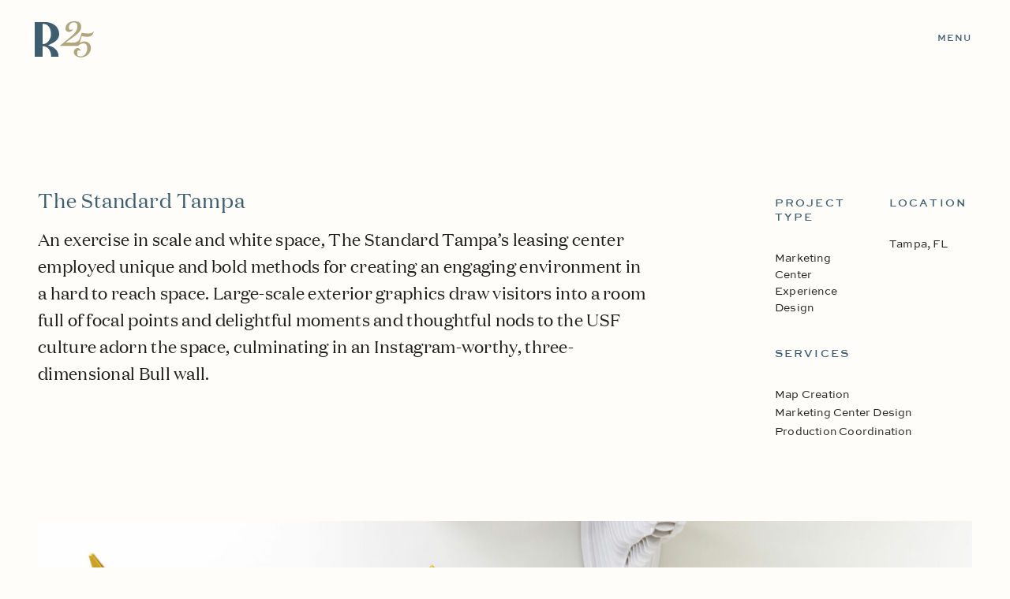

--- FILE ---
content_type: text/html; charset=UTF-8
request_url: https://resourceatlanta.com/projects/the-standard-tampa/
body_size: 6158
content:
<!doctype html>
<html lang="en-US">
  <head>
    <!-- Google GA4 (gtag.js) -->
    <script async src="https://www.googletagmanager.com/gtag/js?id=G-SJJ6C1F3RJ"></script>
    <script>
      window.dataLayer = window.dataLayer || [];
      function gtag(){dataLayer.push(arguments);}
      gtag('js', new Date());

      gtag('config', 'G-SJJ6C1F3RJ');
    </script>
    <!-- end Google GA4 (gtag.js) -->

    <meta charset="utf-8">
    <meta name="viewport" content="width=device-width, initial-scale=1">
    <title>The Standard Tampa | Resource Branding</title>
<link rel="canonical" href="https://resourceatlanta.com/projects/the-standard-tampa/" />
<link rel="shortlink" href="https://resourceatlanta.com/?p=8745" />
<meta name="description" content="An exercise in scale and white space, The Standard Tampa’s leasing center employed unique and bold methods for creating an engaging…" />
<meta name="theme-color" content="#3e5e6f" />
<meta property="og:type" content="article" />
<meta property="og:locale" content="en_US" />
<meta property="og:site_name" content="Resource Branding" />
<meta property="og:title" content="The Standard Tampa | Resource Branding" />
<meta property="og:description" content="An exercise in scale and white space, The Standard Tampa’s leasing center employed unique and bold methods for creating an engaging…" />
<meta property="og:url" content="https://resourceatlanta.com/projects/the-standard-tampa/" />
<meta property="og:image" content="https://resourceatlanta.com/app/uploads/2020/10/the-standard-tampa-thumbnail.jpg" />
<meta property="og:image:width" content="645" />
<meta property="og:image:height" content="645" />
<meta property="article:published_time" content="2020-12-22T21:59:49+00:00" />
<meta property="article:modified_time" content="2023-05-18T20:48:21+00:00" />
<meta property="article:author" content="https://www.facebook.com/resourcebranding" />
<meta property="article:publisher" content="https://www.facebook.com/resourcebranding" />
<meta name="twitter:card" content="summary_large_image" />
<meta name="twitter:title" content="The Standard Tampa | Resource Branding" />
<meta name="twitter:description" content="An exercise in scale and white space, The Standard Tampa’s leasing center employed unique and bold methods for creating an engaging…" />
<meta name="twitter:image" content="https://resourceatlanta.com/app/uploads/2020/10/the-standard-tampa-thumbnail.jpg" />
<meta name="google-site-verification" content="9974ab6032fa1a6b" />
<meta name="msvalidate.01" content="0A31039C4603930DC1CA864122ADCDD6" />
<meta name="yandex-verification" content="5f685441ba934a55" />
<meta name="p:domain_verify" content="8a37390867237afea273e589af7ab214" />
<script type="application/ld+json">{"@context":"https://schema.org","@graph":[{"@type":"WebSite","@id":"https://resourceatlanta.com/#/schema/WebSite","url":"https://resourceatlanta.com/","name":"Resource Branding","description":"We are a branding and design studio that specializes in creating powerful brand solutions for our partners in real estate, related industries, non-profits and more.","inLanguage":"en-US","potentialAction":{"@type":"SearchAction","target":{"@type":"EntryPoint","urlTemplate":"https://resourceatlanta.com/search/{search_term_string}/"},"query-input":"required name=search_term_string"},"publisher":{"@type":"Organization","@id":"https://resourceatlanta.com/#/schema/Organization","name":"Resource Branding","url":"https://resourceatlanta.com/","sameAs":["https://www.facebook.com/resourceatlanta","http://instagram.com/resourcebranding","https://www.linkedin.com/company/resource-branding-&-design","http://www.pinterest.com/resourceatlanta/"],"logo":{"@type":"ImageObject","url":"https://resourceatlanta.com/app/uploads/2022/12/cropped-favicon-1.png","contentUrl":"https://resourceatlanta.com/app/uploads/2022/12/cropped-favicon-1.png","width":512,"height":512,"contentSize":"10139"}}},{"@type":"WebPage","@id":"https://resourceatlanta.com/projects/the-standard-tampa/","url":"https://resourceatlanta.com/projects/the-standard-tampa/","name":"The Standard Tampa | Resource Branding","description":"An exercise in scale and white space, The Standard Tampa’s leasing center employed unique and bold methods for creating an engaging…","inLanguage":"en-US","isPartOf":{"@id":"https://resourceatlanta.com/#/schema/WebSite"},"breadcrumb":{"@type":"BreadcrumbList","@id":"https://resourceatlanta.com/#/schema/BreadcrumbList","itemListElement":[{"@type":"ListItem","position":1,"item":"https://resourceatlanta.com/","name":"Resource Branding"},{"@type":"ListItem","position":2,"item":"https://resourceatlanta.com/projects/","name":"Recent Featured Work"},{"@type":"ListItem","position":3,"name":"The Standard Tampa"}]},"potentialAction":{"@type":"ReadAction","target":"https://resourceatlanta.com/projects/the-standard-tampa/"},"datePublished":"2020-12-22T21:59:49+00:00","dateModified":"2023-05-18T20:48:21+00:00"}]}</script>
<style id='wp-img-auto-sizes-contain-inline-css'>
img:is([sizes=auto i],[sizes^="auto," i]){contain-intrinsic-size:3000px 1500px}
/*# sourceURL=wp-img-auto-sizes-contain-inline-css */
</style>
<link rel="stylesheet" href="/app/plugins/pressapps-knowledge-base/public/css/pressapps-knowledge-base-origin.css"><style id='pressapps-knowledge-base-inline-css'>
.uk-card-body:hover, .uk-search-default .uk-search-input:focus { border-color: #967b50 }
.pakb-toc { border-left-color: #967b50 }
.pakb-accent-color, .pakb-accent-color a, .pakb-accent-color a:hover, .pakb-accent-color a:visited, .autocomplete-suggestion, .uk-card-body:hover .uk-card-title.pakb-secondary-color { color: #967b50 }
.uk-button-primary, .uk-button-primary:focus, .styled-ol li:before { background-color: #967b50 }
.pakb-list-icon svg, .pakb-box-icon svg, .pakb-like-btn svg, .pakb-dislike-btn svg { fill:  #967b50 !important }
.pakb-secondary-color, .pakb-secondary-color a, .pakb-secondary-color a:hover, .pakb-secondary-color a:visited { color: #676c73 }
.pakb-muted-color, .pakb-muted-color a, .pakb-muted-color a:hover, .pakb-muted-color a:visited, .uk-breadcrumb :last-child * { color: #AEB4BB }
.pakb-boxes .uk-card-title, .pakb-lists h2 { font-size: 24px;}
.pakb-boxes svg { height: 54px;}

/*# sourceURL=pressapps-knowledge-base-inline-css */
</style>
        <link rel="preload" href="https://resourceatlanta.com/app/plugins/strategydeck/assets/build/plugin-public.css?ver=1.0.0" as="style" onload="this.onload=null;this.rel='stylesheet'">
        <noscript><link rel="stylesheet" href="/app/plugins/strategydeck/assets/build/plugin-public.css"></noscript>
        <script>!function(t){"use strict";t.loadCSS||(t.loadCSS=function(){});var e=loadCSS.relpreload={};if(e.support=function(){var e;try{e=t.document.createElement("link").relList.supports("preload")}catch(t){e=!1}return function(){return e}}(),e.bindMediaToggle=function(t){var e=t.media||"all";function a(){t.media=e}t.addEventListener?t.addEventListener("load",a):t.attachEvent&&t.attachEvent("onload",a),setTimeout(function(){t.rel="stylesheet",t.media="only x"}),setTimeout(a,3e3)},e.poly=function(){if(!e.support())for(var a=t.document.getElementsByTagName("link"),n=0;n<a.length;n++){var o=a[n];"preload"!==o.rel||"style"!==o.getAttribute("as")||o.getAttribute("data-loadcss")||(o.setAttribute("data-loadcss",!0),e.bindMediaToggle(o))}},!e.support()){e.poly();var a=t.setInterval(e.poly,500);t.addEventListener?t.addEventListener("load",function(){e.poly(),t.clearInterval(a)}):t.attachEvent&&t.attachEvent("onload",function(){e.poly(),t.clearInterval(a)})}"undefined"!=typeof exports?exports.loadCSS=loadCSS:t.loadCSS=loadCSS}("undefined"!=typeof global?global:this);</script><link rel="stylesheet" href="/app/themes/resource-2023/public/css/app.558344.css"><script src="/wp/wp-includes/js/jquery/jquery.min.js"></script><script src="/wp/wp-includes/js/jquery/jquery-migrate.min.js"></script><script id="pressapps-knowledge-base-js-extra">
var PAKB = {"base_url":"https://resourceatlanta.com","ajaxurl":"https://resourceatlanta.com/wp/wp-admin/admin-ajax.php","category":"","noresult_placeholder":"No Results Found","tocscrolloffset":"100"};
//# sourceURL=pressapps-knowledge-base-js-extra
</script>
<script src="/app/plugins/pressapps-knowledge-base/public/js/pressapps-knowledge-base-public.js"></script><link rel="icon" href="/app/uploads/2022/12/cropped-favicon-1-32x32.png" sizes="32x32">
<link rel="icon" href="/app/uploads/2022/12/cropped-favicon-1-192x192.png" sizes="192x192">
<link rel="apple-touch-icon" href="/app/uploads/2022/12/cropped-favicon-1-180x180.png">
<meta name="msapplication-TileImage" content="/app/uploads/2022/12/cropped-favicon-1-270x270.png">
  </head>

  <body data-rsssl=1 class="wp-singular projects-template-default single single-projects postid-8745 wp-embed-responsive wp-theme-resource-2023 strategydeck the-standard-tampa">
        
    <div id="app">
      <a class="" href="#main" id="skip-to-content">
  Skip to content
</a>

<nav id="fixed-navbar" class="navbar fixed-top not-scrolled">
  <a class="navbar-brand" href="https://resourceatlanta.com/">
    <span class="visually-hidden">Resource Branding</span>
  </a>
      <ul id="breadcrumb-menu" class="navbar-nav sweet-sans-medium text-uppercase d-md-none position-absolute">
              <li class="nav-item">
          <a class="nav-link p-0 text-end d-none" href="https://resourceatlanta.com/work/">
            Work
          </a>
        </li>
              <li class="nav-item">
          <a class="nav-link p-0 text-end d-none" href="https://resourceatlanta.com/about/">
            About
          </a>
        </li>
              <li class="nav-item">
          <a class="nav-link p-0 text-end d-none" href="https://resourceatlanta.com/team/">
            Team
          </a>
        </li>
              <li class="nav-item">
          <a class="nav-link p-0 text-end d-none" href="https://resourceatlanta.com/recently/">
            Recently
          </a>
        </li>
              <li class="nav-item">
          <a class="nav-link p-0 text-end d-none" href="https://resourceatlanta.com/contact/">
            Contact
          </a>
        </li>
                    <li class="nav-item">
          <a class="nav-link p-0 text-end active" href="/work/">
            Work
          </a>
        </li>
          </ul>
    <button class="navbar-toggler collapsed border-0 p-0 position-absolute"
          type="button"
          data-bs-toggle="collapse"
          data-bs-target="#navbar-collapse"
          aria-controls="navbar-collapse"
          aria-expanded="false"
          aria-label="Toggle navigation">
    <span>MENU</span>
  </button>
  <div class="collapse navbar-collapse border-0" id="navbar-collapse">
    <div id="menus-container">
              <ul id="main-menu" class="navbar-nav">
                      <li
              class="nav-item menu-item-work  ">
              <a
                class="nav-link    "
                href="https://resourceatlanta.com/work/"
                title="Work"  >
                Work
              </a>
                          </li>
                      <li
              class="nav-item menu-item-about  ">
              <a
                class="nav-link    "
                href="https://resourceatlanta.com/about/"
                title="About"  >
                About
              </a>
                          </li>
                      <li
              class="nav-item menu-item-team  ">
              <a
                class="nav-link    "
                href="https://resourceatlanta.com/team/"
                title="Team"  >
                Team
              </a>
                          </li>
                      <li
              class="nav-item menu-item-recently  current_page_parent ">
              <a
                class="nav-link    "
                href="https://resourceatlanta.com/recently/"
                title="Recently"  >
                Recently
              </a>
                          </li>
                      <li
              class="nav-item menu-item-contact  ">
              <a
                class="nav-link    "
                href="https://resourceatlanta.com/contact/"
                title="Contact"  >
                Contact
              </a>
                          </li>
                  </ul>
            <ul class="nav flex-column text-uppercase" id="navbar-nav-social">
                  <li class="nav-item ps-md-4 ms-md-3">
            <a class="nav-link position-relative py-1 px-0" href="https://www.instagram.com/resourcebranding/"
               target="_blank"
               rel="noopener">Instagram</a>
          </li>
                          <li class="nav-item ps-md-4 ms-md-3">
            <a class="nav-link position-relative py-1 px-0" href="https://www.linkedin.com/company/resource-branding-&amp;-design/about/"
               target="_blank"
               rel="noopener">LinkedIn</a>
          </li>
                          <li class="nav-item ps-md-4 ms-md-3">
            <a class="nav-link position-relative py-1 px-0" href="https://resourcebranding.substack.com/"
               target="_blank"
               rel="noopener">Substack</a>
          </li>
              </ul>
    </div>
  </div>
</nav>
<div id="loading" class="position-fixed">
  <div class="loading-r position-absolute" role="status">
    <span class="visually-hidden">Loading...</span>
  </div>
</div>
<div class="modal fade" id="content-modal" tabindex="-1" role="dialog" aria-hidden="true">
  <div class="modal-dialog modal-dialog-centered modal-dialog-scrollable modal-xl" role="document">
    <div class="modal-content border-0 p-3 p-lg-4 bg-light">
      <div class="modal-header border-0 p-0 mb-4">
        <button type="button" class="btn-close position-absolute p-0 m-0" data-bs-dismiss="modal"
                aria-label="Close" style="z-index: 1;"></button>
      </div>
      <div class="modal-body content-modal-body wysiwyg-content pt-0">
      </div>
    </div>
  </div>
</div>

<main id="main" class="main container-fluid">
         <article class="row h-entry content-row post-8745 projects type-projects status-publish has-post-thumbnail hentry project-type-marketing-center-experience-design">
      
    <div
      class="col-12 fewer_than_6_deliverables entry-content mx-auto px-sm-extra"
      style="max-width: 1455px;">
      <div class="row pt-md-5" id="content-no-blocks">
        <div class="col-md-7 content-col pt-4">
          <div class="row pt-md-2">
            <div class="col-md-10">
              <h1 class="project-title text-primary mt-2 p-name">
                The Standard Tampa
              </h1>
              <div class="has-domaine-display-regular-font-family e-content" style="line-height: 1.55;">
                <p>An exercise in scale and white space, The Standard Tampa’s leasing center employed unique and bold methods for creating an engaging environment in a hard to reach space. Large-scale exterior graphics draw visitors into a room full of focal points and delightful moments and thoughtful nods to the USF culture adorn the space, culminating in an Instagram-worthy, three-dimensional Bull wall.</p>
              </div>
            </div>
          </div>
        </div>
        <div class="col-md-5 terms-col pt-2 pt-md-5 ps-md-4">
                      <div class="row">
                              <div class="col-md-6 pb-3 pb-md-0">
                  <h2 class="text-uppercase project-headings--sidebar text-primary d-block sweet-sans-medium">
                    Project Type</h2>
                                      <p class="sidebar-content">Marketing Center Experience Design</p>
                                  </div>
                                            <div class="col-md-6 pb-3 pb-md-0">
                  <h2 class="text-uppercase project-headings--sidebar text-primary d-block sweet-sans-medium">
                    Location</h2>
                  <p class="sidebar-content">Tampa, FL</p>
                </div>
                          </div>
                                <h2 class="text-uppercase project-headings--sidebar text-primary d-block sweet-sans-medium mt-md-4">Services</h2>
            <ul class="list-unstyled list-two-columns">
                              <li class="deliverable">Map Creation</li>
                              <li class="deliverable">Marketing Center Design</li>
                              <li class="deliverable">Production Coordination</li>
                          </ul>
                  </div>
      </div>
              <div class="row pt-4 mt-2 pt-md-5 e-content" id="post-main-content">
                      <div class="col-12 mb-3">
          <img width="2040" height="990" src="/app/uploads/2020/10/the-standard-tampa-01.jpg" class="img-fluid w-100 full-width-image" alt="The Standard Tampa" loading="lazy" decoding="async" srcset="/app/uploads/2020/10/the-standard-tampa-01.jpg 2040w, /app/uploads/2020/10/the-standard-tampa-01-300x146.jpg 300w, /app/uploads/2020/10/the-standard-tampa-01-1024x497.jpg 1024w, /app/uploads/2020/10/the-standard-tampa-01-768x373.jpg 768w, /app/uploads/2020/10/the-standard-tampa-01-1536x745.jpg 1536w, /app/uploads/2020/10/the-standard-tampa-01-645x313.jpg 645w" sizes="auto, (max-width: 2040px) 100vw, 2040px" />
      </div>
                      <div class="col-12 mb-3">
          <img width="2040" height="990" src="/app/uploads/2020/10/the-standard-tampa-02.jpg" class="img-fluid w-100 full-width-image" alt="The Standard Tampa" loading="lazy" decoding="async" srcset="/app/uploads/2020/10/the-standard-tampa-02.jpg 2040w, /app/uploads/2020/10/the-standard-tampa-02-300x146.jpg 300w, /app/uploads/2020/10/the-standard-tampa-02-1024x497.jpg 1024w, /app/uploads/2020/10/the-standard-tampa-02-768x373.jpg 768w, /app/uploads/2020/10/the-standard-tampa-02-1536x745.jpg 1536w, /app/uploads/2020/10/the-standard-tampa-02-645x313.jpg 645w" sizes="auto, (max-width: 2040px) 100vw, 2040px" />
      </div>
                      <div class="col-12 mb-3">
          <img width="2040" height="990" src="/app/uploads/2020/10/the-standard-tampa-03.jpg" class="img-fluid w-100 full-width-image" alt="The Standard Tampa" loading="lazy" decoding="async" srcset="/app/uploads/2020/10/the-standard-tampa-03.jpg 2040w, /app/uploads/2020/10/the-standard-tampa-03-300x146.jpg 300w, /app/uploads/2020/10/the-standard-tampa-03-1024x497.jpg 1024w, /app/uploads/2020/10/the-standard-tampa-03-768x373.jpg 768w, /app/uploads/2020/10/the-standard-tampa-03-1536x745.jpg 1536w, /app/uploads/2020/10/the-standard-tampa-03-645x313.jpg 645w" sizes="auto, (max-width: 2040px) 100vw, 2040px" />
      </div>
                      <div class="col-12 mb-3">
          <img width="2040" height="990" src="/app/uploads/2020/10/the-standard-tampa-04.jpg" class="img-fluid w-100 full-width-image" alt="The Standard Tampa" loading="lazy" decoding="async" srcset="/app/uploads/2020/10/the-standard-tampa-04.jpg 2040w, /app/uploads/2020/10/the-standard-tampa-04-300x146.jpg 300w, /app/uploads/2020/10/the-standard-tampa-04-1024x497.jpg 1024w, /app/uploads/2020/10/the-standard-tampa-04-768x373.jpg 768w, /app/uploads/2020/10/the-standard-tampa-04-1536x745.jpg 1536w, /app/uploads/2020/10/the-standard-tampa-04-645x313.jpg 645w" sizes="auto, (max-width: 2040px) 100vw, 2040px" />
      </div>
                      <div class="col-12 mb-3">
          <img width="2040" height="990" src="/app/uploads/2020/10/the-standard-tampa-05.jpg" class="img-fluid w-100 full-width-image" alt="The Standard Tampa" loading="lazy" decoding="async" srcset="/app/uploads/2020/10/the-standard-tampa-05.jpg 2040w, /app/uploads/2020/10/the-standard-tampa-05-300x146.jpg 300w, /app/uploads/2020/10/the-standard-tampa-05-1024x497.jpg 1024w, /app/uploads/2020/10/the-standard-tampa-05-768x373.jpg 768w, /app/uploads/2020/10/the-standard-tampa-05-1536x745.jpg 1536w, /app/uploads/2020/10/the-standard-tampa-05-645x313.jpg 645w" sizes="auto, (max-width: 2040px) 100vw, 2040px" />
      </div>
                      <div class="col-12 mb-3">
          <img width="2040" height="990" src="/app/uploads/2020/10/the-standard-tampa-06.jpg" class="img-fluid w-100 full-width-image" alt="The Standard Tampa" loading="lazy" decoding="async" srcset="/app/uploads/2020/10/the-standard-tampa-06.jpg 2040w, /app/uploads/2020/10/the-standard-tampa-06-300x146.jpg 300w, /app/uploads/2020/10/the-standard-tampa-06-1024x497.jpg 1024w, /app/uploads/2020/10/the-standard-tampa-06-768x373.jpg 768w, /app/uploads/2020/10/the-standard-tampa-06-1536x745.jpg 1536w, /app/uploads/2020/10/the-standard-tampa-06-645x313.jpg 645w" sizes="auto, (max-width: 2040px) 100vw, 2040px" />
      </div>
                      <div class="col-12 mb-3">
          <img width="2040" height="990" src="/app/uploads/2020/10/the-standard-tampa-07.jpg" class="img-fluid w-100 full-width-image" alt="The Standard Tampa" loading="lazy" decoding="async" srcset="/app/uploads/2020/10/the-standard-tampa-07.jpg 2040w, /app/uploads/2020/10/the-standard-tampa-07-300x146.jpg 300w, /app/uploads/2020/10/the-standard-tampa-07-1024x497.jpg 1024w, /app/uploads/2020/10/the-standard-tampa-07-768x373.jpg 768w, /app/uploads/2020/10/the-standard-tampa-07-1536x745.jpg 1536w, /app/uploads/2020/10/the-standard-tampa-07-645x313.jpg 645w" sizes="auto, (max-width: 2040px) 100vw, 2040px" />
      </div>
                      <div class="col-12 mb-3">
          <img width="2040" height="990" src="/app/uploads/2020/10/the-standard-tampa-08.jpg" class="img-fluid w-100 full-width-image" alt="The Standard Tampa" loading="lazy" decoding="async" srcset="/app/uploads/2020/10/the-standard-tampa-08.jpg 2040w, /app/uploads/2020/10/the-standard-tampa-08-300x146.jpg 300w, /app/uploads/2020/10/the-standard-tampa-08-1024x497.jpg 1024w, /app/uploads/2020/10/the-standard-tampa-08-768x373.jpg 768w, /app/uploads/2020/10/the-standard-tampa-08-1536x745.jpg 1536w, /app/uploads/2020/10/the-standard-tampa-08-645x313.jpg 645w" sizes="auto, (max-width: 2040px) 100vw, 2040px" />
      </div>
                      <div class="col-12 mb-3">
          <img width="2040" height="990" src="/app/uploads/2020/10/the-standard-tampa-09.jpg" class="img-fluid w-100 full-width-image" alt="The Standard Tampa" loading="lazy" decoding="async" srcset="/app/uploads/2020/10/the-standard-tampa-09.jpg 2040w, /app/uploads/2020/10/the-standard-tampa-09-300x146.jpg 300w, /app/uploads/2020/10/the-standard-tampa-09-1024x497.jpg 1024w, /app/uploads/2020/10/the-standard-tampa-09-768x373.jpg 768w, /app/uploads/2020/10/the-standard-tampa-09-1536x745.jpg 1536w, /app/uploads/2020/10/the-standard-tampa-09-645x313.jpg 645w" sizes="auto, (max-width: 2040px) 100vw, 2040px" />
      </div>
                      <div class="col-12 mb-3">
          <img width="2040" height="990" src="/app/uploads/2020/10/the-standard-tampa-10.jpg" class="img-fluid w-100 full-width-image" alt="The Standard Tampa" loading="lazy" decoding="async" srcset="/app/uploads/2020/10/the-standard-tampa-10.jpg 2040w, /app/uploads/2020/10/the-standard-tampa-10-300x146.jpg 300w, /app/uploads/2020/10/the-standard-tampa-10-1024x497.jpg 1024w, /app/uploads/2020/10/the-standard-tampa-10-768x373.jpg 768w, /app/uploads/2020/10/the-standard-tampa-10-1536x745.jpg 1536w, /app/uploads/2020/10/the-standard-tampa-10-645x313.jpg 645w" sizes="auto, (max-width: 2040px) 100vw, 2040px" />
      </div>
                      <div class="col-12 mb-3">
          <img width="2040" height="990" src="/app/uploads/2020/10/the-standard-tampa-11.jpg" class="img-fluid w-100 full-width-image" alt="The Standard Tampa" loading="lazy" decoding="async" srcset="/app/uploads/2020/10/the-standard-tampa-11.jpg 2040w, /app/uploads/2020/10/the-standard-tampa-11-300x146.jpg 300w, /app/uploads/2020/10/the-standard-tampa-11-1024x497.jpg 1024w, /app/uploads/2020/10/the-standard-tampa-11-768x373.jpg 768w, /app/uploads/2020/10/the-standard-tampa-11-1536x745.jpg 1536w, /app/uploads/2020/10/the-standard-tampa-11-645x313.jpg 645w" sizes="auto, (max-width: 2040px) 100vw, 2040px" />
      </div>
                      <div class="col-12 mb-3">
          <img width="2040" height="990" src="/app/uploads/2020/10/the-standard-tampa-12.jpg" class="img-fluid w-100 full-width-image" alt="The Standard Tampa" loading="lazy" decoding="async" srcset="/app/uploads/2020/10/the-standard-tampa-12.jpg 2040w, /app/uploads/2020/10/the-standard-tampa-12-300x146.jpg 300w, /app/uploads/2020/10/the-standard-tampa-12-1024x497.jpg 1024w, /app/uploads/2020/10/the-standard-tampa-12-768x373.jpg 768w, /app/uploads/2020/10/the-standard-tampa-12-1536x745.jpg 1536w, /app/uploads/2020/10/the-standard-tampa-12-645x313.jpg 645w" sizes="auto, (max-width: 2040px) 100vw, 2040px" />
      </div>
                      <div class="col-12 mb-3">
          <img width="2040" height="990" src="/app/uploads/2020/10/the-standard-tampa-13.jpg" class="img-fluid w-100 full-width-image" alt="The Standard Tampa" loading="lazy" decoding="async" srcset="/app/uploads/2020/10/the-standard-tampa-13.jpg 2040w, /app/uploads/2020/10/the-standard-tampa-13-300x146.jpg 300w, /app/uploads/2020/10/the-standard-tampa-13-1024x497.jpg 1024w, /app/uploads/2020/10/the-standard-tampa-13-768x373.jpg 768w, /app/uploads/2020/10/the-standard-tampa-13-1536x745.jpg 1536w, /app/uploads/2020/10/the-standard-tampa-13-645x313.jpg 645w" sizes="auto, (max-width: 2040px) 100vw, 2040px" />
      </div>
                      <div class="col-12 mb-3">
          <img width="2040" height="990" src="/app/uploads/2020/10/the-standard-tampa-14.jpg" class="img-fluid w-100 full-width-image" alt="The Standard Tampa" loading="lazy" decoding="async" srcset="/app/uploads/2020/10/the-standard-tampa-14.jpg 2040w, /app/uploads/2020/10/the-standard-tampa-14-300x146.jpg 300w, /app/uploads/2020/10/the-standard-tampa-14-1024x497.jpg 1024w, /app/uploads/2020/10/the-standard-tampa-14-768x373.jpg 768w, /app/uploads/2020/10/the-standard-tampa-14-1536x745.jpg 1536w, /app/uploads/2020/10/the-standard-tampa-14-645x313.jpg 645w" sizes="auto, (max-width: 2040px) 100vw, 2040px" />
      </div>
                      <div class="col-12 mb-3">
          <img width="2040" height="990" src="/app/uploads/2020/10/the-standard-tampa-15.jpg" class="img-fluid w-100 full-width-image" alt="The Standard Tampa" loading="lazy" decoding="async" srcset="/app/uploads/2020/10/the-standard-tampa-15.jpg 2040w, /app/uploads/2020/10/the-standard-tampa-15-300x146.jpg 300w, /app/uploads/2020/10/the-standard-tampa-15-1024x497.jpg 1024w, /app/uploads/2020/10/the-standard-tampa-15-768x373.jpg 768w, /app/uploads/2020/10/the-standard-tampa-15-1536x745.jpg 1536w, /app/uploads/2020/10/the-standard-tampa-15-645x313.jpg 645w" sizes="auto, (max-width: 2040px) 100vw, 2040px" />
      </div>
                      <div class="col-12 mb-3">
          <img width="2040" height="990" src="/app/uploads/2020/10/the-standard-tampa-16.jpg" class="img-fluid w-100 full-width-image" alt="The Standard Tampa" loading="lazy" decoding="async" srcset="/app/uploads/2020/10/the-standard-tampa-16.jpg 2040w, /app/uploads/2020/10/the-standard-tampa-16-300x146.jpg 300w, /app/uploads/2020/10/the-standard-tampa-16-1024x497.jpg 1024w, /app/uploads/2020/10/the-standard-tampa-16-768x373.jpg 768w, /app/uploads/2020/10/the-standard-tampa-16-1536x745.jpg 1536w, /app/uploads/2020/10/the-standard-tampa-16-645x313.jpg 645w" sizes="auto, (max-width: 2040px) 100vw, 2040px" />
      </div>
                      <div class="col-12 mb-3">
          <img width="2040" height="990" src="/app/uploads/2020/10/the-standard-tampa-17.jpg" class="img-fluid w-100 full-width-image" alt="The Standard Tampa" loading="lazy" decoding="async" srcset="/app/uploads/2020/10/the-standard-tampa-17.jpg 2040w, /app/uploads/2020/10/the-standard-tampa-17-300x146.jpg 300w, /app/uploads/2020/10/the-standard-tampa-17-1024x497.jpg 1024w, /app/uploads/2020/10/the-standard-tampa-17-768x373.jpg 768w, /app/uploads/2020/10/the-standard-tampa-17-1536x745.jpg 1536w, /app/uploads/2020/10/the-standard-tampa-17-645x313.jpg 645w" sizes="auto, (max-width: 2040px) 100vw, 2040px" />
      </div>
                      <div class="col-12 mb-3">
          <img width="2040" height="990" src="/app/uploads/2020/10/the-standard-tampa-18.jpg" class="img-fluid w-100 full-width-image" alt="The Standard Tampa" loading="lazy" decoding="async" srcset="/app/uploads/2020/10/the-standard-tampa-18.jpg 2040w, /app/uploads/2020/10/the-standard-tampa-18-300x146.jpg 300w, /app/uploads/2020/10/the-standard-tampa-18-1024x497.jpg 1024w, /app/uploads/2020/10/the-standard-tampa-18-768x373.jpg 768w, /app/uploads/2020/10/the-standard-tampa-18-1536x745.jpg 1536w, /app/uploads/2020/10/the-standard-tampa-18-645x313.jpg 645w" sizes="auto, (max-width: 2040px) 100vw, 2040px" />
      </div>
                      <div class="col-12 mb-3">
          <img width="2040" height="990" src="/app/uploads/2020/10/the-standard-tampa-19.jpg" class="img-fluid w-100 full-width-image" alt="The Standard Tampa" loading="lazy" decoding="async" srcset="/app/uploads/2020/10/the-standard-tampa-19.jpg 2040w, /app/uploads/2020/10/the-standard-tampa-19-300x146.jpg 300w, /app/uploads/2020/10/the-standard-tampa-19-1024x497.jpg 1024w, /app/uploads/2020/10/the-standard-tampa-19-768x373.jpg 768w, /app/uploads/2020/10/the-standard-tampa-19-1536x745.jpg 1536w, /app/uploads/2020/10/the-standard-tampa-19-645x313.jpg 645w" sizes="auto, (max-width: 2040px) 100vw, 2040px" />
      </div>
                  </div>
                </div>
  </article>
<div class="row pt-4">
  <div class="col-12 mx-auto px-sm-extra" style="max-width: 1455px;">
    <ul class="nav justify-content-between mb-5" id="posts-nav">
              <li class="nav-item">
          <a href="https://resourceatlanta.com/projects/the-standard-flagstaff/" rel="prev">Previous</a>        </li>
            <li class="nav-item mx-auto pe-4">
        <a href="/archive/">Return to All</a>
      </li>
              <li class="nav-item">
          <a href="https://resourceatlanta.com/projects/the-standard-tallahassee/" rel="next">Next</a>        </li>
          </ul>
  </div>
</div>
  </main>


<footer class="content-info pt-4 pt-md-5 position-relative" id="footer">
  <div class="container-fluid py-3">
    <div class="row">
      <div class="col-9 col-md-11 px-lg-0 mx-auto mw-1320">
        <div class="row">
          <div class="col-md-6 text-center text-md-start">
                          <address class="mb-0">
                                  <a class="" href="https://goo.gl/maps/1fUCuPJTaHtf6wMM8" target="_blank" rel="noopener">
                                        80 West Wieuca Road No 115, Atlanta, Georgia 30342
                                      </a>
                              </address>
                                      <a class="" href="tel:404.355.2301">404.355.2301</a>
              <br class="d-md-none" />
              <span class="text-light d-none d-md-inline">&hairsp;|&hairsp;</span>
                                      <a class="" href="mailto:hello@resourceatlanta.com">hello@resourceatlanta.com</a>
              <br />
                        <a class="" href="/careers/">careers</a>
            <span class="text-light">&hairsp;|&hairsp;</span>
            <a class="load-in-modal" href="/privacy-policy/">privacy policy</a>
          </div>
          <div class="col-md-6 py-4 pt-md-0">
            <ul
              class="nav align-items-center flex-column text-uppercase sweet-sans-medium flex-md-row justify-content-md-end"
              id="nav-social">
                              <li class="nav-item ps-md-4 ms-md-3">
                  <a class="nav-link position-relative py-1 px-0" href="https://resourcebranding.substack.com/"
                     target="_blank"
                     rel="noopener">Substack</a>
                </li>
                                            <li class="nav-item ps-md-4 ms-md-3">
                  <a class="nav-link position-relative py-1 px-0" href="https://www.instagram.com/resourcebranding/"
                     target="_blank"
                     rel="noopener">Instagram</a>
                </li>
                                            <li class="nav-item ps-md-4 ms-md-3">
                  <a class="nav-link position-relative py-1 px-0" href="https://www.linkedin.com/company/resource-branding-&amp;-design/about/"
                     target="_blank"
                     rel="noopener">LinkedIn</a>
                </li>
                          </ul>
          </div>
        </div>
      </div>
    </div>
  </div>
  <a id="logotype-resource" class="mx-auto img-fluid" href="https://resourceatlanta.com/">
    <span class="visually-hidden">Resource Branding</span>
  </a>
  <div class="container-fluid pt-4 pt-md-5">
    <div class="row pt-md-5">
      <div class="col-12 px-0 pt-md-5">
        <div class="marquee-scroll marquee-scroll--footer mt-lg-5">
          <div class="marquee-scroll--title">
            <div class="scroll-text-right">
              <div style="padding-right: 0.4rem;">
                <span class="text-light">Branding for People & Places • </span><span class="text-light">Branding for People & Places • </span><span
                  class="text-light">Branding for People & Places • </span><span class="text-light">Branding for People & Places • </span><span
                  class="text-light">Branding for People & Places • </span><span class="text-light">Branding for People & Places • </span><span
                  class="text-light">Branding for People & Places • </span>
              </div>
              <div style="padding-right: 0.4rem;">
                <span class="text-light">Branding for People & Places • </span><span class="text-light">Branding for People & Places • </span><span
                  class="text-light">Branding for People & Places • </span><span class="text-light">Branding for People & Places • </span><span
                  class="text-light">Branding for People & Places • </span><span class="text-light">Branding for People & Places • </span><span
                  class="text-light">Branding for People & Places • </span>
              </div>
            </div>
          </div>
        </div>
      </div>
    </div>
  </div>
</footer>
    </div>

        <script type="speculationrules">
{"prefetch":[{"source":"document","where":{"and":[{"href_matches":"/*"},{"not":{"href_matches":["/wp/wp-*.php","/wp/wp-admin/*","/app/uploads/*","/app/*","/app/plugins/*","/app/themes/resource-2023/*","/*\\?(.+)"]}},{"not":{"selector_matches":"a[rel~=\"nofollow\"]"}},{"not":{"selector_matches":".no-prefetch, .no-prefetch a"}}]},"eagerness":"conservative"}]}
</script>
<script id="strategydeck-plugin-script-js-extra">
var initDecks = {"route":"strategydeck/v1/decks","nonce":"58f0ede992","wp_rest":"50c54f68dc"};
//# sourceURL=strategydeck-plugin-script-js-extra
</script>
<script src="/app/plugins/strategydeck/assets/build/plugin-public.js" async="async"></script><script id="app/0-js-extra">
var appMeta = {"google_maps_api_key":"","google_maps_latitude":"33.877607","google_maps_longitude":"-84.3873041"};
//# sourceURL=app%2F0-js-extra
</script>
<script>
(()=>{"use strict";var r,e={},o={};function t(r){var s=o[r];if(void 0!==s)return s.exports;var a=o[r]={exports:{}};return e[r].call(a.exports,a,a.exports,t),a.exports}t.m=e,r=[],t.O=(e,o,s,a)=>{if(!o){var n=1/0;for(p=0;p<r.length;p++){for(var[o,s,a]=r[p],l=!0,i=0;i<o.length;i++)(!1&a||n>=a)&&Object.keys(t.O).every((r=>t.O[r](o[i])))?o.splice(i--,1):(l=!1,a<n&&(n=a));if(l){r.splice(p--,1);var f=s();void 0!==f&&(e=f)}}return e}a=a||0;for(var p=r.length;p>0&&r[p-1][2]>a;p--)r[p]=r[p-1];r[p]=[o,s,a]},t.o=(r,e)=>Object.prototype.hasOwnProperty.call(r,e),(()=>{var r={121:0};t.O.j=e=>0===r[e];var e=(e,o)=>{var s,a,[n,l,i]=o,f=0;if(n.some((e=>0!==r[e]))){for(s in l)t.o(l,s)&&(t.m[s]=l[s]);if(i)var p=i(t)}for(e&&e(o);f<n.length;f++)a=n[f],t.o(r,a)&&r[a]&&r[a][0](),r[a]=0;return t.O(p)},o=self.webpackChunk_roots_bud_sage=self.webpackChunk_roots_bud_sage||[];o.forEach(e.bind(null,0)),o.push=e.bind(null,o.push.bind(o))})()})();
//# sourceURL=app%2F0-js-before
</script><script src="/app/themes/resource-2023/public/js/app.6dbdf5.js"></script>
    <!-- Accessibility Widget -->
    <script>
      (function(d){
        var s = d.createElement('script');
        s.setAttribute('data-account', 'Mq5FyAFU7n');
        s.setAttribute('src', 'https://accessibilityserver.org/widget.js');
        (d.body || d.head).appendChild(s);})(document)
    </script>

    <noscript>
      Please ensure Javascript is enabled for purposes of
      <a href="https://accessibilityserver.org">website accessibility</a>
    </noscript>
    <!-- End Accessibility Widget -->
  </body>
</html>


--- FILE ---
content_type: text/css; charset=UTF-8
request_url: https://resourceatlanta.com/app/plugins/strategydeck/assets/build/plugin-public.css?ver=1.0.0
body_size: 989
content:
:root{--my-plugin_color-primary:#00a0d2}.flex-1-1-100{flex:1 1 100%}.logo-resource--strategy-deck{background:url("data:image/svg+xml;charset=utf-8,%3Csvg height=%2725%27 width=%27139%27 xmlns=%27http://www.w3.org/2000/svg%27%3E%3Cg fill=%27%233f5f6f%27%3E%3Cpath d=%27M62.28 5.63c-7.79 0-11.9 9.2-7.39 15.28 5.16 6.75 15.91 3.9 16.92-4.46.64-5.29-3.13-10.1-8.41-10.74-.37-.05-.74-.08-1.12-.08m3.79 17.45c-2.46 1.14-6.07-1.44-8.08-5.77-2-4.33-1.63-8.76.83-9.9s6.07 1.44 8.08 5.77 1.62 8.76-.83 9.9M84.96 5.91v17.25c-9.24.36-5.32-17.25-5.32-17.25H74.5v11.31c0 6.99 3.95 7.18 7.85 7.18h7.4V5.91zM17.14 8.88C17.36 2.94 12.24 0 7.02 0H0v24.39h5.54v-7.4c.48-.03.95 0 1.42.11 3.35 1.06 4.6 4.17 4.54 7.29h5.2c.24-5-4.01-7.04-7.53-8.14.31-.06.61-.14.9-.26 3.31-1.34 6.85-3.37 7.07-7.11m-11.6 6.65V1.33h.63c4.07.15 5.29 4.13 5.29 7.28.04 3.41-2.39 7.09-5.92 6.92M49.21 14.76c-2.47-2.76-8.88-4.47-8.88-6.51.01-1.91 2.84-1.67 4.02-1.07 1.38.65 2.63 1.54 3.69 2.64h.77V5.91c-.77.25-1.59.34-2.4.27-2.48-.14-5.49-1.27-7.91.21a3.72 3.72 0 0 0-1.81 3.27c-.21 4.41 5.59 6.01 8.59 8.15 3.85 2.75 2.12 6.53-2.45 5.71a8.247 8.247 0 0 1-4.04-2.32c-.8-.77-1.49-1.64-2.07-2.59h-.77v5.79c2.02-.88 3.95-.39 5.98.24a7.116 7.116 0 0 0 8.15-2.77c1.34-2.3.98-5.21-.87-7.11M98.26 8.15V5.91h-4.9V24.4h4.9V9.6s1.01-2.05 2.23-2.05c1.86 0 1.8 2.97 1.8 2.97h4.13s0-4.89-4.53-4.89c-2.39 0-3.63 2.51-3.63 2.52M121.26 21.87c-3.49 2.67-6.73.84-8.41-2.49-1.61-3.46-1.48-7.49.36-10.84 1.38-2.17 3.12-1.9 4.79-1 .34.19.65.38.93.57l.02.01a9.97 9.97 0 0 1 2.03 1.69h.77v-3.9c-.77.25-1.59.34-2.4.27h-.1c-1.64-.14-2.67-.88-4.89-.33-5.71 1.41-9.01 7.94-6.78 13.21.86 2.16 2.54 3.9 4.67 4.84 2.09 1.02 7.16 1.47 9.58-1.27z%27/%3E%3Cpath d=%27M138.43 20.69c-4.24 3.82-10.62 1.31-10.62-4.4l10.57-7.35a8.708 8.708 0 0 0-7.81-3.25c-9.24 1.54-10.91 14.67-2.11 18.33 3.47 1.44 8.25.53 10.54-2.58zm-7.94-13.7c2.4-.76 4.64 2.41 4.64 2.41l-7.56 5.07c-.01-3.11.24-6.64 2.92-7.48M33.87 20.69c-4.24 3.82-10.62 1.31-10.62-4.4l10.57-7.35a8.708 8.708 0 0 0-7.81-3.25C16.77 7.23 15.1 20.36 23.9 24.02c3.47 1.44 8.25.53 10.54-2.58zm-7.94-13.7c2.4-.76 4.64 2.41 4.64 2.41l-7.56 5.07c0-3.11.25-6.64 2.92-7.48%27/%3E%3C/g%3E%3C/svg%3E") no-repeat 50%/cover;height:25px;width:139px}#deck-header{background:#3e5e6f}#deck-header h1,#deck-header p{color:#fff9f1}#deck-header h1{font-family:Domaine Display Regular,sans-serif;font-size:1.625rem}#deck-header p{font-family:SweetSans-Medium,sans-serif;font-size:.875rem}#deck-form{max-width:1315px}#deck-reset{-webkit-appearance:none;appearance:none;background:#0000;border:none;color:#fff9f1;font-size:.75rem;letter-spacing:2px}#deck-reset:hover{color:#91848f}#deck-print{background:url("data:image/svg+xml;charset=utf-8,%3Csvg height=%2720%27 width=%2715%27 xmlns=%27http://www.w3.org/2000/svg%27%3E%3Cg fill=%27%23fff9f1%27%3E%3Cpath d=%27M7.51 0a.83.83 0 0 0-.84.83v12.86l-5.22-5.2a.848.848 0 0 0-1.19-.03c-.33.31-.35.84-.03 1.17.01.01.02.02.04.03l6.65 6.59c.04.04.08.07.13.1h.03l.11.06h.05c.03.01.07.02.11.03.05.01.11.01.16 0 .06.01.11.01.17 0l.1-.03h.05l.11-.06h.03l.13-.1 6.65-6.59c.32-.33.3-.86-.04-1.17-.32-.3-.83-.3-1.15 0l-5.22 5.17V.83c0-.46-.37-.83-.83-.83zM.85 20h13.31a.84.84 0 1 0 0-1.68H.85a.84.84 0 0 0-.73 1.26c.16.26.43.42.73.42z%27/%3E%3C/g%3E%3C/svg%3E") no-repeat 50%/cover;height:20px;transition:all .25s ease-in-out;width:15px}#deck-print:hover{background:url("data:image/svg+xml;charset=utf-8,%3Csvg height=%2720%27 width=%2715%27 xmlns=%27http://www.w3.org/2000/svg%27%3E%3Cg fill=%27%2391848f%27%3E%3Cpath d=%27M7.51 0a.83.83 0 0 0-.84.83v12.86l-5.22-5.2a.848.848 0 0 0-1.19-.03c-.33.31-.35.84-.03 1.17.01.01.02.02.04.03l6.65 6.59c.04.04.08.07.13.1h.03l.11.06h.05c.03.01.07.02.11.03.05.01.11.01.16 0 .06.01.11.01.17 0l.1-.03h.05l.11-.06h.03l.13-.1 6.65-6.59c.32-.33.3-.86-.04-1.17-.32-.3-.83-.3-1.15 0l-5.22 5.17V.83c0-.46-.37-.83-.83-.83zM.85 20h13.31a.84.84 0 1 0 0-1.68H.85a.84.84 0 0 0-.73 1.26c.16.26.43.42.73.42z%27/%3E%3C/g%3E%3C/svg%3E") no-repeat 50%/cover}article.deck{height:100vh}


--- FILE ---
content_type: text/css; charset=UTF-8
request_url: https://resourceatlanta.com/app/themes/resource-2023/public/css/app.558344.css
body_size: 49106
content:
@font-face{font-family:SweetSans-Regular;font-style:normal;font-weight:400;src:url(/app/themes/resource-2023/public/fonts/SweetSans-Regular.8bac94.woff) format("woff"),url(/app/themes/resource-2023/public/fonts/SweetSans-Regular.438cab.woff2) format("woff2")}@font-face{font-family:SweetSans-Italic;font-style:normal;font-weight:400;src:url(/app/themes/resource-2023/public/fonts/SweetSans-Italic.2ccf22.woff) format("woff"),url(/app/themes/resource-2023/public/fonts/SweetSans-Italic.00e1da.woff2) format("woff2")}.sweet-sans-italic{font-family:SweetSans-Italic,sans-serif;font-style:normal}@font-face{font-family:SweetSans-Medium;font-style:normal;font-weight:400;src:url(/app/themes/resource-2023/public/fonts/SweetSans-Medium.ede2ec.woff) format("woff"),url(/app/themes/resource-2023/public/fonts/SweetSans-Medium.d6fc6f.woff2) format("woff2")}.sweet-sans-medium{font-family:SweetSans-Medium,sans-serif}@font-face{font-family:Domaine Display Regular;font-style:normal;font-weight:400;src:url(/app/themes/resource-2023/public/fonts/domaine-display-regular.ebba2a.woff2) format("woff2")}@font-face{font-family:Domaine Display Regular Italic;font-style:normal;font-weight:400;src:url(/app/themes/resource-2023/public/fonts/domaine-display-regular-italic.863db8.woff2) format("woff2")}.domaine-display-regular-italic{font-family:Domaine Display Regular Italic,serif}:root,[data-bs-theme=light]{--res-blue:#0d6efd;--res-indigo:#6610f2;--res-purple:#6f42c1;--res-pink:#d63384;--res-red:#dc3545;--res-orange:#fd7e14;--res-yellow:#ffc107;--res-green:#198754;--res-teal:#20c997;--res-cyan:#0dcaf0;--res-black:#000;--res-white:#fff;--res-gray:#6c757d;--res-gray-dark:#343a40;--res-gray-100:#f8f9fa;--res-gray-200:#e9ecef;--res-gray-300:#dee2e6;--res-gray-400:#ced4da;--res-gray-500:#adb5bd;--res-gray-600:#6c757d;--res-gray-700:#495057;--res-gray-800:#343a40;--res-gray-900:#212529;--res-primary:#3e5e6f;--res-secondary:#b1a57e;--res-success:#638465;--res-info:#91848f;--res-warning:#ffc107;--res-danger:#979480;--res-light:#fff9f1;--res-dark:#211f1e;--res-primary-rgb:62,94,111;--res-secondary-rgb:177,165,126;--res-success-rgb:99,132,101;--res-info-rgb:145,132,143;--res-warning-rgb:255,193,7;--res-danger-rgb:151,148,128;--res-light-rgb:255,249,241;--res-dark-rgb:33,31,30;--res-primary-text-emphasis:#19262c;--res-secondary-text-emphasis:#474232;--res-success-text-emphasis:#283528;--res-info-text-emphasis:#3a3539;--res-warning-text-emphasis:#664d03;--res-danger-text-emphasis:#3c3b33;--res-light-text-emphasis:#495057;--res-dark-text-emphasis:#495057;--res-primary-bg-subtle:#d8dfe2;--res-secondary-bg-subtle:#efede5;--res-success-bg-subtle:#e0e6e0;--res-info-bg-subtle:#e9e6e9;--res-warning-bg-subtle:#fff3cd;--res-danger-bg-subtle:#eaeae6;--res-light-bg-subtle:#fcfcfd;--res-dark-bg-subtle:#ced4da;--res-primary-border-subtle:#b2bfc5;--res-secondary-border-subtle:#e0dbcb;--res-success-border-subtle:#c1cec1;--res-info-border-subtle:#d3ced2;--res-warning-border-subtle:#ffe69c;--res-danger-border-subtle:#d5d4cc;--res-light-border-subtle:#e9ecef;--res-dark-border-subtle:#adb5bd;--res-white-rgb:255,255,255;--res-black-rgb:0,0,0;--res-font-sans-serif:"SweetSans-Regular",system-ui,-apple-system,Segoe UI,Roboto,Ubuntu,Cantarell,Noto Sans,sans-serif,"Segoe UI",roboto,"Helvetica Neue",arial,"Noto Sans","Liberation Sans",sans-serif,"Apple Color Emoji","Segoe UI Emoji","Segoe UI Symbol","Noto Color Emoji";--res-font-monospace:SFMono-Regular,Menlo,Monaco,Consolas,"Liberation Mono","Courier New",monospace;--res-gradient:linear-gradient(180deg,hsla(0,0%,100%,.15),hsla(0,0%,100%,0));--res-body-font-family:"SweetSans-Regular",system-ui,-apple-system,Segoe UI,Roboto,Ubuntu,Cantarell,Noto Sans,sans-serif,"Segoe UI",roboto,"Helvetica Neue",arial,"Noto Sans","Liberation Sans",sans-serif,"Apple Color Emoji","Segoe UI Emoji","Segoe UI Symbol","Noto Color Emoji";--res-body-font-size:1rem;--res-body-font-weight:400;--res-body-line-height:1.55;--res-body-color:#211f1e;--res-body-color-rgb:33,31,30;--res-body-bg:#fffdf9;--res-body-bg-rgb:255,253,249;--res-emphasis-color:#000;--res-emphasis-color-rgb:0,0,0;--res-secondary-color:rgba(33,31,30,.75);--res-secondary-color-rgb:33,31,30;--res-secondary-bg:#e9ecef;--res-secondary-bg-rgb:233,236,239;--res-tertiary-color:rgba(33,31,30,.5);--res-tertiary-color-rgb:33,31,30;--res-tertiary-bg:#f8f9fa;--res-tertiary-bg-rgb:248,249,250;--res-heading-color:inherit;--res-link-color:#3e5e6f;--res-link-color-rgb:62,94,111;--res-link-decoration:none;--res-link-hover-color:#324b59;--res-link-hover-color-rgb:50,75,89;--res-link-hover-decoration:none;--res-code-color:#d63384;--res-highlight-color:#211f1e;--res-highlight-bg:#fff3cd;--res-border-width:1px;--res-border-style:solid;--res-border-color:#211f1e;--res-border-color-translucent:rgba(0,0,0,.175);--res-border-radius:0;--res-border-radius-sm:0.25rem;--res-border-radius-lg:0.5rem;--res-border-radius-xl:1rem;--res-border-radius-xxl:2rem;--res-border-radius-2xl:var(--res-border-radius-xxl);--res-border-radius-pill:50rem;--res-box-shadow:0 0.5rem 1rem rgba(0,0,0,.15);--res-box-shadow-sm:0 0.125rem 0.25rem rgba(0,0,0,.075);--res-box-shadow-lg:0 1rem 3rem rgba(0,0,0,.175);--res-box-shadow-inset:inset 0 1px 2px rgba(0,0,0,.075);--res-focus-ring-width:0.25rem;--res-focus-ring-opacity:0.25;--res-focus-ring-color:rgba(62,94,111,.25);--res-form-valid-color:#638465;--res-form-valid-border-color:#638465;--res-form-invalid-color:#979480;--res-form-invalid-border-color:#979480}[data-bs-theme=dark]{--csstools-color-scheme--dark:initial;color-scheme:dark;--res-body-color:#dee2e6;--res-body-color-rgb:222,226,230;--res-body-bg:#212529;--res-body-bg-rgb:33,37,41;--res-emphasis-color:#fff;--res-emphasis-color-rgb:255,255,255;--res-secondary-color:rgba(222,226,230,.75);--res-secondary-color-rgb:222,226,230;--res-secondary-bg:#343a40;--res-secondary-bg-rgb:52,58,64;--res-tertiary-color:rgba(222,226,230,.5);--res-tertiary-color-rgb:222,226,230;--res-tertiary-bg:#2b3035;--res-tertiary-bg-rgb:43,48,53;--res-primary-text-emphasis:#8b9ea9;--res-secondary-text-emphasis:#d0c9b2;--res-success-text-emphasis:#a1b5a3;--res-info-text-emphasis:#bdb5bc;--res-warning-text-emphasis:#ffda6a;--res-danger-text-emphasis:#c1bfb3;--res-light-text-emphasis:#f8f9fa;--res-dark-text-emphasis:#dee2e6;--res-primary-bg-subtle:#0c1316;--res-secondary-bg-subtle:#232119;--res-success-bg-subtle:#141a14;--res-info-bg-subtle:#1d1a1d;--res-warning-bg-subtle:#332701;--res-danger-bg-subtle:#1e1e1a;--res-light-bg-subtle:#343a40;--res-dark-bg-subtle:#1a1d20;--res-primary-border-subtle:#253843;--res-secondary-border-subtle:#6a634c;--res-success-border-subtle:#3b4f3d;--res-info-border-subtle:#574f56;--res-warning-border-subtle:#997404;--res-danger-border-subtle:#5b594d;--res-light-border-subtle:#495057;--res-dark-border-subtle:#343a40;--res-heading-color:inherit;--res-link-color:#8b9ea9;--res-link-hover-color:#a2b2ba;--res-link-color-rgb:139,158,169;--res-link-hover-color-rgb:162,178,186;--res-code-color:#e685b5;--res-highlight-color:#dee2e6;--res-highlight-bg:#664d03;--res-border-color:#495057;--res-border-color-translucent:hsla(0,0%,100%,.15);--res-form-valid-color:#75b798;--res-form-valid-border-color:#75b798;--res-form-invalid-color:#ea868f;--res-form-invalid-border-color:#ea868f}*,:after,:before{box-sizing:border-box}@media(prefers-reduced-motion:no-preference){:root{scroll-behavior:smooth}}body{background-color:var(--res-body-bg);color:var(--res-body-color);font-family:var(--res-body-font-family);font-size:var(--res-body-font-size);font-weight:var(--res-body-font-weight);line-height:var(--res-body-line-height);margin:0;text-align:var(--res-body-text-align);-webkit-text-size-adjust:100%;-webkit-tap-highlight-color:rgba(0,0,0,0)}hr{border:0;border-top:var(--res-border-width) solid;color:inherit;margin:1.5rem 0;opacity:.25}.gform_button,.gform_confirmation_message .gform_button,.gform_confirmation_message .h2,.gform_confirmation_message h2,.h1,.h2,.h3,.h4,.h5,.h6,h1,h2,h3,h4,h5,h6{color:var(--res-heading-color);font-family:Domaine Display Regular;font-weight:400;line-height:1.3;margin-bottom:1rem;margin-top:0}.h1,h1{font-size:1.25rem}.gform_button,.gform_confirmation_message .gform_button,.gform_confirmation_message .h2,.gform_confirmation_message h2,.h2,h2{font-size:1.88rem}.h3,.h4,.h5,h3,h4,h5{font-size:1.25rem}.h6,h6{font-size:1rem}article.wp-block-columns .wp-block-column ul,div.wp-block-columns .wp-block-column ul,p,section.wp-block-columns .wp-block-column ul{margin-bottom:1.55rem;margin-top:0}abbr[title]{cursor:help;text-decoration:underline;-webkit-text-decoration:underline dotted;text-decoration:underline dotted;-webkit-text-decoration-skip-ink:none;text-decoration-skip-ink:none}address{font-style:normal;line-height:inherit;margin-bottom:1rem}ol,ul{padding-left:2rem}dl,ol,ul{margin-bottom:1rem;margin-top:0}ol ol,ol ul,ul ol,ul ul{margin-bottom:0}dt{font-weight:700}dd{margin-bottom:.5rem;margin-left:0}blockquote{margin:0 0 1rem}b,strong{font-weight:bolder}.small,small{font-size:.875em}.mark,mark{background-color:var(--res-highlight-bg);color:var(--res-highlight-color);padding:.1875em}sub,sup{font-size:.75em;line-height:0;position:relative;vertical-align:initial}sub{bottom:-.25em}sup{top:-.5em}a{color:rgba(var(--res-link-color-rgb),var(--res-link-opacity,1))}a,a:hover{-webkit-text-decoration:none;text-decoration:none}a:hover{--res-link-color-rgb:var(--res-link-hover-color-rgb)}a:not([href]):not([class]),a:not([href]):not([class]):hover{color:inherit;-webkit-text-decoration:none;text-decoration:none}code,kbd,pre,samp{font-family:var(--res-font-monospace);font-size:1em}pre{display:block;font-size:.875em;margin-bottom:1rem;margin-top:0;overflow:auto}pre code{color:inherit;font-size:inherit;word-break:normal}code{color:var(--res-code-color);font-size:.875em;word-wrap:break-word}a>code{color:inherit}kbd{background-color:var(--res-body-color);color:var(--res-body-bg);font-size:.875em;padding:.1875rem .375rem}kbd kbd{font-size:1em;padding:0}figure{margin:0 0 1rem}img,svg{vertical-align:middle}table{border-collapse:collapse;caption-side:bottom}caption{color:var(--res-secondary-color);padding-bottom:.5rem;padding-top:.5rem;text-align:left}th{text-align:inherit;text-align:-webkit-match-parent}tbody,td,tfoot,th,thead,tr{border:0 solid;border-color:inherit}label{display:inline-block}button{border-radius:0}button:focus:not(:focus-visible){outline:0}button,input,optgroup,select,textarea{font-family:inherit;font-size:inherit;line-height:inherit;margin:0}button,select{text-transform:none}[role=button]{cursor:pointer}select{word-wrap:normal}select:disabled{opacity:1}[list]:not([type=date]):not([type=datetime-local]):not([type=month]):not([type=week]):not([type=time])::-webkit-calendar-picker-indicator{display:none!important}[type=button],[type=reset],[type=submit],button{-webkit-appearance:button}[type=button]:not(:disabled),[type=reset]:not(:disabled),[type=submit]:not(:disabled),button:not(:disabled){cursor:pointer}::-moz-focus-inner{border-style:none;padding:0}textarea{resize:vertical}fieldset{border:0;margin:0;min-width:0;padding:0}legend{float:left;font-size:1.5rem;line-height:inherit;margin-bottom:.5rem;padding:0;width:100%}legend+*{clear:left}::-webkit-datetime-edit-day-field,::-webkit-datetime-edit-fields-wrapper,::-webkit-datetime-edit-hour-field,::-webkit-datetime-edit-minute,::-webkit-datetime-edit-month-field,::-webkit-datetime-edit-text,::-webkit-datetime-edit-year-field{padding:0}::-webkit-inner-spin-button{height:auto}[type=search]{-webkit-appearance:textfield;outline-offset:-2px}[type=search]::-webkit-search-cancel-button{cursor:pointer;filter:grayscale(1)}::-webkit-search-decoration{-webkit-appearance:none}::-webkit-color-swatch-wrapper{padding:0}::-webkit-file-upload-button{-webkit-appearance:button;font:inherit}::file-selector-button{-webkit-appearance:button;font:inherit}output{display:inline-block}iframe{border:0}summary{cursor:pointer;display:list-item}progress{vertical-align:initial}[hidden]{display:none!important}.lead{font-size:1.25rem;font-weight:300}.display-1{font-size:5rem}.display-1,.display-2{font-weight:300;line-height:1.3}.display-2{font-size:4.5rem}.display-3{font-size:4rem}.display-3,.display-4{font-weight:300;line-height:1.3}.display-4{font-size:3.5rem}.display-5{font-size:3rem}.display-5,.display-6{font-weight:300;line-height:1.3}.display-6{font-size:2.5rem}.gform_fields,.list-inline,.list-unstyled,.wp-block-navigation ul,ul.columned-list{list-style:none;padding-left:0}.list-inline-item{display:inline-block}.list-inline-item:not(:last-child){margin-right:.5rem}.initialism{font-size:.875em;text-transform:uppercase}.blockquote{font-size:1.25rem;margin-bottom:1.5rem}.blockquote>:last-child{margin-bottom:0}.blockquote-footer{color:#6c757d;font-size:.875em;margin-bottom:1.5rem;margin-top:-1.5rem}.blockquote-footer:before{content:"— "}#content-no-blocks article.wp-block-columns .wp-block-column ul>img,#content-no-blocks div.wp-block-columns .wp-block-column ul>img,#content-no-blocks p>img,#content-no-blocks section.wp-block-columns .wp-block-column ul>img,.img-fluid,.img-thumbnail,.wp-block-image img,article.wp-block-columns .wp-block-column #content-no-blocks ul>img,div.wp-block-columns .wp-block-column #content-no-blocks ul>img,section.wp-block-columns .wp-block-column #content-no-blocks ul>img{height:auto;max-width:100%}.img-thumbnail{background-color:var(--res-body-bg);border:var(--res-border-width) solid var(--res-border-color);padding:.25rem}.figure{display:inline-block}.figure-img{line-height:1;margin-bottom:.75rem}.figure-caption{color:var(--res-secondary-color);font-size:.875em}.container,.container-fluid,.container-lg,.container-md,.container-sm,.container-xl,.container-xxl{--res-gutter-x:2.5rem;--res-gutter-y:0;margin-left:auto;margin-right:auto;padding-left:calc(var(--res-gutter-x)*.5);padding-right:calc(var(--res-gutter-x)*.5);width:100%}@media(min-width:576px){.container,.container-sm{max-width:540px}}@media(min-width:768px){.container,.container-md,.container-sm{max-width:720px}}@media(min-width:992px){.container,.container-lg,.container-md,.container-sm{max-width:960px}}@media(min-width:1200px){.container,.container-lg,.container-md,.container-sm,.container-xl{max-width:1140px}}@media(min-width:1400px){.container,.container-lg,.container-md,.container-sm,.container-xl,.container-xxl{max-width:1320px}}:root{--res-breakpoint-xs:0;--res-breakpoint-sm:576px;--res-breakpoint-md:768px;--res-breakpoint-lg:992px;--res-breakpoint-xl:1200px;--res-breakpoint-xxl:1400px}.row{--res-gutter-x:2.5rem;--res-gutter-y:0;display:flex;flex-wrap:wrap;margin-left:calc(var(--res-gutter-x)*-.5);margin-right:calc(var(--res-gutter-x)*-.5);margin-top:calc(var(--res-gutter-y)*-1)}.row>*{flex-shrink:0;margin-top:var(--res-gutter-y);max-width:100%;padding-left:calc(var(--res-gutter-x)*.5);padding-right:calc(var(--res-gutter-x)*.5);width:100%}.col{flex:1 0 0}.row-cols-auto>*{flex:0 0 auto;width:auto}.row-cols-1>*{flex:0 0 auto;width:100%}.row-cols-2>*{flex:0 0 auto;width:50%}.row-cols-3>*{flex:0 0 auto;width:33.33333333%}.row-cols-4>*{flex:0 0 auto;width:25%}.row-cols-5>*{flex:0 0 auto;width:20%}.row-cols-6>*{flex:0 0 auto;width:16.66666667%}.col-auto{flex:0 0 auto;width:auto}.col-1{flex:0 0 auto;width:8.33333333%}.col-2{flex:0 0 auto;width:16.66666667%}.col-3{flex:0 0 auto;width:25%}.col-4{flex:0 0 auto;width:33.33333333%}.col-5{flex:0 0 auto;width:41.66666667%}.col-6{flex:0 0 auto;width:50%}.col-7{flex:0 0 auto;width:58.33333333%}.col-8{flex:0 0 auto;width:66.66666667%}.col-9{flex:0 0 auto;width:75%}.col-10{flex:0 0 auto;width:83.33333333%}.col-11{flex:0 0 auto;width:91.66666667%}.col-12{flex:0 0 auto;width:100%}.offset-1{margin-left:8.33333333%}.offset-2{margin-left:16.66666667%}.offset-3{margin-left:25%}.offset-4{margin-left:33.33333333%}.offset-5{margin-left:41.66666667%}.offset-6{margin-left:50%}.offset-7{margin-left:58.33333333%}.offset-8{margin-left:66.66666667%}.offset-9{margin-left:75%}.offset-10{margin-left:83.33333333%}.offset-11{margin-left:91.66666667%}.g-0,.gx-0{--res-gutter-x:0}.g-0,.gy-0{--res-gutter-y:0}.g-1,.gx-1{--res-gutter-x:0.375rem}.g-1,.gy-1{--res-gutter-y:0.375rem}.g-2,.gx-2{--res-gutter-x:0.75rem}.g-2,.gy-2{--res-gutter-y:0.75rem}.g-3,.gx-3{--res-gutter-x:1.5rem}.g-3,.gy-3{--res-gutter-y:1.5rem}.g-4,.gx-4{--res-gutter-x:2.25rem}.g-4,.gy-4{--res-gutter-y:2.25rem}.g-5,.gx-5{--res-gutter-x:4.5rem}.g-5,.gy-5{--res-gutter-y:4.5rem}@media(min-width:576px){.col-sm{flex:1 0 0}.row-cols-sm-auto>*{flex:0 0 auto;width:auto}.row-cols-sm-1>*{flex:0 0 auto;width:100%}.row-cols-sm-2>*{flex:0 0 auto;width:50%}.row-cols-sm-3>*{flex:0 0 auto;width:33.33333333%}.row-cols-sm-4>*{flex:0 0 auto;width:25%}.row-cols-sm-5>*{flex:0 0 auto;width:20%}.row-cols-sm-6>*{flex:0 0 auto;width:16.66666667%}.col-sm-auto{flex:0 0 auto;width:auto}.col-sm-1{flex:0 0 auto;width:8.33333333%}.col-sm-2{flex:0 0 auto;width:16.66666667%}.col-sm-3{flex:0 0 auto;width:25%}.col-sm-4{flex:0 0 auto;width:33.33333333%}.col-sm-5{flex:0 0 auto;width:41.66666667%}.col-sm-6{flex:0 0 auto;width:50%}.col-sm-7{flex:0 0 auto;width:58.33333333%}.col-sm-8{flex:0 0 auto;width:66.66666667%}.col-sm-9{flex:0 0 auto;width:75%}.col-sm-10{flex:0 0 auto;width:83.33333333%}.col-sm-11{flex:0 0 auto;width:91.66666667%}.col-sm-12{flex:0 0 auto;width:100%}.offset-sm-0{margin-left:0}.offset-sm-1{margin-left:8.33333333%}.offset-sm-2{margin-left:16.66666667%}.offset-sm-3{margin-left:25%}.offset-sm-4{margin-left:33.33333333%}.offset-sm-5{margin-left:41.66666667%}.offset-sm-6{margin-left:50%}.offset-sm-7{margin-left:58.33333333%}.offset-sm-8{margin-left:66.66666667%}.offset-sm-9{margin-left:75%}.offset-sm-10{margin-left:83.33333333%}.offset-sm-11{margin-left:91.66666667%}.g-sm-0,.gx-sm-0{--res-gutter-x:0}.g-sm-0,.gy-sm-0{--res-gutter-y:0}.g-sm-1,.gx-sm-1{--res-gutter-x:0.375rem}.g-sm-1,.gy-sm-1{--res-gutter-y:0.375rem}.g-sm-2,.gx-sm-2{--res-gutter-x:0.75rem}.g-sm-2,.gy-sm-2{--res-gutter-y:0.75rem}.g-sm-3,.gx-sm-3{--res-gutter-x:1.5rem}.g-sm-3,.gy-sm-3{--res-gutter-y:1.5rem}.g-sm-4,.gx-sm-4{--res-gutter-x:2.25rem}.g-sm-4,.gy-sm-4{--res-gutter-y:2.25rem}.g-sm-5,.gx-sm-5{--res-gutter-x:4.5rem}.g-sm-5,.gy-sm-5{--res-gutter-y:4.5rem}}@media(min-width:768px){.col-md{flex:1 0 0}.row-cols-md-auto>*{flex:0 0 auto;width:auto}.row-cols-md-1>*{flex:0 0 auto;width:100%}.row-cols-md-2>*{flex:0 0 auto;width:50%}.row-cols-md-3>*{flex:0 0 auto;width:33.33333333%}.row-cols-md-4>*{flex:0 0 auto;width:25%}.row-cols-md-5>*{flex:0 0 auto;width:20%}.row-cols-md-6>*{flex:0 0 auto;width:16.66666667%}.col-md-auto{flex:0 0 auto;width:auto}.col-md-1{flex:0 0 auto;width:8.33333333%}.col-md-2{flex:0 0 auto;width:16.66666667%}.col-md-3{flex:0 0 auto;width:25%}.col-md-4{flex:0 0 auto;width:33.33333333%}.col-md-5{flex:0 0 auto;width:41.66666667%}.col-md-6{flex:0 0 auto;width:50%}.col-md-7{flex:0 0 auto;width:58.33333333%}.col-md-8{flex:0 0 auto;width:66.66666667%}.col-md-9{flex:0 0 auto;width:75%}.col-md-10{flex:0 0 auto;width:83.33333333%}.col-md-11{flex:0 0 auto;width:91.66666667%}.col-md-12{flex:0 0 auto;width:100%}.offset-md-0{margin-left:0}.offset-md-1{margin-left:8.33333333%}.offset-md-2{margin-left:16.66666667%}.offset-md-3{margin-left:25%}.offset-md-4{margin-left:33.33333333%}.offset-md-5{margin-left:41.66666667%}.offset-md-6{margin-left:50%}.offset-md-7{margin-left:58.33333333%}.offset-md-8{margin-left:66.66666667%}.offset-md-9{margin-left:75%}.offset-md-10{margin-left:83.33333333%}.offset-md-11{margin-left:91.66666667%}.g-md-0,.gx-md-0{--res-gutter-x:0}.g-md-0,.gy-md-0{--res-gutter-y:0}.g-md-1,.gx-md-1{--res-gutter-x:0.375rem}.g-md-1,.gy-md-1{--res-gutter-y:0.375rem}.g-md-2,.gx-md-2{--res-gutter-x:0.75rem}.g-md-2,.gy-md-2{--res-gutter-y:0.75rem}.g-md-3,.gx-md-3{--res-gutter-x:1.5rem}.g-md-3,.gy-md-3{--res-gutter-y:1.5rem}.g-md-4,.gx-md-4{--res-gutter-x:2.25rem}.g-md-4,.gy-md-4{--res-gutter-y:2.25rem}.g-md-5,.gx-md-5{--res-gutter-x:4.5rem}.g-md-5,.gy-md-5{--res-gutter-y:4.5rem}}@media(min-width:992px){.col-lg{flex:1 0 0}.row-cols-lg-auto>*{flex:0 0 auto;width:auto}.row-cols-lg-1>*{flex:0 0 auto;width:100%}.row-cols-lg-2>*{flex:0 0 auto;width:50%}.row-cols-lg-3>*{flex:0 0 auto;width:33.33333333%}.row-cols-lg-4>*{flex:0 0 auto;width:25%}.row-cols-lg-5>*{flex:0 0 auto;width:20%}.row-cols-lg-6>*{flex:0 0 auto;width:16.66666667%}.col-lg-auto{flex:0 0 auto;width:auto}.col-lg-1{flex:0 0 auto;width:8.33333333%}.col-lg-2{flex:0 0 auto;width:16.66666667%}.col-lg-3{flex:0 0 auto;width:25%}.col-lg-4{flex:0 0 auto;width:33.33333333%}.col-lg-5{flex:0 0 auto;width:41.66666667%}.col-lg-6{flex:0 0 auto;width:50%}.col-lg-7{flex:0 0 auto;width:58.33333333%}.col-lg-8{flex:0 0 auto;width:66.66666667%}.col-lg-9{flex:0 0 auto;width:75%}.col-lg-10{flex:0 0 auto;width:83.33333333%}.col-lg-11{flex:0 0 auto;width:91.66666667%}.col-lg-12{flex:0 0 auto;width:100%}.offset-lg-0{margin-left:0}.offset-lg-1{margin-left:8.33333333%}.offset-lg-2,.recently-index-list-item-1 .title-col,.recently-index-list-item-3 .thumb-col,.recently-index-list-item-3 .title-col,.recently-index-list-item-5 .title-col,.recently-index-list-item-7 .thumb-col,.recently-index-list-item-7 .title-col,.recently-index-list-item-9 .title-col{margin-left:16.66666667%}.offset-lg-3{margin-left:25%}.offset-lg-4,.recently-index-list-item-1 .thumb-col,.recently-index-list-item-5 .thumb-col,.recently-index-list-item-9 .thumb-col{margin-left:33.33333333%}.offset-lg-5{margin-left:41.66666667%}.offset-lg-6{margin-left:50%}.offset-lg-7{margin-left:58.33333333%}.offset-lg-8{margin-left:66.66666667%}.offset-lg-9{margin-left:75%}.offset-lg-10{margin-left:83.33333333%}.offset-lg-11{margin-left:91.66666667%}.g-lg-0,.gx-lg-0{--res-gutter-x:0}.g-lg-0,.gy-lg-0{--res-gutter-y:0}.g-lg-1,.gx-lg-1{--res-gutter-x:0.375rem}.g-lg-1,.gy-lg-1{--res-gutter-y:0.375rem}.g-lg-2,.gx-lg-2{--res-gutter-x:0.75rem}.g-lg-2,.gy-lg-2{--res-gutter-y:0.75rem}.g-lg-3,.gx-lg-3{--res-gutter-x:1.5rem}.g-lg-3,.gy-lg-3{--res-gutter-y:1.5rem}.g-lg-4,.gx-lg-4{--res-gutter-x:2.25rem}.g-lg-4,.gy-lg-4{--res-gutter-y:2.25rem}.g-lg-5,.gx-lg-5{--res-gutter-x:4.5rem}.g-lg-5,.gy-lg-5{--res-gutter-y:4.5rem}}@media(min-width:1200px){.col-xl{flex:1 0 0}.row-cols-xl-auto>*{flex:0 0 auto;width:auto}.row-cols-xl-1>*{flex:0 0 auto;width:100%}.row-cols-xl-2>*{flex:0 0 auto;width:50%}.row-cols-xl-3>*{flex:0 0 auto;width:33.33333333%}.row-cols-xl-4>*{flex:0 0 auto;width:25%}.row-cols-xl-5>*{flex:0 0 auto;width:20%}.row-cols-xl-6>*{flex:0 0 auto;width:16.66666667%}.col-xl-auto{flex:0 0 auto;width:auto}.col-xl-1{flex:0 0 auto;width:8.33333333%}.col-xl-2{flex:0 0 auto;width:16.66666667%}.col-xl-3{flex:0 0 auto;width:25%}.col-xl-4{flex:0 0 auto;width:33.33333333%}.col-xl-5{flex:0 0 auto;width:41.66666667%}.col-xl-6{flex:0 0 auto;width:50%}.col-xl-7{flex:0 0 auto;width:58.33333333%}.col-xl-8{flex:0 0 auto;width:66.66666667%}.col-xl-9{flex:0 0 auto;width:75%}.col-xl-10{flex:0 0 auto;width:83.33333333%}.col-xl-11{flex:0 0 auto;width:91.66666667%}.col-xl-12{flex:0 0 auto;width:100%}.offset-xl-0{margin-left:0}.offset-xl-1{margin-left:8.33333333%}.offset-xl-2{margin-left:16.66666667%}.offset-xl-3{margin-left:25%}.offset-xl-4{margin-left:33.33333333%}.offset-xl-5{margin-left:41.66666667%}.offset-xl-6{margin-left:50%}.offset-xl-7{margin-left:58.33333333%}.offset-xl-8{margin-left:66.66666667%}.offset-xl-9{margin-left:75%}.offset-xl-10{margin-left:83.33333333%}.offset-xl-11{margin-left:91.66666667%}.g-xl-0,.gx-xl-0{--res-gutter-x:0}.g-xl-0,.gy-xl-0{--res-gutter-y:0}.g-xl-1,.gx-xl-1{--res-gutter-x:0.375rem}.g-xl-1,.gy-xl-1{--res-gutter-y:0.375rem}.g-xl-2,.gx-xl-2{--res-gutter-x:0.75rem}.g-xl-2,.gy-xl-2{--res-gutter-y:0.75rem}.g-xl-3,.gx-xl-3{--res-gutter-x:1.5rem}.g-xl-3,.gy-xl-3{--res-gutter-y:1.5rem}.g-xl-4,.gx-xl-4{--res-gutter-x:2.25rem}.g-xl-4,.gy-xl-4{--res-gutter-y:2.25rem}.g-xl-5,.gx-xl-5{--res-gutter-x:4.5rem}.g-xl-5,.gy-xl-5{--res-gutter-y:4.5rem}}@media(min-width:1400px){.col-xxl{flex:1 0 0}.row-cols-xxl-auto>*{flex:0 0 auto;width:auto}.row-cols-xxl-1>*{flex:0 0 auto;width:100%}.row-cols-xxl-2>*{flex:0 0 auto;width:50%}.row-cols-xxl-3>*{flex:0 0 auto;width:33.33333333%}.row-cols-xxl-4>*{flex:0 0 auto;width:25%}.row-cols-xxl-5>*{flex:0 0 auto;width:20%}.row-cols-xxl-6>*{flex:0 0 auto;width:16.66666667%}.col-xxl-auto{flex:0 0 auto;width:auto}.col-xxl-1{flex:0 0 auto;width:8.33333333%}.col-xxl-2{flex:0 0 auto;width:16.66666667%}.col-xxl-3{flex:0 0 auto;width:25%}.col-xxl-4{flex:0 0 auto;width:33.33333333%}.col-xxl-5{flex:0 0 auto;width:41.66666667%}.col-xxl-6{flex:0 0 auto;width:50%}.col-xxl-7{flex:0 0 auto;width:58.33333333%}.col-xxl-8{flex:0 0 auto;width:66.66666667%}.col-xxl-9{flex:0 0 auto;width:75%}.col-xxl-10{flex:0 0 auto;width:83.33333333%}.col-xxl-11{flex:0 0 auto;width:91.66666667%}.col-xxl-12{flex:0 0 auto;width:100%}.offset-xxl-0{margin-left:0}.offset-xxl-1{margin-left:8.33333333%}.offset-xxl-2{margin-left:16.66666667%}.offset-xxl-3{margin-left:25%}.offset-xxl-4{margin-left:33.33333333%}.offset-xxl-5{margin-left:41.66666667%}.offset-xxl-6{margin-left:50%}.offset-xxl-7{margin-left:58.33333333%}.offset-xxl-8{margin-left:66.66666667%}.offset-xxl-9{margin-left:75%}.offset-xxl-10{margin-left:83.33333333%}.offset-xxl-11{margin-left:91.66666667%}.g-xxl-0,.gx-xxl-0{--res-gutter-x:0}.g-xxl-0,.gy-xxl-0{--res-gutter-y:0}.g-xxl-1,.gx-xxl-1{--res-gutter-x:0.375rem}.g-xxl-1,.gy-xxl-1{--res-gutter-y:0.375rem}.g-xxl-2,.gx-xxl-2{--res-gutter-x:0.75rem}.g-xxl-2,.gy-xxl-2{--res-gutter-y:0.75rem}.g-xxl-3,.gx-xxl-3{--res-gutter-x:1.5rem}.g-xxl-3,.gy-xxl-3{--res-gutter-y:1.5rem}.g-xxl-4,.gx-xxl-4{--res-gutter-x:2.25rem}.g-xxl-4,.gy-xxl-4{--res-gutter-y:2.25rem}.g-xxl-5,.gx-xxl-5{--res-gutter-x:4.5rem}.g-xxl-5,.gy-xxl-5{--res-gutter-y:4.5rem}}.table{--res-table-color-type:initial;--res-table-bg-type:initial;--res-table-color-state:initial;--res-table-bg-state:initial;--res-table-color:var(--res-emphasis-color);--res-table-bg:var(--res-body-bg);--res-table-border-color:var(--res-border-color);--res-table-accent-bg:transparent;--res-table-striped-color:var(--res-emphasis-color);--res-table-striped-bg:rgba(var(--res-emphasis-color-rgb),0.05);--res-table-active-color:var(--res-emphasis-color);--res-table-active-bg:rgba(var(--res-emphasis-color-rgb),0.1);--res-table-hover-color:var(--res-emphasis-color);--res-table-hover-bg:rgba(var(--res-emphasis-color-rgb),0.075);border-color:var(--res-table-border-color);margin-bottom:1.5rem;vertical-align:top;width:100%}.table>:not(caption)>*>*{background-color:var(--res-table-bg);border-bottom-width:var(--res-border-width);box-shadow:inset 0 0 0 9999px var(--res-table-bg-state,var(--res-table-bg-type,var(--res-table-accent-bg)));color:var(--res-table-color-state,var(--res-table-color-type,var(--res-table-color)));padding:.5rem}.table>tbody{vertical-align:inherit}.table>thead{vertical-align:bottom}.table-group-divider{border-top:calc(var(--res-border-width)*2) solid}.caption-top{caption-side:top}.table-sm>:not(caption)>*>*{padding:.25rem}.table-bordered>:not(caption)>*{border-width:var(--res-border-width) 0}.table-bordered>:not(caption)>*>*{border-width:0 var(--res-border-width)}.table-borderless>:not(caption)>*>*{border-bottom-width:0}.table-borderless>:not(:first-child){border-top-width:0}.table-striped-columns>:not(caption)>tr>:nth-child(2n),.table-striped>tbody>tr:nth-of-type(odd)>*{--res-table-color-type:var(--res-table-striped-color);--res-table-bg-type:var(--res-table-striped-bg)}.table-active{--res-table-color-state:var(--res-table-active-color);--res-table-bg-state:var(--res-table-active-bg)}.table-hover>tbody>tr:hover>*{--res-table-color-state:var(--res-table-hover-color);--res-table-bg-state:var(--res-table-hover-bg)}.table-primary{--res-table-color:#000;--res-table-bg:#d8dfe2;--res-table-border-color:#adb2b5;--res-table-striped-bg:#ced4d7;--res-table-striped-color:#000;--res-table-active-bg:#c3c9cc;--res-table-active-color:#000;--res-table-hover-bg:#c8ced1;--res-table-hover-color:#000}.table-primary,.table-secondary{border-color:var(--res-table-border-color);color:var(--res-table-color)}.table-secondary{--res-table-color:#000;--res-table-bg:#efede5;--res-table-border-color:#c0beb7;--res-table-striped-bg:#e3e1da;--res-table-striped-color:#000;--res-table-active-bg:#d7d5ce;--res-table-active-color:#000;--res-table-hover-bg:#dddbd4;--res-table-hover-color:#000}.table-success{--res-table-color:#000;--res-table-bg:#e0e6e0;--res-table-border-color:#b3b8b3;--res-table-striped-bg:#d5dbd5;--res-table-striped-color:#000;--res-table-active-bg:#c9cfca;--res-table-active-color:#000;--res-table-hover-bg:#cfd5cf;--res-table-hover-color:#000}.table-info,.table-success{border-color:var(--res-table-border-color);color:var(--res-table-color)}.table-info{--res-table-color:#000;--res-table-bg:#e9e6e9;--res-table-border-color:#bab8ba;--res-table-striped-bg:#dddbdd;--res-table-striped-color:#000;--res-table-active-bg:#d2cfd1;--res-table-active-color:#000;--res-table-hover-bg:#d8d5d7;--res-table-hover-color:#000}.table-warning{--res-table-color:#000;--res-table-bg:#fff3cd;--res-table-border-color:#ccc2a4;--res-table-striped-bg:#f2e6c3;--res-table-striped-color:#000;--res-table-active-bg:#e6dab9;--res-table-active-color:#000;--res-table-hover-bg:#ece0be;--res-table-hover-color:#000}.table-danger,.table-warning{border-color:var(--res-table-border-color);color:var(--res-table-color)}.table-danger{--res-table-color:#000;--res-table-bg:#eaeae6;--res-table-border-color:#bbbbb8;--res-table-striped-bg:#dededa;--res-table-striped-color:#000;--res-table-active-bg:#d3d2cf;--res-table-active-color:#000;--res-table-hover-bg:#d9d8d4;--res-table-hover-color:#000}.table-light{--res-table-color:#000;--res-table-bg:#fff9f1;--res-table-border-color:#ccc7c1;--res-table-striped-bg:#f2ede5;--res-table-striped-color:#000;--res-table-active-bg:#e6e0d9;--res-table-active-color:#000;--res-table-hover-bg:#ece6df;--res-table-hover-color:#000}.table-dark,.table-light{border-color:var(--res-table-border-color);color:var(--res-table-color)}.table-dark{--res-table-color:#fff;--res-table-bg:#211f1e;--res-table-border-color:#4d4c4b;--res-table-striped-bg:#2c2a29;--res-table-striped-color:#fff;--res-table-active-bg:#373535;--res-table-active-color:#fff;--res-table-hover-bg:#32302f;--res-table-hover-color:#fff}.table-responsive{overflow-x:auto;-webkit-overflow-scrolling:touch}@media(max-width:575.98px){.table-responsive-sm{overflow-x:auto;-webkit-overflow-scrolling:touch}}@media(max-width:767.98px){.table-responsive-md{overflow-x:auto;-webkit-overflow-scrolling:touch}}@media(max-width:991.98px){.table-responsive-lg{overflow-x:auto;-webkit-overflow-scrolling:touch}}@media(max-width:1199.98px){.table-responsive-xl{overflow-x:auto;-webkit-overflow-scrolling:touch}}@media(max-width:1399.98px){.table-responsive-xxl{overflow-x:auto;-webkit-overflow-scrolling:touch}}.form-label{font-size:1rem}.col-form-label,.form-label{color:#3e5e6f;margin-bottom:0}.col-form-label{font-size:inherit;line-height:1.55;padding-bottom:1px;padding-top:1px}.col-form-label-lg{font-size:1.25rem;padding-bottom:calc(.5rem + 1px);padding-top:calc(.5rem + 1px)}.col-form-label-sm{font-size:.875rem;padding-bottom:calc(.25rem + 1px);padding-top:calc(.25rem + 1px)}.form-text{color:var(--res-secondary-color);font-size:.875em;margin-top:.25rem}.form-control,.gform_fields input,.gform_fields select,.gform_fields textarea{-webkit-appearance:none;-moz-appearance:none;appearance:none;background-clip:padding-box;background-color:transparent;border:1px solid #3e5e6f;border-radius:0;color:#3e5e6f;display:block;font-family:SweetSans-Regular;font-size:1rem;font-weight:400;line-height:1.55;padding:0;transition:border-color .15s ease-in-out,box-shadow .15s ease-in-out;width:100%}@media(prefers-reduced-motion:reduce){.form-control,.gform_fields input,.gform_fields select,.gform_fields textarea{transition:none}}.form-control[type=file],.gform_fields input[type=file],.gform_fields select[type=file],.gform_fields textarea[type=file]{overflow:hidden}.form-control[type=file]:not(:disabled):not([readonly]),.gform_fields input[type=file]:not(:disabled):not([readonly]),.gform_fields select[type=file]:not(:disabled):not([readonly]),.gform_fields textarea[type=file]:not(:disabled):not([readonly]){cursor:pointer}.form-control:focus,.gform_fields input:focus,.gform_fields select:focus,.gform_fields textarea:focus{background-color:transparent;border-color:#638465;box-shadow:0 0 0 .25rem rgba(62,94,111,.25);color:#3e5e6f;outline:0}.form-control::-webkit-date-and-time-value,.gform_fields input::-webkit-date-and-time-value,.gform_fields select::-webkit-date-and-time-value,.gform_fields textarea::-webkit-date-and-time-value{height:1.55em;margin:0;min-width:85px}.form-control::-webkit-datetime-edit,.gform_fields input::-webkit-datetime-edit,.gform_fields select::-webkit-datetime-edit,.gform_fields textarea::-webkit-datetime-edit{display:block;padding:0}.form-control::-ms-input-placeholder,.gform_fields input::-ms-input-placeholder,.gform_fields select::-ms-input-placeholder,.gform_fields textarea::-ms-input-placeholder{color:var(--res-secondary-color);opacity:1}.form-control::placeholder,.gform_fields input::placeholder,.gform_fields select::placeholder,.gform_fields textarea::placeholder{color:var(--res-secondary-color);opacity:1}.form-control:disabled,.gform_fields input:disabled,.gform_fields select:disabled,.gform_fields textarea:disabled{background-color:var(--res-secondary-bg);opacity:1}.form-control::-webkit-file-upload-button,.gform_fields input::-webkit-file-upload-button,.gform_fields select::-webkit-file-upload-button,.gform_fields textarea::-webkit-file-upload-button{background-color:var(--res-tertiary-bg);border-color:inherit;border-radius:0;border-style:solid;border-width:0 1px 0 0;color:#3e5e6f;margin:0;padding:0;pointer-events:none;-webkit-transition:color .15s ease-in-out,background-color .15s ease-in-out,border-color .15s ease-in-out,box-shadow .15s ease-in-out;transition:color .15s ease-in-out,background-color .15s ease-in-out,border-color .15s ease-in-out,box-shadow .15s ease-in-out}.form-control::file-selector-button,.gform_fields input::file-selector-button,.gform_fields select::file-selector-button,.gform_fields textarea::file-selector-button{background-color:var(--res-tertiary-bg);border-color:inherit;border-radius:0;border-style:solid;border-width:0 1px 0 0;color:#3e5e6f;margin:0;padding:0;pointer-events:none;transition:color .15s ease-in-out,background-color .15s ease-in-out,border-color .15s ease-in-out,box-shadow .15s ease-in-out}@media(prefers-reduced-motion:reduce){.form-control::-webkit-file-upload-button,.gform_fields input::-webkit-file-upload-button,.gform_fields select::-webkit-file-upload-button,.gform_fields textarea::-webkit-file-upload-button{-webkit-transition:none;transition:none}.form-control::file-selector-button,.gform_fields input::file-selector-button,.gform_fields select::file-selector-button,.gform_fields textarea::file-selector-button{transition:none}}.form-control:hover:not(:disabled):not([readonly])::-webkit-file-upload-button,.gform_fields input:hover:not(:disabled):not([readonly])::-webkit-file-upload-button,.gform_fields select:hover:not(:disabled):not([readonly])::-webkit-file-upload-button,.gform_fields textarea:hover:not(:disabled):not([readonly])::-webkit-file-upload-button{background-color:var(--res-secondary-bg)}.form-control:hover:not(:disabled):not([readonly])::file-selector-button,.gform_fields input:hover:not(:disabled):not([readonly])::file-selector-button,.gform_fields select:hover:not(:disabled):not([readonly])::file-selector-button,.gform_fields textarea:hover:not(:disabled):not([readonly])::file-selector-button{background-color:var(--res-secondary-bg)}.form-control-plaintext{background-color:transparent;border:solid transparent;border-width:1px 0;color:var(--res-body-color);display:block;line-height:1.55;margin-bottom:0;padding:0;width:100%}.form-control-plaintext:focus{outline:0}.form-control-plaintext.form-control-lg,.form-control-plaintext.form-control-sm{padding-left:0;padding-right:0}.form-control-sm{font-size:.875rem;min-height:calc(1.55em + .5rem + 2px);padding:.25rem .5rem}.form-control-sm::-webkit-file-upload-button{margin:-.25rem .5rem -.25rem -.5rem;padding:.25rem .5rem}.form-control-sm::file-selector-button{margin:-.25rem .5rem -.25rem -.5rem;padding:.25rem .5rem}.form-control-lg{font-size:1.25rem;min-height:calc(1.55em + 1rem + 2px);padding:.5rem 1rem}.form-control-lg::-webkit-file-upload-button{margin:-.5rem 1rem -.5rem -1rem;padding:.5rem 1rem}.form-control-lg::file-selector-button{margin:-.5rem 1rem -.5rem -1rem;padding:.5rem 1rem}.gform_fields textarea,textarea.form-control{min-height:1rem}textarea.form-control-sm{min-height:calc(1.55em + .5rem + 2px)}textarea.form-control-lg{min-height:calc(1.55em + 1rem + 2px)}.form-control-color{height:1rem;padding:0;width:3rem}.form-control-color:not(:disabled):not([readonly]){cursor:pointer}.form-control-color::-moz-color-swatch{border:0!important}.form-control-color::-webkit-color-swatch{border:0!important}.form-control-color.form-control-sm{height:calc(1.55em + .5rem + 2px)}.form-control-color.form-control-lg{height:calc(1.55em + 1rem + 2px)}.form-select{--res-form-select-bg-img:url("data:image/svg+xml;charset=utf-8,%3Csvg xmlns='http://www.w3.org/2000/svg' viewBox='0 0 16 16'%3E%3Cpath fill='none' stroke='%23343a40' stroke-linecap='round' stroke-linejoin='round' stroke-width='2' d='m2 5 6 6 6-6'/%3E%3C/svg%3E");-webkit-appearance:none;-moz-appearance:none;appearance:none;background-color:transparent;background-image:var(--res-form-select-bg-img),var(--res-form-select-bg-icon,none);background-position:right 0 center;background-repeat:no-repeat;background-size:16px 12px;border:1px solid #3e5e6f;border-radius:0;color:#3e5e6f;display:block;font-family:SweetSans-Regular;font-size:1rem;font-weight:400;line-height:1.55;padding:0;transition:border-color .15s ease-in-out,box-shadow .15s ease-in-out;width:100%}@media(prefers-reduced-motion:reduce){.form-select{transition:none}}.form-select:focus{border-color:#638465;box-shadow:0 0 0 0 rgba(62,94,111,.25);outline:0}.form-select[multiple],.form-select[size]:not([size="1"]){background-image:none;padding-right:0}.form-select:disabled{background-color:var(--res-secondary-bg)}.form-select:-moz-focusring{color:transparent;text-shadow:0 0 0 #3e5e6f}.form-select-sm{font-size:.875rem;padding-bottom:.25rem;padding-left:.5rem;padding-top:.25rem}.form-select-lg{font-size:1.25rem;padding-bottom:.5rem;padding-left:1rem;padding-top:.5rem}[data-bs-theme=dark] .form-select{--res-form-select-bg-img:url("data:image/svg+xml;charset=utf-8,%3Csvg xmlns='http://www.w3.org/2000/svg' viewBox='0 0 16 16'%3E%3Cpath fill='none' stroke='%23dee2e6' stroke-linecap='round' stroke-linejoin='round' stroke-width='2' d='m2 5 6 6 6-6'/%3E%3C/svg%3E")}.form-check{display:block;margin-bottom:.125rem;min-height:1.55rem;padding-left:1.5em}.form-check .form-check-input{float:left;margin-left:-1.5em}.form-check-reverse{padding-left:0;padding-right:1.5em;text-align:right}.form-check-reverse .form-check-input{float:right;margin-left:0;margin-right:-1.5em}.form-check-input{--res-form-check-bg:transparent;-webkit-appearance:none;-moz-appearance:none;appearance:none;background-color:var(--res-form-check-bg);background-image:var(--res-form-check-bg-image);background-position:50%;background-repeat:no-repeat;background-size:contain;border:var(--res-border-width) solid var(--res-border-color);flex-shrink:0;height:1em;margin-top:.275em;-webkit-print-color-adjust:exact;vertical-align:top;width:1em;color-adjust:exact;print-color-adjust:exact}.form-check-input[type=radio]{border-radius:50%}.form-check-input:active{filter:brightness(90%)}.form-check-input:focus{border-color:#638465;box-shadow:0 0 0 .25rem rgba(62,94,111,.25);outline:0}.form-check-input:checked{background-color:#3e5e6f;border-color:#3e5e6f}.form-check-input:checked[type=checkbox]{--res-form-check-bg-image:url("data:image/svg+xml;charset=utf-8,%3Csvg xmlns='http://www.w3.org/2000/svg' viewBox='0 0 20 20'%3E%3Cpath fill='none' stroke='%23fff' stroke-linecap='round' stroke-linejoin='round' stroke-width='3' d='m6 10 3 3 6-6'/%3E%3C/svg%3E")}.form-check-input:checked[type=radio]{--res-form-check-bg-image:url("data:image/svg+xml;charset=utf-8,%3Csvg xmlns='http://www.w3.org/2000/svg' viewBox='-4 -4 8 8'%3E%3Ccircle r='2' fill='%23fff'/%3E%3C/svg%3E")}.form-check-input[type=checkbox]:indeterminate{background-color:#3e5e6f;border-color:#3e5e6f;--res-form-check-bg-image:url("data:image/svg+xml;charset=utf-8,%3Csvg xmlns='http://www.w3.org/2000/svg' viewBox='0 0 20 20'%3E%3Cpath fill='none' stroke='%23fff' stroke-linecap='round' stroke-linejoin='round' stroke-width='3' d='M6 10h8'/%3E%3C/svg%3E")}.form-check-input:disabled{filter:none;opacity:.5;pointer-events:none}.form-check-input:disabled~.form-check-label,.form-check-input[disabled]~.form-check-label{cursor:default;opacity:.5}.form-switch{padding-left:2.5em}.form-switch .form-check-input{--res-form-switch-bg:url("data:image/svg+xml;charset=utf-8,%3Csvg xmlns='http://www.w3.org/2000/svg' viewBox='-4 -4 8 8'%3E%3Ccircle r='3' fill='rgba(0, 0, 0, 0.25)'/%3E%3C/svg%3E");background-image:var(--res-form-switch-bg);background-position:0;border-radius:0;margin-left:-2.5em;transition:background-position .15s ease-in-out;width:2em}@media(prefers-reduced-motion:reduce){.form-switch .form-check-input{transition:none}}.form-switch .form-check-input:focus{--res-form-switch-bg:url("data:image/svg+xml;charset=utf-8,%3Csvg xmlns='http://www.w3.org/2000/svg' viewBox='-4 -4 8 8'%3E%3Ccircle r='3' fill='%23638465'/%3E%3C/svg%3E")}.form-switch .form-check-input:checked{background-position:100%;--res-form-switch-bg:url("data:image/svg+xml;charset=utf-8,%3Csvg xmlns='http://www.w3.org/2000/svg' viewBox='-4 -4 8 8'%3E%3Ccircle r='3' fill='%23fff'/%3E%3C/svg%3E")}.form-switch.form-check-reverse{padding-left:0;padding-right:2.5em}.form-switch.form-check-reverse .form-check-input{margin-left:0;margin-right:-2.5em}.form-check-inline{display:inline-block;margin-right:1rem}.btn-check{position:absolute;clip:rect(0,0,0,0);pointer-events:none}.btn-check:disabled+.btn,.btn-check[disabled]+.btn,.wp-block-button .btn-check:disabled+a,.wp-block-button .btn-check[disabled]+a{filter:none;opacity:.65;pointer-events:none}[data-bs-theme=dark] .form-switch .form-check-input:not(:checked):not(:focus){--res-form-switch-bg:url("data:image/svg+xml;charset=utf-8,%3Csvg xmlns='http://www.w3.org/2000/svg' viewBox='-4 -4 8 8'%3E%3Ccircle r='3' fill='rgba(255, 255, 255, 0.25)'/%3E%3C/svg%3E")}.form-range{-webkit-appearance:none;-moz-appearance:none;appearance:none;background-color:transparent;height:1rem;padding:0;width:100%}.form-range:focus{outline:0}.form-range:focus::-webkit-slider-thumb{box-shadow:0 0 0 1px #fffdf9,0 0 0 .25rem rgba(62,94,111,.25)}.form-range:focus::-moz-range-thumb{box-shadow:0 0 0 1px #fffdf9,0 0 0 .25rem rgba(62,94,111,.25)}.form-range::-moz-focus-outer{border:0}.form-range::-webkit-slider-thumb{-webkit-appearance:none;appearance:none;background-color:#3e5e6f;border:0;height:1rem;margin-top:-.25rem;-webkit-transition:background-color .15s ease-in-out,border-color .15s ease-in-out,box-shadow .15s ease-in-out;transition:background-color .15s ease-in-out,border-color .15s ease-in-out,box-shadow .15s ease-in-out;width:1rem}@media(prefers-reduced-motion:reduce){.form-range::-webkit-slider-thumb{-webkit-transition:none;transition:none}}.form-range::-webkit-slider-thumb:active{background-color:#c5cfd4}.form-range::-webkit-slider-runnable-track{background-color:var(--res-secondary-bg);border-color:transparent;color:transparent;cursor:pointer;height:.5rem;width:100%}.form-range::-moz-range-thumb{-moz-appearance:none;appearance:none;background-color:#3e5e6f;border:0;height:1rem;-moz-transition:background-color .15s ease-in-out,border-color .15s ease-in-out,box-shadow .15s ease-in-out;transition:background-color .15s ease-in-out,border-color .15s ease-in-out,box-shadow .15s ease-in-out;width:1rem}@media(prefers-reduced-motion:reduce){.form-range::-moz-range-thumb{-moz-transition:none;transition:none}}.form-range::-moz-range-thumb:active{background-color:#c5cfd4}.form-range::-moz-range-track{background-color:var(--res-secondary-bg);border-color:transparent;color:transparent;cursor:pointer;height:.5rem;width:100%}.form-range:disabled{pointer-events:none}.form-range:disabled::-webkit-slider-thumb{background-color:var(--res-secondary-color)}.form-range:disabled::-moz-range-thumb{background-color:var(--res-secondary-color)}.form-floating{position:relative}.form-floating>.form-control,.form-floating>.form-control-plaintext,.form-floating>.form-select,.gform_fields .form-floating>input,.gform_fields .form-floating>select,.gform_fields .form-floating>textarea{height:calc(3.5rem + 2px);line-height:1.25;min-height:calc(3.5rem + 2px)}.form-floating>label{border:1px solid transparent;color:rgba(var(--res-body-color-rgb),.65);height:100%;left:0;max-width:100%;overflow:hidden;padding:1rem 0;pointer-events:none;position:absolute;text-align:left;text-overflow:ellipsis;top:0;transform-origin:0 0;transition:opacity .1s ease-in-out,transform .1s ease-in-out;white-space:nowrap;z-index:2}@media(prefers-reduced-motion:reduce){.form-floating>label{transition:none}}.form-floating>.form-control,.form-floating>.form-control-plaintext,.gform_fields .form-floating>input,.gform_fields .form-floating>select,.gform_fields .form-floating>textarea{padding:1rem 0}.form-floating>.form-control-plaintext::-ms-input-placeholder,.form-floating>.form-control::-ms-input-placeholder,.gform_fields .form-floating>input::-ms-input-placeholder,.gform_fields .form-floating>select::-ms-input-placeholder,.gform_fields .form-floating>textarea::-ms-input-placeholder{color:transparent}.form-floating>.form-control-plaintext::placeholder,.form-floating>.form-control::placeholder,.gform_fields .form-floating>input::placeholder,.gform_fields .form-floating>select::placeholder,.gform_fields .form-floating>textarea::placeholder{color:transparent}.form-floating>.form-control-plaintext:focus,.form-floating>.form-control-plaintext:not(:placeholder-shown),.form-floating>.form-control:focus,.form-floating>.form-control:not(:placeholder-shown),.gform_fields .form-floating>input:focus,.gform_fields .form-floating>input:not(:placeholder-shown),.gform_fields .form-floating>select:focus,.gform_fields .form-floating>select:not(:placeholder-shown),.gform_fields .form-floating>textarea:focus,.gform_fields .form-floating>textarea:not(:placeholder-shown){padding-bottom:.625rem;padding-top:1.625rem}.form-floating>.form-control-plaintext:-webkit-autofill,.form-floating>.form-control:-webkit-autofill,.gform_fields .form-floating>input:-webkit-autofill,.gform_fields .form-floating>select:-webkit-autofill,.gform_fields .form-floating>textarea:-webkit-autofill{padding-bottom:.625rem;padding-top:1.625rem}.form-floating>.form-select{padding-bottom:.625rem;padding-left:0;padding-top:1.625rem}.form-floating>.form-control-plaintext~label,.form-floating>.form-control:focus~label,.form-floating>.form-control:not(:placeholder-shown)~label,.form-floating>.form-select~label,.gform_fields .form-floating>input:focus~label,.gform_fields .form-floating>input:not(:placeholder-shown)~label,.gform_fields .form-floating>select:focus~label,.gform_fields .form-floating>select:not(:placeholder-shown)~label,.gform_fields .form-floating>textarea:focus~label,.gform_fields .form-floating>textarea:not(:placeholder-shown)~label{transform:scale(.85) translateY(-.5rem) translateX(.15rem)}.form-floating>.form-control:-webkit-autofill~label,.gform_fields .form-floating>input:-webkit-autofill~label,.gform_fields .form-floating>select:-webkit-autofill~label,.gform_fields .form-floating>textarea:-webkit-autofill~label{transform:scale(.85) translateY(-.5rem) translateX(.15rem)}.form-floating>textarea:focus~label:after,.form-floating>textarea:not(:placeholder-shown)~label:after{background-color:transparent;bottom:1rem;content:"";height:1.5em;left:0;position:absolute;right:0;top:1rem;z-index:-1}.form-floating>textarea:disabled~label:after{background-color:var(--res-secondary-bg)}.form-floating>.form-control-plaintext~label{border-width:1px 0}.form-floating>.form-control:disabled~label,.form-floating>:disabled~label{color:#6c757d}.input-group{align-items:stretch;display:flex;flex-wrap:wrap;position:relative;width:100%}.gform_fields .input-group>input,.gform_fields .input-group>select,.gform_fields .input-group>textarea,.input-group>.form-control,.input-group>.form-floating,.input-group>.form-select{flex:1 1 auto;min-width:0;position:relative;width:1%}.gform_fields .input-group>input:focus,.gform_fields .input-group>select:focus,.gform_fields .input-group>textarea:focus,.input-group>.form-control:focus,.input-group>.form-floating:focus-within,.input-group>.form-select:focus{z-index:5}.input-group .btn,.input-group .wp-block-button a,.wp-block-button .input-group a{position:relative;z-index:2}.input-group .btn:focus,.input-group .wp-block-button a:focus,.wp-block-button .input-group a:focus{z-index:5}.input-group-text{align-items:center;background-color:var(--res-tertiary-bg);border:1px solid #3e5e6f;color:#3e5e6f;display:flex;font-size:1rem;font-weight:400;line-height:1.55;padding:0;text-align:center;white-space:nowrap}.gform_fields .input-group-lg>input,.gform_fields .input-group-lg>select,.gform_fields .input-group-lg>textarea,.input-group-lg>.btn,.input-group-lg>.form-control,.input-group-lg>.form-select,.input-group-lg>.input-group-text,.wp-block-button .input-group-lg>a{font-size:1.25rem;padding:.5rem 1rem}.gform_fields .input-group-sm>input,.gform_fields .input-group-sm>select,.gform_fields .input-group-sm>textarea,.input-group-sm>.btn,.input-group-sm>.form-control,.input-group-sm>.form-select,.input-group-sm>.input-group-text,.wp-block-button .input-group-sm>a{font-size:.875rem;padding:.25rem .5rem}.input-group-lg>.form-select,.input-group-sm>.form-select{padding-right:0}.input-group>:not(:first-child):not(.dropdown-menu):not(.valid-tooltip):not(.valid-feedback):not(.invalid-tooltip):not(.invalid-feedback){margin-left:-1px}.valid-feedback{color:var(--res-form-valid-color);display:none;font-size:.875em;margin-top:.25rem;width:100%}.valid-tooltip{background-color:var(--res-success);color:#fff;display:none;font-size:.875rem;margin-top:.1rem;max-width:100%;padding:.375rem .75rem;position:absolute;top:100%;z-index:5}.is-valid~.valid-feedback,.is-valid~.valid-tooltip,.was-validated :valid~.valid-feedback,.was-validated :valid~.valid-tooltip{display:block}.form-control.is-valid,.gform_fields .was-validated input:valid,.gform_fields .was-validated select:valid,.gform_fields .was-validated textarea:valid,.gform_fields input.is-valid,.gform_fields select.is-valid,.gform_fields textarea.is-valid,.was-validated .form-control:valid,.was-validated .gform_fields input:valid,.was-validated .gform_fields select:valid,.was-validated .gform_fields textarea:valid{background-image:url("data:image/svg+xml;charset=utf-8,%3Csvg xmlns='http://www.w3.org/2000/svg' viewBox='0 0 8 8'%3E%3Cpath fill='%23638465' d='M2.3 6.73.6 4.53c-.4-1.04.46-1.4 1.1-.8l1.1 1.4 3.4-3.8c.6-.63 1.6-.27 1.2.7l-4 4.6c-.43.5-.8.4-1.1.1'/%3E%3C/svg%3E");background-position:right .3875em center;background-repeat:no-repeat;background-size:.775em .775em;border-color:var(--res-form-valid-border-color);padding-right:1.55em}.form-control.is-valid:focus,.gform_fields .was-validated input:valid:focus,.gform_fields .was-validated select:valid:focus,.gform_fields .was-validated textarea:valid:focus,.gform_fields input.is-valid:focus,.gform_fields select.is-valid:focus,.gform_fields textarea.is-valid:focus,.was-validated .form-control:valid:focus,.was-validated .gform_fields input:valid:focus,.was-validated .gform_fields select:valid:focus,.was-validated .gform_fields textarea:valid:focus{border-color:var(--res-form-valid-border-color);box-shadow:0 0 0 0 rgba(var(--res-success-rgb),.25)}.gform_fields .was-validated textarea:valid,.gform_fields textarea.is-valid,.was-validated .gform_fields textarea:valid,.was-validated textarea.form-control:valid,textarea.form-control.is-valid{background-position:top .3875em right .3875em;padding-right:1.55em}.form-select.is-valid,.was-validated .form-select:valid{border-color:var(--res-form-valid-border-color)}.form-select.is-valid:not([multiple]):not([size]),.form-select.is-valid:not([multiple])[size="1"],.was-validated .form-select:valid:not([multiple]):not([size]),.was-validated .form-select:valid:not([multiple])[size="1"]{--res-form-select-bg-icon:url("data:image/svg+xml;charset=utf-8,%3Csvg xmlns='http://www.w3.org/2000/svg' viewBox='0 0 8 8'%3E%3Cpath fill='%23638465' d='M2.3 6.73.6 4.53c-.4-1.04.46-1.4 1.1-.8l1.1 1.4 3.4-3.8c.6-.63 1.6-.27 1.2.7l-4 4.6c-.43.5-.8.4-1.1.1'/%3E%3C/svg%3E");background-position:right 0 center,center right 0;background-size:16px 12px,.775em .775em;padding-right:0}.form-select.is-valid:focus,.was-validated .form-select:valid:focus{border-color:var(--res-form-valid-border-color);box-shadow:0 0 0 0 rgba(var(--res-success-rgb),.25)}.form-control-color.is-valid,.was-validated .form-control-color:valid{width:calc(3rem + 1.55em)}.form-check-input.is-valid,.was-validated .form-check-input:valid{border-color:var(--res-form-valid-border-color)}.form-check-input.is-valid:checked,.was-validated .form-check-input:valid:checked{background-color:var(--res-form-valid-color)}.form-check-input.is-valid:focus,.was-validated .form-check-input:valid:focus{box-shadow:0 0 0 0 rgba(var(--res-success-rgb),.25)}.form-check-input.is-valid~.form-check-label,.was-validated .form-check-input:valid~.form-check-label{color:var(--res-form-valid-color)}.form-check-inline .form-check-input~.valid-feedback{margin-left:.5em}.gform_fields .input-group>input:not(:focus).is-valid,.gform_fields .input-group>select:not(:focus).is-valid,.gform_fields .input-group>textarea:not(:focus).is-valid,.gform_fields .was-validated .input-group>input:not(:focus):valid,.gform_fields .was-validated .input-group>select:not(:focus):valid,.gform_fields .was-validated .input-group>textarea:not(:focus):valid,.input-group>.form-control:not(:focus).is-valid,.input-group>.form-floating:not(:focus-within).is-valid,.input-group>.form-select:not(:focus).is-valid,.was-validated .gform_fields .input-group>input:not(:focus):valid,.was-validated .gform_fields .input-group>select:not(:focus):valid,.was-validated .gform_fields .input-group>textarea:not(:focus):valid,.was-validated .input-group>.form-control:not(:focus):valid,.was-validated .input-group>.form-floating:not(:focus-within):valid,.was-validated .input-group>.form-select:not(:focus):valid{z-index:3}.invalid-feedback{color:var(--res-form-invalid-color);display:none;font-size:.875em;margin-top:.25rem;width:100%}.invalid-tooltip{background-color:var(--res-danger);color:#fff;display:none;font-size:.875rem;margin-top:.1rem;max-width:100%;padding:.375rem .75rem;position:absolute;top:100%;z-index:5}.is-invalid~.invalid-feedback,.is-invalid~.invalid-tooltip,.was-validated :invalid~.invalid-feedback,.was-validated :invalid~.invalid-tooltip{display:block}.form-control.is-invalid,.gform_fields .was-validated input:invalid,.gform_fields .was-validated select:invalid,.gform_fields .was-validated textarea:invalid,.gform_fields input.is-invalid,.gform_fields select.is-invalid,.gform_fields textarea.is-invalid,.was-validated .form-control:invalid,.was-validated .gform_fields input:invalid,.was-validated .gform_fields select:invalid,.was-validated .gform_fields textarea:invalid{background-image:url("data:image/svg+xml;charset=utf-8,%3Csvg xmlns='http://www.w3.org/2000/svg' width='12' height='12' fill='none' stroke='%23979480'%3E%3Ccircle cx='6' cy='6' r='4.5'/%3E%3Cpath stroke-linejoin='round' d='M5.8 3.6h.4L6 6.5z'/%3E%3Ccircle cx='6' cy='8.2' r='.6' fill='%23979480' stroke='none'/%3E%3C/svg%3E");background-position:right .3875em center;background-repeat:no-repeat;background-size:.775em .775em;border-color:var(--res-form-invalid-border-color);padding-right:1.55em}.form-control.is-invalid:focus,.gform_fields .was-validated input:invalid:focus,.gform_fields .was-validated select:invalid:focus,.gform_fields .was-validated textarea:invalid:focus,.gform_fields input.is-invalid:focus,.gform_fields select.is-invalid:focus,.gform_fields textarea.is-invalid:focus,.was-validated .form-control:invalid:focus,.was-validated .gform_fields input:invalid:focus,.was-validated .gform_fields select:invalid:focus,.was-validated .gform_fields textarea:invalid:focus{border-color:var(--res-form-invalid-border-color);box-shadow:0 0 0 0 rgba(var(--res-danger-rgb),.25)}.gform_fields .was-validated textarea:invalid,.gform_fields textarea.is-invalid,.was-validated .gform_fields textarea:invalid,.was-validated textarea.form-control:invalid,textarea.form-control.is-invalid{background-position:top .3875em right .3875em;padding-right:1.55em}.form-select.is-invalid,.was-validated .form-select:invalid{border-color:var(--res-form-invalid-border-color)}.form-select.is-invalid:not([multiple]):not([size]),.form-select.is-invalid:not([multiple])[size="1"],.was-validated .form-select:invalid:not([multiple]):not([size]),.was-validated .form-select:invalid:not([multiple])[size="1"]{--res-form-select-bg-icon:url("data:image/svg+xml;charset=utf-8,%3Csvg xmlns='http://www.w3.org/2000/svg' width='12' height='12' fill='none' stroke='%23979480'%3E%3Ccircle cx='6' cy='6' r='4.5'/%3E%3Cpath stroke-linejoin='round' d='M5.8 3.6h.4L6 6.5z'/%3E%3Ccircle cx='6' cy='8.2' r='.6' fill='%23979480' stroke='none'/%3E%3C/svg%3E");background-position:right 0 center,center right 0;background-size:16px 12px,.775em .775em;padding-right:0}.form-select.is-invalid:focus,.was-validated .form-select:invalid:focus{border-color:var(--res-form-invalid-border-color);box-shadow:0 0 0 0 rgba(var(--res-danger-rgb),.25)}.form-control-color.is-invalid,.was-validated .form-control-color:invalid{width:calc(3rem + 1.55em)}.form-check-input.is-invalid,.was-validated .form-check-input:invalid{border-color:var(--res-form-invalid-border-color)}.form-check-input.is-invalid:checked,.was-validated .form-check-input:invalid:checked{background-color:var(--res-form-invalid-color)}.form-check-input.is-invalid:focus,.was-validated .form-check-input:invalid:focus{box-shadow:0 0 0 0 rgba(var(--res-danger-rgb),.25)}.form-check-input.is-invalid~.form-check-label,.was-validated .form-check-input:invalid~.form-check-label{color:var(--res-form-invalid-color)}.form-check-inline .form-check-input~.invalid-feedback{margin-left:.5em}.gform_fields .input-group>input:not(:focus).is-invalid,.gform_fields .input-group>select:not(:focus).is-invalid,.gform_fields .input-group>textarea:not(:focus).is-invalid,.gform_fields .was-validated .input-group>input:not(:focus):invalid,.gform_fields .was-validated .input-group>select:not(:focus):invalid,.gform_fields .was-validated .input-group>textarea:not(:focus):invalid,.input-group>.form-control:not(:focus).is-invalid,.input-group>.form-floating:not(:focus-within).is-invalid,.input-group>.form-select:not(:focus).is-invalid,.was-validated .gform_fields .input-group>input:not(:focus):invalid,.was-validated .gform_fields .input-group>select:not(:focus):invalid,.was-validated .gform_fields .input-group>textarea:not(:focus):invalid,.was-validated .input-group>.form-control:not(:focus):invalid,.was-validated .input-group>.form-floating:not(:focus-within):invalid,.was-validated .input-group>.form-select:not(:focus):invalid{z-index:4}.btn,.wp-block-button a{--res-btn-padding-x:1.2rem;--res-btn-padding-y:0.5rem;--res-btn-font-family:SweetSans-Medium;--res-btn-font-size:1rem;--res-btn-font-weight:normal;--res-btn-line-height:1.4;--res-btn-color:var(--res-body-color);--res-btn-bg:transparent;--res-btn-border-width:1px;--res-btn-border-color:transparent;--res-btn-border-radius:var(--res-border-radius);--res-btn-hover-border-color:transparent;--res-btn-box-shadow:inset 0 1px 0 hsla(0,0%,100%,.15),0 1px 1px rgba(0,0,0,.075);--res-btn-disabled-opacity:0.65;--res-btn-focus-box-shadow:0 0 0 0 rgba(var(--res-btn-focus-shadow-rgb),.5);background-color:var(--res-btn-bg);border:var(--res-btn-border-width) solid var(--res-btn-border-color);color:var(--res-btn-color);cursor:pointer;display:inline-block;font-family:var(--res-btn-font-family);font-size:var(--res-btn-font-size);font-weight:var(--res-btn-font-weight);line-height:var(--res-btn-line-height);padding:var(--res-btn-padding-y) var(--res-btn-padding-x);text-align:center;transition:color .15s ease-in-out,background-color .15s ease-in-out,border-color .15s ease-in-out,box-shadow .15s ease-in-out;-webkit-user-select:none;-moz-user-select:none;-ms-user-select:none;user-select:none;vertical-align:middle;white-space:nowrap}@media(prefers-reduced-motion:reduce){.btn,.wp-block-button a{transition:none}}.btn:hover,.wp-block-button a:hover{background-color:var(--res-btn-hover-bg);border-color:var(--res-btn-hover-border-color);color:var(--res-btn-hover-color)}.btn-check+.btn:hover,.wp-block-button .btn-check+a:hover{background-color:var(--res-btn-bg);border-color:var(--res-btn-border-color);color:var(--res-btn-color)}.btn:focus-visible,.wp-block-button a:focus-visible{background-color:var(--res-btn-hover-bg);border-color:var(--res-btn-hover-border-color);box-shadow:var(--res-btn-focus-box-shadow);color:var(--res-btn-hover-color);outline:0}.btn-check:focus-visible+.btn,.wp-block-button .btn-check:focus-visible+a{border-color:var(--res-btn-hover-border-color);box-shadow:var(--res-btn-focus-box-shadow);outline:0}.btn-check:checked+.btn,.btn.active,.btn.show,.btn:first-child:active,.wp-block-button .btn-check:checked+a,.wp-block-button :not(.btn-check)+a:active,.wp-block-button a.active,.wp-block-button a.show,.wp-block-button a:first-child:active,:not(.btn-check)+.btn:active{background-color:var(--res-btn-active-bg);border-color:var(--res-btn-active-border-color);color:var(--res-btn-active-color)}.btn-check:checked+.btn:focus-visible,.btn.active:focus-visible,.btn.show:focus-visible,.btn:first-child:active:focus-visible,.wp-block-button .btn-check:checked+a:focus-visible,.wp-block-button :not(.btn-check)+a:active:focus-visible,.wp-block-button a.active:focus-visible,.wp-block-button a.show:focus-visible,.wp-block-button a:first-child:active:focus-visible,:not(.btn-check)+.btn:active:focus-visible{box-shadow:var(--res-btn-focus-box-shadow)}.btn-check:checked:focus-visible+.btn,.wp-block-button .btn-check:checked:focus-visible+a{box-shadow:var(--res-btn-focus-box-shadow)}.btn.disabled,.btn:disabled,.wp-block-button a.disabled,.wp-block-button a:disabled,.wp-block-button fieldset:disabled a,fieldset:disabled .btn,fieldset:disabled .wp-block-button a{background-color:var(--res-btn-disabled-bg);border-color:var(--res-btn-disabled-border-color);color:var(--res-btn-disabled-color);opacity:var(--res-btn-disabled-opacity);pointer-events:none}.btn-primary{--res-btn-color:#fff;--res-btn-bg:#3e5e6f;--res-btn-border-color:#3e5e6f;--res-btn-hover-color:#fff;--res-btn-hover-bg:#35505e;--res-btn-hover-border-color:#324b59;--res-btn-focus-shadow-rgb:91,118,133;--res-btn-active-color:#fff;--res-btn-active-bg:#324b59;--res-btn-active-border-color:#2f4753;--res-btn-active-shadow:inset 0 3px 5px rgba(0,0,0,.125);--res-btn-disabled-color:#fff;--res-btn-disabled-bg:#3e5e6f;--res-btn-disabled-border-color:#3e5e6f}.btn-secondary{--res-btn-color:#000;--res-btn-bg:#b1a57e;--res-btn-border-color:#b1a57e;--res-btn-hover-color:#000;--res-btn-hover-bg:#bdb391;--res-btn-hover-border-color:#b9ae8b;--res-btn-focus-shadow-rgb:150,140,107;--res-btn-active-color:#000;--res-btn-active-bg:#c1b798;--res-btn-active-border-color:#b9ae8b;--res-btn-active-shadow:inset 0 3px 5px rgba(0,0,0,.125);--res-btn-disabled-color:#000;--res-btn-disabled-bg:#b1a57e;--res-btn-disabled-border-color:#b1a57e}.btn-success{--res-btn-color:#000;--res-btn-bg:#638465;--res-btn-border-color:#638465;--res-btn-hover-color:#000;--res-btn-hover-bg:#7a967c;--res-btn-hover-border-color:#739074;--res-btn-focus-shadow-rgb:84,112,86;--res-btn-active-color:#000;--res-btn-active-bg:#829d84;--res-btn-active-border-color:#739074;--res-btn-active-shadow:inset 0 3px 5px rgba(0,0,0,.125);--res-btn-disabled-color:#000;--res-btn-disabled-bg:#638465;--res-btn-disabled-border-color:#638465}.btn-info{--res-btn-color:#000;--res-btn-bg:#91848f;--res-btn-border-color:#91848f;--res-btn-hover-color:#000;--res-btn-hover-bg:#a296a0;--res-btn-hover-border-color:#9c909a;--res-btn-focus-shadow-rgb:123,112,122;--res-btn-active-color:#000;--res-btn-active-bg:#a79da5;--res-btn-active-border-color:#9c909a;--res-btn-active-shadow:inset 0 3px 5px rgba(0,0,0,.125);--res-btn-disabled-color:#000;--res-btn-disabled-bg:#91848f;--res-btn-disabled-border-color:#91848f}.btn-warning{--res-btn-color:#000;--res-btn-bg:#ffc107;--res-btn-border-color:#ffc107;--res-btn-hover-color:#000;--res-btn-hover-bg:#ffca2c;--res-btn-hover-border-color:#ffc720;--res-btn-focus-shadow-rgb:217,164,6;--res-btn-active-color:#000;--res-btn-active-bg:#ffcd39;--res-btn-active-border-color:#ffc720;--res-btn-active-shadow:inset 0 3px 5px rgba(0,0,0,.125);--res-btn-disabled-color:#000;--res-btn-disabled-bg:#ffc107;--res-btn-disabled-border-color:#ffc107}.btn-danger{--res-btn-color:#000;--res-btn-bg:#979480;--res-btn-border-color:#979480;--res-btn-hover-color:#000;--res-btn-hover-bg:#a7a493;--res-btn-hover-border-color:#a19f8d;--res-btn-focus-shadow-rgb:128,126,109;--res-btn-active-color:#000;--res-btn-active-bg:#aca999;--res-btn-active-border-color:#a19f8d;--res-btn-active-shadow:inset 0 3px 5px rgba(0,0,0,.125);--res-btn-disabled-color:#000;--res-btn-disabled-bg:#979480;--res-btn-disabled-border-color:#979480}.btn-light{--res-btn-color:#000;--res-btn-bg:#fff9f1;--res-btn-border-color:#fff9f1;--res-btn-hover-color:#000;--res-btn-hover-bg:#d9d4cd;--res-btn-hover-border-color:#ccc7c1;--res-btn-focus-shadow-rgb:217,212,205;--res-btn-active-color:#000;--res-btn-active-bg:#ccc7c1;--res-btn-active-border-color:#bfbbb5;--res-btn-active-shadow:inset 0 3px 5px rgba(0,0,0,.125);--res-btn-disabled-color:#000;--res-btn-disabled-bg:#fff9f1;--res-btn-disabled-border-color:#fff9f1}.btn-dark{--res-btn-color:#fff;--res-btn-bg:#211f1e;--res-btn-border-color:#211f1e;--res-btn-hover-color:#fff;--res-btn-hover-bg:#424140;--res-btn-hover-border-color:#373535;--res-btn-focus-shadow-rgb:66,65,64;--res-btn-active-color:#fff;--res-btn-active-bg:#4d4c4b;--res-btn-active-border-color:#373535;--res-btn-active-shadow:inset 0 3px 5px rgba(0,0,0,.125);--res-btn-disabled-color:#fff;--res-btn-disabled-bg:#211f1e;--res-btn-disabled-border-color:#211f1e}.btn-outline-primary{--res-btn-color:#3e5e6f;--res-btn-border-color:#3e5e6f;--res-btn-hover-color:#fff;--res-btn-hover-bg:#3e5e6f;--res-btn-hover-border-color:#3e5e6f;--res-btn-focus-shadow-rgb:62,94,111;--res-btn-active-color:#fff;--res-btn-active-bg:#3e5e6f;--res-btn-active-border-color:#3e5e6f;--res-btn-active-shadow:inset 0 3px 5px rgba(0,0,0,.125);--res-btn-disabled-color:#3e5e6f;--res-btn-disabled-bg:transparent;--res-btn-disabled-border-color:#3e5e6f;--res-gradient:none}.btn-outline-secondary{--res-btn-color:#b1a57e;--res-btn-border-color:#b1a57e;--res-btn-hover-color:#000;--res-btn-hover-bg:#b1a57e;--res-btn-hover-border-color:#b1a57e;--res-btn-focus-shadow-rgb:177,165,126;--res-btn-active-color:#000;--res-btn-active-bg:#b1a57e;--res-btn-active-border-color:#b1a57e;--res-btn-active-shadow:inset 0 3px 5px rgba(0,0,0,.125);--res-btn-disabled-color:#b1a57e;--res-btn-disabled-bg:transparent;--res-btn-disabled-border-color:#b1a57e;--res-gradient:none}.btn-outline-success{--res-btn-color:#638465;--res-btn-border-color:#638465;--res-btn-hover-color:#000;--res-btn-hover-bg:#638465;--res-btn-hover-border-color:#638465;--res-btn-focus-shadow-rgb:99,132,101;--res-btn-active-color:#000;--res-btn-active-bg:#638465;--res-btn-active-border-color:#638465;--res-btn-active-shadow:inset 0 3px 5px rgba(0,0,0,.125);--res-btn-disabled-color:#638465;--res-btn-disabled-bg:transparent;--res-btn-disabled-border-color:#638465;--res-gradient:none}.btn-outline-info{--res-btn-color:#91848f;--res-btn-border-color:#91848f;--res-btn-hover-color:#000;--res-btn-hover-bg:#91848f;--res-btn-hover-border-color:#91848f;--res-btn-focus-shadow-rgb:145,132,143;--res-btn-active-color:#000;--res-btn-active-bg:#91848f;--res-btn-active-border-color:#91848f;--res-btn-active-shadow:inset 0 3px 5px rgba(0,0,0,.125);--res-btn-disabled-color:#91848f;--res-btn-disabled-bg:transparent;--res-btn-disabled-border-color:#91848f;--res-gradient:none}.btn-outline-warning{--res-btn-color:#ffc107;--res-btn-border-color:#ffc107;--res-btn-hover-color:#000;--res-btn-hover-bg:#ffc107;--res-btn-hover-border-color:#ffc107;--res-btn-focus-shadow-rgb:255,193,7;--res-btn-active-color:#000;--res-btn-active-bg:#ffc107;--res-btn-active-border-color:#ffc107;--res-btn-active-shadow:inset 0 3px 5px rgba(0,0,0,.125);--res-btn-disabled-color:#ffc107;--res-btn-disabled-bg:transparent;--res-btn-disabled-border-color:#ffc107;--res-gradient:none}.btn-outline-danger{--res-btn-color:#979480;--res-btn-border-color:#979480;--res-btn-hover-color:#000;--res-btn-hover-bg:#979480;--res-btn-hover-border-color:#979480;--res-btn-focus-shadow-rgb:151,148,128;--res-btn-active-color:#000;--res-btn-active-bg:#979480;--res-btn-active-border-color:#979480;--res-btn-active-shadow:inset 0 3px 5px rgba(0,0,0,.125);--res-btn-disabled-color:#979480;--res-btn-disabled-bg:transparent;--res-btn-disabled-border-color:#979480;--res-gradient:none}.btn-outline-light{--res-btn-color:#fff9f1;--res-btn-border-color:#fff9f1;--res-btn-hover-color:#000;--res-btn-hover-bg:#fff9f1;--res-btn-hover-border-color:#fff9f1;--res-btn-focus-shadow-rgb:255,249,241;--res-btn-active-color:#000;--res-btn-active-bg:#fff9f1;--res-btn-active-border-color:#fff9f1;--res-btn-active-shadow:inset 0 3px 5px rgba(0,0,0,.125);--res-btn-disabled-color:#fff9f1;--res-btn-disabled-bg:transparent;--res-btn-disabled-border-color:#fff9f1;--res-gradient:none}.btn-outline-dark{--res-btn-color:#211f1e;--res-btn-border-color:#211f1e;--res-btn-hover-color:#fff;--res-btn-hover-bg:#211f1e;--res-btn-hover-border-color:#211f1e;--res-btn-focus-shadow-rgb:33,31,30;--res-btn-active-color:#fff;--res-btn-active-bg:#211f1e;--res-btn-active-border-color:#211f1e;--res-btn-active-shadow:inset 0 3px 5px rgba(0,0,0,.125);--res-btn-disabled-color:#211f1e;--res-btn-disabled-bg:transparent;--res-btn-disabled-border-color:#211f1e;--res-gradient:none}.btn-link{--res-btn-font-weight:400;--res-btn-color:var(--res-link-color);--res-btn-bg:transparent;--res-btn-border-color:transparent;--res-btn-hover-color:var(--res-link-hover-color);--res-btn-hover-border-color:transparent;--res-btn-active-color:var(--res-link-hover-color);--res-btn-active-border-color:transparent;--res-btn-disabled-color:#6c757d;--res-btn-disabled-border-color:transparent;--res-btn-box-shadow:0 0 0 #000;--res-btn-focus-shadow-rgb:91,118,133;-webkit-text-decoration:none;text-decoration:none}.btn-link:focus-visible,.btn-link:hover{-webkit-text-decoration:none;text-decoration:none}.btn-link:focus-visible{color:var(--res-btn-color)}.btn-link:hover{color:var(--res-btn-hover-color)}.btn-lg{--res-btn-padding-y:0.5rem;--res-btn-padding-x:1rem;--res-btn-font-size:1.25rem;--res-btn-border-radius:var(--res-border-radius-lg)}.btn-sm{--res-btn-padding-y:0.25rem;--res-btn-padding-x:0.5rem;--res-btn-font-size:0.875rem;--res-btn-border-radius:var(--res-border-radius-sm)}.fade{transition:opacity .15s linear}@media(prefers-reduced-motion:reduce){.fade{transition:none}}.fade:not(.show){opacity:0}.collapse:not(.show){display:none}.collapsing{height:0;overflow:hidden;transition:height .35s ease}@media(prefers-reduced-motion:reduce){.collapsing{transition:none}}.collapsing.collapse-horizontal{height:auto;transition:width .35s ease;width:0}@media(prefers-reduced-motion:reduce){.collapsing.collapse-horizontal{transition:none}}.dropdown,.dropdown-center,.dropend,.dropstart,.dropup,.dropup-center{position:relative}.dropdown-toggle{white-space:nowrap}.dropdown-toggle:after{border-bottom:0;border-left:.3em solid transparent;border-right:.3em solid transparent;border-top:.3em solid;content:"";display:inline-block;margin-left:.255em;vertical-align:.255em}.dropdown-toggle:empty:after{margin-left:0}.dropdown-menu{--res-dropdown-zindex:1000;--res-dropdown-min-width:10rem;--res-dropdown-padding-x:0;--res-dropdown-padding-y:0.5rem;--res-dropdown-spacer:0.125rem;--res-dropdown-font-size:1rem;--res-dropdown-color:var(--res-body-color);--res-dropdown-bg:var(--res-body-bg);--res-dropdown-border-color:var(--res-border-color-translucent);--res-dropdown-border-radius:var(--res-border-radius);--res-dropdown-border-width:var(--res-border-width);--res-dropdown-inner-border-radius:calc(var(--res-border-radius) - var(--res-border-width));--res-dropdown-divider-bg:var(--res-border-color-translucent);--res-dropdown-divider-margin-y:0.75rem;--res-dropdown-box-shadow:var(--res-box-shadow);--res-dropdown-link-color:var(--res-body-color);--res-dropdown-link-hover-color:var(--res-body-color);--res-dropdown-link-hover-bg:var(--res-tertiary-bg);--res-dropdown-link-active-color:#fff;--res-dropdown-link-active-bg:#3e5e6f;--res-dropdown-link-disabled-color:var(--res-tertiary-color);--res-dropdown-item-padding-x:1.5rem;--res-dropdown-item-padding-y:0.375rem;--res-dropdown-header-color:#6c757d;--res-dropdown-header-padding-x:1.5rem;--res-dropdown-header-padding-y:0.5rem;background-clip:padding-box;background-color:var(--res-dropdown-bg);border:var(--res-dropdown-border-width) solid var(--res-dropdown-border-color);color:var(--res-dropdown-color);display:none;font-size:var(--res-dropdown-font-size);list-style:none;margin:0;min-width:var(--res-dropdown-min-width);padding:var(--res-dropdown-padding-y) var(--res-dropdown-padding-x);position:absolute;text-align:left;z-index:var(--res-dropdown-zindex)}.dropdown-menu[data-bs-popper]{left:0;margin-top:var(--res-dropdown-spacer);top:100%}.dropdown-menu-start{--bs-position:start}.dropdown-menu-start[data-bs-popper]{left:0;right:auto}.dropdown-menu-end{--bs-position:end}.dropdown-menu-end[data-bs-popper]{left:auto;right:0}@media(min-width:576px){.dropdown-menu-sm-start{--bs-position:start}.dropdown-menu-sm-start[data-bs-popper]{left:0;right:auto}.dropdown-menu-sm-end{--bs-position:end}.dropdown-menu-sm-end[data-bs-popper]{left:auto;right:0}}@media(min-width:768px){.dropdown-menu-md-start{--bs-position:start}.dropdown-menu-md-start[data-bs-popper]{left:0;right:auto}.dropdown-menu-md-end{--bs-position:end}.dropdown-menu-md-end[data-bs-popper]{left:auto;right:0}}@media(min-width:992px){.dropdown-menu-lg-start{--bs-position:start}.dropdown-menu-lg-start[data-bs-popper]{left:0;right:auto}.dropdown-menu-lg-end{--bs-position:end}.dropdown-menu-lg-end[data-bs-popper]{left:auto;right:0}}@media(min-width:1200px){.dropdown-menu-xl-start{--bs-position:start}.dropdown-menu-xl-start[data-bs-popper]{left:0;right:auto}.dropdown-menu-xl-end{--bs-position:end}.dropdown-menu-xl-end[data-bs-popper]{left:auto;right:0}}@media(min-width:1400px){.dropdown-menu-xxl-start{--bs-position:start}.dropdown-menu-xxl-start[data-bs-popper]{left:0;right:auto}.dropdown-menu-xxl-end{--bs-position:end}.dropdown-menu-xxl-end[data-bs-popper]{left:auto;right:0}}.dropup .dropdown-menu[data-bs-popper]{bottom:100%;margin-bottom:var(--res-dropdown-spacer);margin-top:0;top:auto}.dropup .dropdown-toggle:after{border-bottom:.3em solid;border-left:.3em solid transparent;border-right:.3em solid transparent;border-top:0;content:"";display:inline-block;margin-left:.255em;vertical-align:.255em}.dropup .dropdown-toggle:empty:after{margin-left:0}.dropend .dropdown-menu[data-bs-popper]{left:100%;margin-left:var(--res-dropdown-spacer);margin-top:0;right:auto;top:0}.dropend .dropdown-toggle:after{border-bottom:.3em solid transparent;border-left:.3em solid;border-right:0;border-top:.3em solid transparent;content:"";display:inline-block;margin-left:.255em;vertical-align:.255em}.dropend .dropdown-toggle:empty:after{margin-left:0}.dropend .dropdown-toggle:after{vertical-align:0}.dropstart .dropdown-menu[data-bs-popper]{left:auto;margin-right:var(--res-dropdown-spacer);margin-top:0;right:100%;top:0}.dropstart .dropdown-toggle:after{content:"";display:inline-block;display:none;margin-left:.255em;vertical-align:.255em}.dropstart .dropdown-toggle:before{border-bottom:.3em solid transparent;border-right:.3em solid;border-top:.3em solid transparent;content:"";display:inline-block;margin-right:.255em;vertical-align:.255em}.dropstart .dropdown-toggle:empty:after{margin-left:0}.dropstart .dropdown-toggle:before{vertical-align:0}.dropdown-divider{border-top:1px solid var(--res-dropdown-divider-bg);height:0;margin:var(--res-dropdown-divider-margin-y) 0;opacity:1;overflow:hidden}.dropdown-item{background-color:transparent;border:0;clear:both;color:var(--res-dropdown-link-color);display:block;font-weight:400;padding:var(--res-dropdown-item-padding-y) var(--res-dropdown-item-padding-x);text-align:inherit;white-space:nowrap;width:100%}.dropdown-item:focus,.dropdown-item:hover{background-color:var(--res-dropdown-link-hover-bg);color:var(--res-dropdown-link-hover-color)}.dropdown-item.active,.dropdown-item:active{background-color:var(--res-dropdown-link-active-bg);color:var(--res-dropdown-link-active-color);-webkit-text-decoration:none;text-decoration:none}.dropdown-item.disabled,.dropdown-item:disabled{background-color:transparent;color:var(--res-dropdown-link-disabled-color);pointer-events:none}.dropdown-menu.show{display:block}.dropdown-header{color:var(--res-dropdown-header-color);display:block;font-size:.875rem;margin-bottom:0;padding:var(--res-dropdown-header-padding-y) var(--res-dropdown-header-padding-x);white-space:nowrap}.dropdown-item-text{color:var(--res-dropdown-link-color);display:block;padding:var(--res-dropdown-item-padding-y) var(--res-dropdown-item-padding-x)}.dropdown-menu-dark{--res-dropdown-color:#dee2e6;--res-dropdown-bg:#343a40;--res-dropdown-border-color:var(--res-border-color-translucent);--res-dropdown-box-shadow: ;--res-dropdown-link-color:#dee2e6;--res-dropdown-link-hover-color:#fff;--res-dropdown-divider-bg:var(--res-border-color-translucent);--res-dropdown-link-hover-bg:hsla(0,0%,100%,.15);--res-dropdown-link-active-color:#fff;--res-dropdown-link-active-bg:#3e5e6f;--res-dropdown-link-disabled-color:#adb5bd;--res-dropdown-header-color:#adb5bd}#posts-nav .nav-links,.nav,.wp-block-navigation ul,nav.posts-navigation .nav-links{--res-nav-link-padding-x:1rem;--res-nav-link-padding-y:0.5rem;--res-nav-link-font-weight: ;--res-nav-link-color:var(--res-link-color);--res-nav-link-hover-color:var(--res-link-hover-color);--res-nav-link-disabled-color:var(--res-secondary-color);display:flex;flex-wrap:wrap;list-style:none;margin-bottom:0;padding-left:0}.nav-link{background:none;border:0;color:var(--res-nav-link-color);display:block;font-size:var(--res-nav-link-font-size);font-weight:var(--res-nav-link-font-weight);padding:var(--res-nav-link-padding-y) var(--res-nav-link-padding-x);transition:color .15s ease-in-out,background-color .15s ease-in-out,border-color .15s ease-in-out}@media(prefers-reduced-motion:reduce){.nav-link{transition:none}}.nav-link:focus,.nav-link:hover{color:var(--res-nav-link-hover-color)}.nav-link:focus-visible{box-shadow:0 0 0 .25rem rgba(62,94,111,.25);outline:0}.nav-link.disabled,.nav-link:disabled{color:var(--res-nav-link-disabled-color);cursor:default;pointer-events:none}.nav-tabs{--res-nav-tabs-border-width:var(--res-border-width);--res-nav-tabs-border-color:var(--res-border-color);--res-nav-tabs-border-radius:var(--res-border-radius);--res-nav-tabs-link-hover-border-color:var(--res-secondary-bg) var(--res-secondary-bg) var(--res-border-color);--res-nav-tabs-link-active-color:var(--res-emphasis-color);--res-nav-tabs-link-active-bg:var(--res-body-bg);--res-nav-tabs-link-active-border-color:var(--res-border-color) var(--res-border-color) var(--res-body-bg);border-bottom:var(--res-nav-tabs-border-width) solid var(--res-nav-tabs-border-color)}.nav-tabs .nav-link{border:var(--res-nav-tabs-border-width) solid transparent;margin-bottom:calc(var(--res-nav-tabs-border-width)*-1)}.nav-tabs .nav-link:focus,.nav-tabs .nav-link:hover{border-color:var(--res-nav-tabs-link-hover-border-color);isolation:isolate}.nav-tabs .nav-item.show .nav-link,.nav-tabs .nav-link.active{background-color:var(--res-nav-tabs-link-active-bg);border-color:var(--res-nav-tabs-link-active-border-color);color:var(--res-nav-tabs-link-active-color)}.nav-tabs .dropdown-menu{margin-top:calc(var(--res-nav-tabs-border-width)*-1)}.nav-pills{--res-nav-pills-border-radius:var(--res-border-radius);--res-nav-pills-link-active-color:#fff;--res-nav-pills-link-active-bg:#3e5e6f}.nav-pills .nav-link.active,.nav-pills .show>.nav-link{background-color:var(--res-nav-pills-link-active-bg);color:var(--res-nav-pills-link-active-color)}.nav-underline{--res-nav-underline-gap:1rem;--res-nav-underline-border-width:0.125rem;--res-nav-underline-link-active-color:var(--res-emphasis-color);gap:var(--res-nav-underline-gap)}.nav-underline .nav-link{border-bottom:var(--res-nav-underline-border-width) solid transparent;padding-left:0;padding-right:0}.nav-underline .nav-link:focus,.nav-underline .nav-link:hover{border-bottom-color:initial}.nav-underline .nav-link.active,.nav-underline .show>.nav-link{border-bottom-color:initial;color:var(--res-nav-underline-link-active-color);font-weight:700}.nav-fill .nav-item,.nav-fill>.nav-link{flex:1 1 auto;text-align:center}.nav-justified .nav-item,.nav-justified>.nav-link{flex-basis:0;flex-grow:1;text-align:center}.nav-fill .nav-item .nav-link,.nav-justified .nav-item .nav-link{width:100%}.tab-content>.tab-pane{display:none}.tab-content>.active{display:block}.navbar{--res-navbar-padding-x:1rem;--res-navbar-padding-y:1rem;--res-navbar-color:#211f1e;--res-navbar-hover-color:#211f1e;--res-navbar-disabled-color:rgba(var(--res-emphasis-color-rgb),0.3);--res-navbar-active-color:#211f1e;--res-navbar-brand-padding-y:0;--res-navbar-brand-margin-end:auto;--res-navbar-brand-font-size:1.25rem;--res-navbar-brand-color:#211f1e;--res-navbar-brand-hover-color:#211f1e;--res-navbar-nav-link-padding-x:1rem;--res-navbar-toggler-padding-y:0;--res-navbar-toggler-padding-x:0;--res-navbar-toggler-font-size:0;--res-navbar-toggler-icon-bg:none;--res-navbar-toggler-border-color:transparent;--res-navbar-toggler-border-radius:0;--res-navbar-toggler-focus-width:0;--res-navbar-toggler-transition:box-shadow 0.15s ease-in-out;align-items:center;display:flex;flex-wrap:wrap;justify-content:space-between;padding:var(--res-navbar-padding-y) var(--res-navbar-padding-x);position:relative}.navbar>.container,.navbar>.container-fluid,.navbar>.container-lg,.navbar>.container-md,.navbar>.container-sm,.navbar>.container-xl,.navbar>.container-xxl{align-items:center;display:flex;flex-wrap:inherit;justify-content:space-between}.navbar-brand{color:var(--res-navbar-brand-color);font-size:var(--res-navbar-brand-font-size);margin-right:var(--res-navbar-brand-margin-end);padding-bottom:var(--res-navbar-brand-padding-y);padding-top:var(--res-navbar-brand-padding-y);white-space:nowrap}.navbar-brand:focus,.navbar-brand:hover{color:var(--res-navbar-brand-hover-color)}.navbar-nav{--res-nav-link-padding-x:0;--res-nav-link-padding-y:0.5rem;--res-nav-link-font-weight: ;--res-nav-link-color:var(--res-navbar-color);--res-nav-link-hover-color:var(--res-navbar-hover-color);--res-nav-link-disabled-color:var(--res-navbar-disabled-color);display:flex;flex-direction:column;list-style:none;margin-bottom:0;padding-left:0}.navbar-nav .nav-link.active,.navbar-nav .nav-link.show{color:var(--res-navbar-active-color)}.navbar-nav .dropdown-menu{position:static}.navbar-text{color:var(--res-navbar-color);padding-bottom:.5rem;padding-top:.5rem}.navbar-text a,.navbar-text a:focus,.navbar-text a:hover{color:var(--res-navbar-active-color)}.navbar-collapse{align-items:center;flex-basis:100%;flex-grow:1}.navbar-toggler{background-color:transparent;border:var(--res-border-width) solid var(--res-navbar-toggler-border-color);color:var(--res-navbar-color);font-size:var(--res-navbar-toggler-font-size);line-height:1;padding:var(--res-navbar-toggler-padding-y) var(--res-navbar-toggler-padding-x);transition:var(--res-navbar-toggler-transition)}@media(prefers-reduced-motion:reduce){.navbar-toggler{transition:none}}.navbar-toggler:focus,.navbar-toggler:hover{-webkit-text-decoration:none;text-decoration:none}.navbar-toggler:focus{box-shadow:0 0 0 var(--res-navbar-toggler-focus-width);outline:0}.navbar-toggler-icon{background-image:var(--res-navbar-toggler-icon-bg);background-position:50%;background-repeat:no-repeat;background-size:100%;display:inline-block;height:1.5em;vertical-align:middle;width:1.5em}.navbar-nav-scroll{max-height:var(--res-scroll-height,75vh);overflow-y:auto}@media(min-width:576px){.navbar-expand-sm{flex-wrap:nowrap;justify-content:flex-start}.navbar-expand-sm .navbar-nav{flex-direction:row}.navbar-expand-sm .navbar-nav .dropdown-menu{position:absolute}.navbar-expand-sm .navbar-nav .nav-link{padding-left:var(--res-navbar-nav-link-padding-x);padding-right:var(--res-navbar-nav-link-padding-x)}.navbar-expand-sm .navbar-nav-scroll{overflow:visible}.navbar-expand-sm .navbar-collapse{display:flex!important;flex-basis:auto}.navbar-expand-sm .navbar-toggler{display:none}.navbar-expand-sm .offcanvas{background-color:transparent!important;border:0!important;flex-grow:1;height:auto!important;position:static;transform:none!important;transition:none;visibility:visible!important;width:auto!important;z-index:auto}.navbar-expand-sm .offcanvas .offcanvas-header{display:none}.navbar-expand-sm .offcanvas .offcanvas-body{display:flex;flex-grow:0;overflow-y:visible;padding:0}}@media(min-width:768px){.navbar-expand-md{flex-wrap:nowrap;justify-content:flex-start}.navbar-expand-md .navbar-nav{flex-direction:row}.navbar-expand-md .navbar-nav .dropdown-menu{position:absolute}.navbar-expand-md .navbar-nav .nav-link{padding-left:var(--res-navbar-nav-link-padding-x);padding-right:var(--res-navbar-nav-link-padding-x)}.navbar-expand-md .navbar-nav-scroll{overflow:visible}.navbar-expand-md .navbar-collapse{display:flex!important;flex-basis:auto}.navbar-expand-md .navbar-toggler{display:none}.navbar-expand-md .offcanvas{background-color:transparent!important;border:0!important;flex-grow:1;height:auto!important;position:static;transform:none!important;transition:none;visibility:visible!important;width:auto!important;z-index:auto}.navbar-expand-md .offcanvas .offcanvas-header{display:none}.navbar-expand-md .offcanvas .offcanvas-body{display:flex;flex-grow:0;overflow-y:visible;padding:0}}@media(min-width:992px){.navbar-expand-lg{flex-wrap:nowrap;justify-content:flex-start}.navbar-expand-lg .navbar-nav{flex-direction:row}.navbar-expand-lg .navbar-nav .dropdown-menu{position:absolute}.navbar-expand-lg .navbar-nav .nav-link{padding-left:var(--res-navbar-nav-link-padding-x);padding-right:var(--res-navbar-nav-link-padding-x)}.navbar-expand-lg .navbar-nav-scroll{overflow:visible}.navbar-expand-lg .navbar-collapse{display:flex!important;flex-basis:auto}.navbar-expand-lg .navbar-toggler{display:none}.navbar-expand-lg .offcanvas{background-color:transparent!important;border:0!important;flex-grow:1;height:auto!important;position:static;transform:none!important;transition:none;visibility:visible!important;width:auto!important;z-index:auto}.navbar-expand-lg .offcanvas .offcanvas-header{display:none}.navbar-expand-lg .offcanvas .offcanvas-body{display:flex;flex-grow:0;overflow-y:visible;padding:0}}@media(min-width:1200px){.navbar-expand-xl{flex-wrap:nowrap;justify-content:flex-start}.navbar-expand-xl .navbar-nav{flex-direction:row}.navbar-expand-xl .navbar-nav .dropdown-menu{position:absolute}.navbar-expand-xl .navbar-nav .nav-link{padding-left:var(--res-navbar-nav-link-padding-x);padding-right:var(--res-navbar-nav-link-padding-x)}.navbar-expand-xl .navbar-nav-scroll{overflow:visible}.navbar-expand-xl .navbar-collapse{display:flex!important;flex-basis:auto}.navbar-expand-xl .navbar-toggler{display:none}.navbar-expand-xl .offcanvas{background-color:transparent!important;border:0!important;flex-grow:1;height:auto!important;position:static;transform:none!important;transition:none;visibility:visible!important;width:auto!important;z-index:auto}.navbar-expand-xl .offcanvas .offcanvas-header{display:none}.navbar-expand-xl .offcanvas .offcanvas-body{display:flex;flex-grow:0;overflow-y:visible;padding:0}}@media(min-width:1400px){.navbar-expand-xxl{flex-wrap:nowrap;justify-content:flex-start}.navbar-expand-xxl .navbar-nav{flex-direction:row}.navbar-expand-xxl .navbar-nav .dropdown-menu{position:absolute}.navbar-expand-xxl .navbar-nav .nav-link{padding-left:var(--res-navbar-nav-link-padding-x);padding-right:var(--res-navbar-nav-link-padding-x)}.navbar-expand-xxl .navbar-nav-scroll{overflow:visible}.navbar-expand-xxl .navbar-collapse{display:flex!important;flex-basis:auto}.navbar-expand-xxl .navbar-toggler{display:none}.navbar-expand-xxl .offcanvas{background-color:transparent!important;border:0!important;flex-grow:1;height:auto!important;position:static;transform:none!important;transition:none;visibility:visible!important;width:auto!important;z-index:auto}.navbar-expand-xxl .offcanvas .offcanvas-header{display:none}.navbar-expand-xxl .offcanvas .offcanvas-body{display:flex;flex-grow:0;overflow-y:visible;padding:0}}.navbar-expand{flex-wrap:nowrap;justify-content:flex-start}.navbar-expand .navbar-nav{flex-direction:row}.navbar-expand .navbar-nav .dropdown-menu{position:absolute}.navbar-expand .navbar-nav .nav-link{padding-left:var(--res-navbar-nav-link-padding-x);padding-right:var(--res-navbar-nav-link-padding-x)}.navbar-expand .navbar-nav-scroll{overflow:visible}.navbar-expand .navbar-collapse{display:flex!important;flex-basis:auto}.navbar-expand .navbar-toggler{display:none}.navbar-expand .offcanvas{background-color:transparent!important;border:0!important;flex-grow:1;height:auto!important;position:static;transform:none!important;transition:none;visibility:visible!important;width:auto!important;z-index:auto}.navbar-expand .offcanvas .offcanvas-header{display:none}.navbar-expand .offcanvas .offcanvas-body{display:flex;flex-grow:0;overflow-y:visible;padding:0}.navbar-dark,.navbar[data-bs-theme=dark]{--res-navbar-color:hsla(0,0%,100%,.55);--res-navbar-hover-color:hsla(0,0%,100%,.75);--res-navbar-disabled-color:hsla(0,0%,100%,.25);--res-navbar-active-color:#fff;--res-navbar-brand-color:#fff;--res-navbar-brand-hover-color:#fff;--res-navbar-toggler-border-color:hsla(0,0%,100%,.1)}.navbar-dark,.navbar[data-bs-theme=dark],[data-bs-theme=dark] .navbar-toggler-icon{--res-navbar-toggler-icon-bg:url("data:image/svg+xml;charset=utf-8,%3Csvg xmlns='http://www.w3.org/2000/svg' viewBox='0 0 30 30'%3E%3Cpath stroke='rgba(255, 255, 255, 0.55)' stroke-linecap='round' stroke-miterlimit='10' stroke-width='2' d='M4 7h22M4 15h22M4 23h22'/%3E%3C/svg%3E")}.accordion{--res-accordion-color:var(--res-body-color);--res-accordion-bg:transparent;--res-accordion-transition:color 0.15s ease-in-out,background-color 0.15s ease-in-out,border-color 0.15s ease-in-out,box-shadow 0.15s ease-in-out,border-radius 0.15s ease;--res-accordion-border-color:var(--res-border-color);--res-accordion-border-width:0;--res-accordion-border-radius:var(--res-border-radius);--res-accordion-inner-border-radius:calc(var(--res-border-radius));--res-accordion-btn-padding-x:0;--res-accordion-btn-padding-y:0;--res-accordion-btn-color:var(--res-body-color);--res-accordion-btn-bg:transparent;--res-accordion-btn-icon:url("data:image/svg+xml;charset=utf-8,%3Csvg xmlns='http://www.w3.org/2000/svg' fill='none' stroke='%23211f1e' stroke-linecap='round' stroke-linejoin='round' viewBox='0 0 16 16'%3E%3Cpath d='m2 5 6 6 6-6'/%3E%3C/svg%3E");--res-accordion-btn-icon-width:1.25rem;--res-accordion-btn-icon-transform:rotate(-180deg);--res-accordion-btn-icon-transition:transform 0.2s ease-in-out;--res-accordion-btn-active-icon:url("data:image/svg+xml;charset=utf-8,%3Csvg xmlns='http://www.w3.org/2000/svg' fill='none' stroke='%2318252C' stroke-linecap='round' stroke-linejoin='round' viewBox='0 0 16 16'%3E%3Cpath d='m2 5 6 6 6-6'/%3E%3C/svg%3E");--res-accordion-btn-focus-box-shadow:0 0 0 0.25rem rgba(62,94,111,.25);--res-accordion-body-padding-x:0;--res-accordion-body-padding-y:1rem;--res-accordion-active-color:var(--res-primary-text-emphasis);--res-accordion-active-bg:transparent}.accordion-button{align-items:center;background-color:var(--res-accordion-btn-bg);border:0;color:var(--res-accordion-btn-color);display:flex;font-size:1rem;overflow-anchor:none;padding:var(--res-accordion-btn-padding-y) var(--res-accordion-btn-padding-x);position:relative;text-align:left;transition:var(--res-accordion-transition);width:100%}@media(prefers-reduced-motion:reduce){.accordion-button{transition:none}}.accordion-button:not(.collapsed){background-color:var(--res-accordion-active-bg);box-shadow:inset 0 calc(var(--res-accordion-border-width)*-1) 0 var(--res-accordion-border-color);color:var(--res-accordion-active-color)}.accordion-button:not(.collapsed):after{background-image:var(--res-accordion-btn-active-icon);transform:var(--res-accordion-btn-icon-transform)}.accordion-button:after{background-image:var(--res-accordion-btn-icon);background-repeat:no-repeat;background-size:var(--res-accordion-btn-icon-width);content:"";flex-shrink:0;height:var(--res-accordion-btn-icon-width);margin-left:auto;transition:var(--res-accordion-btn-icon-transition);width:var(--res-accordion-btn-icon-width)}@media(prefers-reduced-motion:reduce){.accordion-button:after{transition:none}}.accordion-button:hover{z-index:2}.accordion-button:focus{box-shadow:var(--res-accordion-btn-focus-box-shadow);outline:0;z-index:3}.accordion-header{margin-bottom:0}.accordion-item{background-color:var(--res-accordion-bg);border:var(--res-accordion-border-width) solid var(--res-accordion-border-color);color:var(--res-accordion-color)}.accordion-item:not(:first-of-type){border-top:0}.accordion-body{padding:var(--res-accordion-body-padding-y) var(--res-accordion-body-padding-x)}.accordion-flush>.accordion-item{border-left:0;border-right:0}.accordion-flush>.accordion-item:first-child{border-top:0}.accordion-flush>.accordion-item:last-child{border-bottom:0}[data-bs-theme=dark] .accordion-button:after{--res-accordion-btn-icon:url("data:image/svg+xml;charset=utf-8,%3Csvg xmlns='http://www.w3.org/2000/svg' fill='%238B9EA8' viewBox='0 0 16 16'%3E%3Cpath fill-rule='evenodd' d='M1.646 4.646a.5.5 0 0 1 .708 0L8 10.293l5.646-5.647a.5.5 0 0 1 .708.708l-6 6a.5.5 0 0 1-.708 0l-6-6a.5.5 0 0 1 0-.708'/%3E%3C/svg%3E");--res-accordion-btn-active-icon:url("data:image/svg+xml;charset=utf-8,%3Csvg xmlns='http://www.w3.org/2000/svg' fill='%238B9EA8' viewBox='0 0 16 16'%3E%3Cpath fill-rule='evenodd' d='M1.646 4.646a.5.5 0 0 1 .708 0L8 10.293l5.646-5.647a.5.5 0 0 1 .708.708l-6 6a.5.5 0 0 1-.708 0l-6-6a.5.5 0 0 1 0-.708'/%3E%3C/svg%3E")}.alert{--res-alert-bg:transparent;--res-alert-padding-x:1.5rem;--res-alert-padding-y:1.5rem;--res-alert-margin-bottom:1rem;--res-alert-color:inherit;--res-alert-border-color:transparent;--res-alert-border:var(--res-border-width) solid var(--res-alert-border-color);--res-alert-border-radius:var(--res-border-radius);--res-alert-link-color:inherit;background-color:var(--res-alert-bg);border:var(--res-alert-border);color:var(--res-alert-color);margin-bottom:var(--res-alert-margin-bottom);padding:var(--res-alert-padding-y) var(--res-alert-padding-x);position:relative}.alert-heading{color:inherit}.alert-link{color:var(--res-alert-link-color);font-weight:700}.alert-dismissible{padding-right:4.5rem}.alert-dismissible .btn-close{padding:1.875rem 1.5rem;position:absolute;right:0;top:0;z-index:2}.alert-primary{--res-alert-color:var(--res-primary-text-emphasis);--res-alert-bg:var(--res-primary-bg-subtle);--res-alert-border-color:var(--res-primary-border-subtle);--res-alert-link-color:var(--res-primary-text-emphasis)}.alert-secondary{--res-alert-color:var(--res-secondary-text-emphasis);--res-alert-bg:var(--res-secondary-bg-subtle);--res-alert-border-color:var(--res-secondary-border-subtle);--res-alert-link-color:var(--res-secondary-text-emphasis)}.alert-success{--res-alert-color:var(--res-success-text-emphasis);--res-alert-bg:var(--res-success-bg-subtle);--res-alert-border-color:var(--res-success-border-subtle);--res-alert-link-color:var(--res-success-text-emphasis)}.alert-info{--res-alert-color:var(--res-info-text-emphasis);--res-alert-bg:var(--res-info-bg-subtle);--res-alert-border-color:var(--res-info-border-subtle);--res-alert-link-color:var(--res-info-text-emphasis)}.alert-warning{--res-alert-color:var(--res-warning-text-emphasis);--res-alert-bg:var(--res-warning-bg-subtle);--res-alert-border-color:var(--res-warning-border-subtle);--res-alert-link-color:var(--res-warning-text-emphasis)}.alert-danger{--res-alert-color:var(--res-danger-text-emphasis);--res-alert-bg:var(--res-danger-bg-subtle);--res-alert-border-color:var(--res-danger-border-subtle);--res-alert-link-color:var(--res-danger-text-emphasis)}.alert-light{--res-alert-color:var(--res-light-text-emphasis);--res-alert-bg:var(--res-light-bg-subtle);--res-alert-border-color:var(--res-light-border-subtle);--res-alert-link-color:var(--res-light-text-emphasis)}.alert-dark{--res-alert-color:var(--res-dark-text-emphasis);--res-alert-bg:var(--res-dark-bg-subtle);--res-alert-border-color:var(--res-dark-border-subtle);--res-alert-link-color:var(--res-dark-text-emphasis)}.list-group{--res-list-group-color:var(--res-body-color);--res-list-group-bg:var(--res-body-bg);--res-list-group-border-color:var(--res-border-color);--res-list-group-border-width:var(--res-border-width);--res-list-group-border-radius:var(--res-border-radius);--res-list-group-item-padding-x:1.5rem;--res-list-group-item-padding-y:0.75rem;--res-list-group-action-color:var(--res-secondary-color);--res-list-group-action-hover-color:var(--res-emphasis-color);--res-list-group-action-hover-bg:var(--res-tertiary-bg);--res-list-group-action-active-color:var(--res-body-color);--res-list-group-action-active-bg:var(--res-secondary-bg);--res-list-group-disabled-color:var(--res-secondary-color);--res-list-group-disabled-bg:var(--res-body-bg);--res-list-group-active-color:#fff;--res-list-group-active-bg:#3e5e6f;--res-list-group-active-border-color:#3e5e6f;display:flex;flex-direction:column;margin-bottom:0;padding-left:0}.list-group-numbered{counter-reset:section;list-style-type:none}.list-group-numbered>.list-group-item:before{content:counters(section,".") ". ";counter-increment:section}.list-group-item{background-color:var(--res-list-group-bg);border:var(--res-list-group-border-width) solid var(--res-list-group-border-color);color:var(--res-list-group-color);display:block;padding:var(--res-list-group-item-padding-y) var(--res-list-group-item-padding-x);position:relative}.list-group-item.disabled,.list-group-item:disabled{background-color:var(--res-list-group-disabled-bg);color:var(--res-list-group-disabled-color);pointer-events:none}.list-group-item.active{background-color:var(--res-list-group-active-bg);border-color:var(--res-list-group-active-border-color);color:var(--res-list-group-active-color);z-index:2}.list-group-item+.list-group-item{border-top-width:0}.list-group-item+.list-group-item.active{border-top-width:var(--res-list-group-border-width);margin-top:calc(var(--res-list-group-border-width)*-1)}.list-group-item-action{color:var(--res-list-group-action-color);text-align:inherit;width:100%}.list-group-item-action:not(.active):focus,.list-group-item-action:not(.active):hover{background-color:var(--res-list-group-action-hover-bg);color:var(--res-list-group-action-hover-color);-webkit-text-decoration:none;text-decoration:none;z-index:1}.list-group-item-action:not(.active):active{background-color:var(--res-list-group-action-active-bg);color:var(--res-list-group-action-active-color)}.list-group-horizontal{flex-direction:row}.list-group-horizontal>.list-group-item.active{margin-top:0}.list-group-horizontal>.list-group-item+.list-group-item{border-left-width:0;border-top-width:var(--res-list-group-border-width)}.list-group-horizontal>.list-group-item+.list-group-item.active{border-left-width:var(--res-list-group-border-width);margin-left:calc(var(--res-list-group-border-width)*-1)}@media(min-width:576px){.list-group-horizontal-sm{flex-direction:row}.list-group-horizontal-sm>.list-group-item.active{margin-top:0}.list-group-horizontal-sm>.list-group-item+.list-group-item{border-left-width:0;border-top-width:var(--res-list-group-border-width)}.list-group-horizontal-sm>.list-group-item+.list-group-item.active{border-left-width:var(--res-list-group-border-width);margin-left:calc(var(--res-list-group-border-width)*-1)}}@media(min-width:768px){.list-group-horizontal-md{flex-direction:row}.list-group-horizontal-md>.list-group-item.active{margin-top:0}.list-group-horizontal-md>.list-group-item+.list-group-item{border-left-width:0;border-top-width:var(--res-list-group-border-width)}.list-group-horizontal-md>.list-group-item+.list-group-item.active{border-left-width:var(--res-list-group-border-width);margin-left:calc(var(--res-list-group-border-width)*-1)}}@media(min-width:992px){.list-group-horizontal-lg{flex-direction:row}.list-group-horizontal-lg>.list-group-item.active{margin-top:0}.list-group-horizontal-lg>.list-group-item+.list-group-item{border-left-width:0;border-top-width:var(--res-list-group-border-width)}.list-group-horizontal-lg>.list-group-item+.list-group-item.active{border-left-width:var(--res-list-group-border-width);margin-left:calc(var(--res-list-group-border-width)*-1)}}@media(min-width:1200px){.list-group-horizontal-xl{flex-direction:row}.list-group-horizontal-xl>.list-group-item.active{margin-top:0}.list-group-horizontal-xl>.list-group-item+.list-group-item{border-left-width:0;border-top-width:var(--res-list-group-border-width)}.list-group-horizontal-xl>.list-group-item+.list-group-item.active{border-left-width:var(--res-list-group-border-width);margin-left:calc(var(--res-list-group-border-width)*-1)}}@media(min-width:1400px){.list-group-horizontal-xxl{flex-direction:row}.list-group-horizontal-xxl>.list-group-item.active{margin-top:0}.list-group-horizontal-xxl>.list-group-item+.list-group-item{border-left-width:0;border-top-width:var(--res-list-group-border-width)}.list-group-horizontal-xxl>.list-group-item+.list-group-item.active{border-left-width:var(--res-list-group-border-width);margin-left:calc(var(--res-list-group-border-width)*-1)}}.list-group-flush>.list-group-item{border-width:0 0 var(--res-list-group-border-width)}.list-group-flush>.list-group-item:last-child{border-bottom-width:0}.list-group-item-primary{--res-list-group-color:var(--res-primary-text-emphasis);--res-list-group-bg:var(--res-primary-bg-subtle);--res-list-group-border-color:var(--res-primary-border-subtle);--res-list-group-action-hover-color:var(--res-emphasis-color);--res-list-group-action-hover-bg:var(--res-primary-border-subtle);--res-list-group-action-active-color:var(--res-emphasis-color);--res-list-group-action-active-bg:var(--res-primary-border-subtle);--res-list-group-active-color:var(--res-primary-bg-subtle);--res-list-group-active-bg:var(--res-primary-text-emphasis);--res-list-group-active-border-color:var(--res-primary-text-emphasis)}.list-group-item-secondary{--res-list-group-color:var(--res-secondary-text-emphasis);--res-list-group-bg:var(--res-secondary-bg-subtle);--res-list-group-border-color:var(--res-secondary-border-subtle);--res-list-group-action-hover-color:var(--res-emphasis-color);--res-list-group-action-hover-bg:var(--res-secondary-border-subtle);--res-list-group-action-active-color:var(--res-emphasis-color);--res-list-group-action-active-bg:var(--res-secondary-border-subtle);--res-list-group-active-color:var(--res-secondary-bg-subtle);--res-list-group-active-bg:var(--res-secondary-text-emphasis);--res-list-group-active-border-color:var(--res-secondary-text-emphasis)}.list-group-item-success{--res-list-group-color:var(--res-success-text-emphasis);--res-list-group-bg:var(--res-success-bg-subtle);--res-list-group-border-color:var(--res-success-border-subtle);--res-list-group-action-hover-color:var(--res-emphasis-color);--res-list-group-action-hover-bg:var(--res-success-border-subtle);--res-list-group-action-active-color:var(--res-emphasis-color);--res-list-group-action-active-bg:var(--res-success-border-subtle);--res-list-group-active-color:var(--res-success-bg-subtle);--res-list-group-active-bg:var(--res-success-text-emphasis);--res-list-group-active-border-color:var(--res-success-text-emphasis)}.list-group-item-info{--res-list-group-color:var(--res-info-text-emphasis);--res-list-group-bg:var(--res-info-bg-subtle);--res-list-group-border-color:var(--res-info-border-subtle);--res-list-group-action-hover-color:var(--res-emphasis-color);--res-list-group-action-hover-bg:var(--res-info-border-subtle);--res-list-group-action-active-color:var(--res-emphasis-color);--res-list-group-action-active-bg:var(--res-info-border-subtle);--res-list-group-active-color:var(--res-info-bg-subtle);--res-list-group-active-bg:var(--res-info-text-emphasis);--res-list-group-active-border-color:var(--res-info-text-emphasis)}.list-group-item-warning{--res-list-group-color:var(--res-warning-text-emphasis);--res-list-group-bg:var(--res-warning-bg-subtle);--res-list-group-border-color:var(--res-warning-border-subtle);--res-list-group-action-hover-color:var(--res-emphasis-color);--res-list-group-action-hover-bg:var(--res-warning-border-subtle);--res-list-group-action-active-color:var(--res-emphasis-color);--res-list-group-action-active-bg:var(--res-warning-border-subtle);--res-list-group-active-color:var(--res-warning-bg-subtle);--res-list-group-active-bg:var(--res-warning-text-emphasis);--res-list-group-active-border-color:var(--res-warning-text-emphasis)}.list-group-item-danger{--res-list-group-color:var(--res-danger-text-emphasis);--res-list-group-bg:var(--res-danger-bg-subtle);--res-list-group-border-color:var(--res-danger-border-subtle);--res-list-group-action-hover-color:var(--res-emphasis-color);--res-list-group-action-hover-bg:var(--res-danger-border-subtle);--res-list-group-action-active-color:var(--res-emphasis-color);--res-list-group-action-active-bg:var(--res-danger-border-subtle);--res-list-group-active-color:var(--res-danger-bg-subtle);--res-list-group-active-bg:var(--res-danger-text-emphasis);--res-list-group-active-border-color:var(--res-danger-text-emphasis)}.list-group-item-light{--res-list-group-color:var(--res-light-text-emphasis);--res-list-group-bg:var(--res-light-bg-subtle);--res-list-group-border-color:var(--res-light-border-subtle);--res-list-group-action-hover-color:var(--res-emphasis-color);--res-list-group-action-hover-bg:var(--res-light-border-subtle);--res-list-group-action-active-color:var(--res-emphasis-color);--res-list-group-action-active-bg:var(--res-light-border-subtle);--res-list-group-active-color:var(--res-light-bg-subtle);--res-list-group-active-bg:var(--res-light-text-emphasis);--res-list-group-active-border-color:var(--res-light-text-emphasis)}.list-group-item-dark{--res-list-group-color:var(--res-dark-text-emphasis);--res-list-group-bg:var(--res-dark-bg-subtle);--res-list-group-border-color:var(--res-dark-border-subtle);--res-list-group-action-hover-color:var(--res-emphasis-color);--res-list-group-action-hover-bg:var(--res-dark-border-subtle);--res-list-group-action-active-color:var(--res-emphasis-color);--res-list-group-action-active-bg:var(--res-dark-border-subtle);--res-list-group-active-color:var(--res-dark-bg-subtle);--res-list-group-active-bg:var(--res-dark-text-emphasis);--res-list-group-active-border-color:var(--res-dark-text-emphasis)}.btn-close{--res-btn-close-color:#000;--res-btn-close-bg:url("data:image/svg+xml;charset=utf-8,%3Csvg xmlns='http://www.w3.org/2000/svg' width='20' height='20'%3E%3Cpath fill='%233e5e6f' d='M20 18.52 11.48 10 20 1.48 18.52 0 10 8.52 1.48 0 0 1.48 8.52 10 0 18.52 1.48 20 10 11.48 18.52 20z'/%3E%3C/svg%3E");--res-btn-close-opacity:1;--res-btn-close-hover-opacity:1;--res-btn-close-focus-shadow:none;--res-btn-close-focus-opacity:1;--res-btn-close-disabled-opacity:0.25;background:transparent var(--res-btn-close-bg) center/20px auto no-repeat;border:0;box-sizing:initial;filter:var(--res-btn-close-filter);height:20px;opacity:var(--res-btn-close-opacity);padding:0;width:20px}.btn-close,.btn-close:hover{color:var(--res-btn-close-color)}.btn-close:hover{opacity:var(--res-btn-close-hover-opacity);-webkit-text-decoration:none;text-decoration:none}.btn-close:focus{box-shadow:var(--res-btn-close-focus-shadow);opacity:var(--res-btn-close-focus-opacity);outline:0}.btn-close.disabled,.btn-close:disabled{opacity:var(--res-btn-close-disabled-opacity);pointer-events:none;-webkit-user-select:none;-moz-user-select:none;-ms-user-select:none;user-select:none}.btn-close-white{--res-btn-close-filter:invert(1) grayscale(100%) brightness(200%)}:root,[data-bs-theme=light]{--res-btn-close-filter: }[data-bs-theme=dark]{--res-btn-close-filter:invert(1) grayscale(100%) brightness(200%)}.modal{--res-modal-zindex:1055;--res-modal-width:500px;--res-modal-padding:1.5rem;--res-modal-margin:0.5rem;--res-modal-color:#211f1e;--res-modal-bg:#fff9f1;--res-modal-border-color:var(--res-border-color-translucent);--res-modal-border-width:var(--res-border-width);--res-modal-border-radius:var(--res-border-radius-lg);--res-modal-box-shadow:var(--res-box-shadow-sm);--res-modal-inner-border-radius:calc(var(--res-border-radius-lg) - var(--res-border-width));--res-modal-header-padding-x:1.5rem;--res-modal-header-padding-y:1.5rem;--res-modal-header-padding:1.5rem 1.5rem;--res-modal-header-border-color:var(--res-border-color);--res-modal-header-border-width:var(--res-border-width);--res-modal-title-line-height:1.55;--res-modal-footer-gap:0.5rem;--res-modal-footer-bg: ;--res-modal-footer-border-color:var(--res-border-color);--res-modal-footer-border-width:var(--res-border-width);display:none;height:100%;left:0;outline:0;overflow-x:hidden;overflow-y:auto;position:fixed;top:0;width:100%;z-index:var(--res-modal-zindex)}.modal-dialog{margin:var(--res-modal-margin);pointer-events:none;position:relative;width:auto}.modal.fade .modal-dialog{transform:scale(.8);transition:transform .3s ease-out}@media(prefers-reduced-motion:reduce){.modal.fade .modal-dialog{transition:none}}.modal.show .modal-dialog{transform:none}.modal.modal-static .modal-dialog{transform:scale(1.02)}.modal-dialog-scrollable{height:calc(100% - var(--res-modal-margin)*2)}.modal-dialog-scrollable .modal-content{max-height:100%;overflow:hidden}.modal-dialog-scrollable .modal-body{overflow-y:auto}.modal-dialog-centered{align-items:center;display:flex;min-height:calc(100% - var(--res-modal-margin)*2)}.modal-content{background-clip:padding-box;background-color:var(--res-modal-bg);border:var(--res-modal-border-width) solid var(--res-modal-border-color);color:var(--res-modal-color);display:flex;flex-direction:column;outline:0;pointer-events:auto;position:relative;width:100%}.modal-backdrop{--res-backdrop-zindex:1045;--res-backdrop-bg:#000;--res-backdrop-opacity:0.5;background-color:var(--res-backdrop-bg);height:100vh;left:0;position:fixed;top:0;width:100vw;z-index:var(--res-backdrop-zindex)}.modal-backdrop.fade{opacity:0}.modal-backdrop.show{opacity:var(--res-backdrop-opacity)}.modal-header{align-items:center;border-bottom:var(--res-modal-header-border-width) solid var(--res-modal-header-border-color);display:flex;flex-shrink:0;padding:var(--res-modal-header-padding)}.modal-header .btn-close{margin-bottom:calc(var(--res-modal-header-padding-y)*-.5);margin-left:auto;margin-right:calc(var(--res-modal-header-padding-x)*-.5);margin-top:calc(var(--res-modal-header-padding-y)*-.5);padding:calc(var(--res-modal-header-padding-y)*.5) calc(var(--res-modal-header-padding-x)*.5)}.modal-title{line-height:var(--res-modal-title-line-height);margin-bottom:0}.modal-body{flex:1 1 auto;padding:var(--res-modal-padding);position:relative}.modal-footer{align-items:center;background-color:var(--res-modal-footer-bg);border-top:var(--res-modal-footer-border-width) solid var(--res-modal-footer-border-color);display:flex;flex-shrink:0;flex-wrap:wrap;justify-content:flex-end;padding:calc(var(--res-modal-padding) - var(--res-modal-footer-gap)*.5)}.modal-footer>*{margin:calc(var(--res-modal-footer-gap)*.5)}@media(min-width:576px){.modal{--res-modal-margin:1.75rem;--res-modal-box-shadow:var(--res-box-shadow)}.modal-dialog{margin-left:auto;margin-right:auto;max-width:var(--res-modal-width)}.modal-sm{--res-modal-width:300px}}@media(min-width:992px){.modal-lg,.modal-xl{--res-modal-width:800px}}@media(min-width:1200px){.modal-xl{--res-modal-width:1140px}}.modal-fullscreen{height:100%;margin:0;max-width:none;width:100vw}.modal-fullscreen .modal-content{border:0;height:100%}.modal-fullscreen .modal-body{overflow-y:auto}@media(max-width:575.98px){.modal-fullscreen-sm-down{height:100%;margin:0;max-width:none;width:100vw}.modal-fullscreen-sm-down .modal-content{border:0;height:100%}.modal-fullscreen-sm-down .modal-body{overflow-y:auto}}@media(max-width:767.98px){.modal-fullscreen-md-down{height:100%;margin:0;max-width:none;width:100vw}.modal-fullscreen-md-down .modal-content{border:0;height:100%}.modal-fullscreen-md-down .modal-body{overflow-y:auto}}@media(max-width:991.98px){.modal-fullscreen-lg-down{height:100%;margin:0;max-width:none;width:100vw}.modal-fullscreen-lg-down .modal-content{border:0;height:100%}.modal-fullscreen-lg-down .modal-body{overflow-y:auto}}@media(max-width:1199.98px){.modal-fullscreen-xl-down{height:100%;margin:0;max-width:none;width:100vw}.modal-fullscreen-xl-down .modal-content{border:0;height:100%}.modal-fullscreen-xl-down .modal-body{overflow-y:auto}}@media(max-width:1399.98px){.modal-fullscreen-xxl-down{height:100%;margin:0;max-width:none;width:100vw}.modal-fullscreen-xxl-down .modal-content{border:0;height:100%}.modal-fullscreen-xxl-down .modal-body{overflow-y:auto}}.spinner-border,.spinner-grow{animation:var(--res-spinner-animation-speed) linear infinite var(--res-spinner-animation-name);border-radius:50%;display:inline-block;flex-shrink:0;height:var(--res-spinner-height);vertical-align:var(--res-spinner-vertical-align);width:var(--res-spinner-width)}@keyframes spinner-border{to{transform:rotate(1turn)}}.spinner-border{--res-spinner-width:2rem;--res-spinner-height:2rem;--res-spinner-vertical-align:-0.125em;--res-spinner-border-width:0.25em;--res-spinner-animation-speed:0.75s;--res-spinner-animation-name:spinner-border;border-right-color:currentcolor;border:var(--res-spinner-border-width) solid;border-right:var(--res-spinner-border-width) solid transparent}.spinner-border-sm{--res-spinner-width:1rem;--res-spinner-height:1rem;--res-spinner-border-width:0.2em}@keyframes spinner-grow{0%{transform:scale(0)}50%{opacity:1;transform:none}}.spinner-grow{--res-spinner-width:2rem;--res-spinner-height:2rem;--res-spinner-vertical-align:-0.125em;--res-spinner-animation-speed:0.75s;--res-spinner-animation-name:spinner-grow;background-color:currentcolor;opacity:0}.spinner-grow-sm{--res-spinner-width:1rem;--res-spinner-height:1rem}@media(prefers-reduced-motion:reduce){.spinner-border,.spinner-grow{--res-spinner-animation-speed:1.5s}}.clearfix:after{clear:both;content:"";display:block}.text-bg-primary{background-color:RGBA(var(--res-primary-rgb),var(--res-bg-opacity,1))!important;color:#fff!important}.text-bg-secondary{background-color:RGBA(var(--res-secondary-rgb),var(--res-bg-opacity,1))!important;color:#000!important}.text-bg-success{background-color:RGBA(var(--res-success-rgb),var(--res-bg-opacity,1))!important;color:#000!important}.text-bg-info{background-color:RGBA(var(--res-info-rgb),var(--res-bg-opacity,1))!important;color:#000!important}.text-bg-warning{background-color:RGBA(var(--res-warning-rgb),var(--res-bg-opacity,1))!important;color:#000!important}.text-bg-danger{background-color:RGBA(var(--res-danger-rgb),var(--res-bg-opacity,1))!important;color:#000!important}.text-bg-light{background-color:RGBA(var(--res-light-rgb),var(--res-bg-opacity,1))!important;color:#000!important}.text-bg-dark{background-color:RGBA(var(--res-dark-rgb),var(--res-bg-opacity,1))!important;color:#fff!important}.link-primary{color:RGBA(var(--res-primary-rgb),var(--res-link-opacity,1))!important;-webkit-text-decoration-color:RGBA(var(--res-primary-rgb),var(--res-link-underline-opacity,1))!important;text-decoration-color:RGBA(var(--res-primary-rgb),var(--res-link-underline-opacity,1))!important}.link-primary:focus,.link-primary:hover{color:RGBA(50,75,89,var(--res-link-opacity,1))!important;-webkit-text-decoration-color:RGBA(50,75,89,var(--res-link-underline-opacity,1))!important;text-decoration-color:RGBA(50,75,89,var(--res-link-underline-opacity,1))!important}.link-secondary{color:RGBA(var(--res-secondary-rgb),var(--res-link-opacity,1))!important;-webkit-text-decoration-color:RGBA(var(--res-secondary-rgb),var(--res-link-underline-opacity,1))!important;text-decoration-color:RGBA(var(--res-secondary-rgb),var(--res-link-underline-opacity,1))!important}.link-secondary:focus,.link-secondary:hover{color:RGBA(193,183,152,var(--res-link-opacity,1))!important;-webkit-text-decoration-color:RGBA(193,183,152,var(--res-link-underline-opacity,1))!important;text-decoration-color:RGBA(193,183,152,var(--res-link-underline-opacity,1))!important}.link-success{color:RGBA(var(--res-success-rgb),var(--res-link-opacity,1))!important;-webkit-text-decoration-color:RGBA(var(--res-success-rgb),var(--res-link-underline-opacity,1))!important;text-decoration-color:RGBA(var(--res-success-rgb),var(--res-link-underline-opacity,1))!important}.link-success:focus,.link-success:hover{color:RGBA(130,157,132,var(--res-link-opacity,1))!important;-webkit-text-decoration-color:RGBA(130,157,132,var(--res-link-underline-opacity,1))!important;text-decoration-color:RGBA(130,157,132,var(--res-link-underline-opacity,1))!important}.link-info{color:RGBA(var(--res-info-rgb),var(--res-link-opacity,1))!important;-webkit-text-decoration-color:RGBA(var(--res-info-rgb),var(--res-link-underline-opacity,1))!important;text-decoration-color:RGBA(var(--res-info-rgb),var(--res-link-underline-opacity,1))!important}.link-info:focus,.link-info:hover{color:RGBA(167,157,165,var(--res-link-opacity,1))!important;-webkit-text-decoration-color:RGBA(167,157,165,var(--res-link-underline-opacity,1))!important;text-decoration-color:RGBA(167,157,165,var(--res-link-underline-opacity,1))!important}.link-warning{color:RGBA(var(--res-warning-rgb),var(--res-link-opacity,1))!important;-webkit-text-decoration-color:RGBA(var(--res-warning-rgb),var(--res-link-underline-opacity,1))!important;text-decoration-color:RGBA(var(--res-warning-rgb),var(--res-link-underline-opacity,1))!important}.link-warning:focus,.link-warning:hover{color:RGBA(255,205,57,var(--res-link-opacity,1))!important;-webkit-text-decoration-color:RGBA(255,205,57,var(--res-link-underline-opacity,1))!important;text-decoration-color:RGBA(255,205,57,var(--res-link-underline-opacity,1))!important}.link-danger{color:RGBA(var(--res-danger-rgb),var(--res-link-opacity,1))!important;-webkit-text-decoration-color:RGBA(var(--res-danger-rgb),var(--res-link-underline-opacity,1))!important;text-decoration-color:RGBA(var(--res-danger-rgb),var(--res-link-underline-opacity,1))!important}.link-danger:focus,.link-danger:hover{color:RGBA(172,169,153,var(--res-link-opacity,1))!important;-webkit-text-decoration-color:RGBA(172,169,153,var(--res-link-underline-opacity,1))!important;text-decoration-color:RGBA(172,169,153,var(--res-link-underline-opacity,1))!important}.link-light{color:RGBA(var(--res-light-rgb),var(--res-link-opacity,1))!important;-webkit-text-decoration-color:RGBA(var(--res-light-rgb),var(--res-link-underline-opacity,1))!important;text-decoration-color:RGBA(var(--res-light-rgb),var(--res-link-underline-opacity,1))!important}.link-light:focus,.link-light:hover{color:RGBA(255,250,244,var(--res-link-opacity,1))!important;-webkit-text-decoration-color:RGBA(255,250,244,var(--res-link-underline-opacity,1))!important;text-decoration-color:RGBA(255,250,244,var(--res-link-underline-opacity,1))!important}.link-dark{color:RGBA(var(--res-dark-rgb),var(--res-link-opacity,1))!important;-webkit-text-decoration-color:RGBA(var(--res-dark-rgb),var(--res-link-underline-opacity,1))!important;text-decoration-color:RGBA(var(--res-dark-rgb),var(--res-link-underline-opacity,1))!important}.link-dark:focus,.link-dark:hover{color:RGBA(26,25,24,var(--res-link-opacity,1))!important;-webkit-text-decoration-color:RGBA(26,25,24,var(--res-link-underline-opacity,1))!important;text-decoration-color:RGBA(26,25,24,var(--res-link-underline-opacity,1))!important}.link-body-emphasis{color:RGBA(var(--res-emphasis-color-rgb),var(--res-link-opacity,1))!important;-webkit-text-decoration-color:RGBA(var(--res-emphasis-color-rgb),var(--res-link-underline-opacity,1))!important;text-decoration-color:RGBA(var(--res-emphasis-color-rgb),var(--res-link-underline-opacity,1))!important}.link-body-emphasis:focus,.link-body-emphasis:hover{color:RGBA(var(--res-emphasis-color-rgb),var(--res-link-opacity,.75))!important;-webkit-text-decoration-color:RGBA(var(--res-emphasis-color-rgb),var(--res-link-underline-opacity,.75))!important;text-decoration-color:RGBA(var(--res-emphasis-color-rgb),var(--res-link-underline-opacity,.75))!important}.focus-ring:focus{box-shadow:var(--res-focus-ring-x,0) var(--res-focus-ring-y,0) var(--res-focus-ring-blur,0) var(--res-focus-ring-width) var(--res-focus-ring-color);outline:0}.icon-link{align-items:center;-webkit-backface-visibility:hidden;backface-visibility:hidden;display:inline-flex;gap:.375rem;-webkit-text-decoration-color:rgba(var(--res-link-color-rgb),var(--res-link-opacity,.5));text-decoration-color:rgba(var(--res-link-color-rgb),var(--res-link-opacity,.5));text-underline-offset:.25em}.icon-link>.bi{flex-shrink:0;height:1em;width:1em;fill:currentcolor;transition:transform .2s ease-in-out}@media(prefers-reduced-motion:reduce){.icon-link>.bi{transition:none}}.icon-link-hover:focus-visible>.bi,.icon-link-hover:hover>.bi{transform:var(--res-icon-link-transform,translate3d(.25em,0,0))}.ratio{position:relative;width:100%}.ratio:before{content:"";display:block;padding-top:var(--res-aspect-ratio)}.ratio>*{height:100%;left:0;position:absolute;top:0;width:100%}.ratio-1x1{--res-aspect-ratio:100%}.ratio-4x3{--res-aspect-ratio:75%}.ratio-16x9{--res-aspect-ratio:56.25%}.ratio-21x9{--res-aspect-ratio:42.8571428571%}.fixed-top{top:0}.fixed-bottom,.fixed-top{left:0;position:fixed;right:0;z-index:1030}.fixed-bottom{bottom:0}.sticky-top{top:0}.sticky-bottom,.sticky-top{position:-webkit-sticky;position:sticky;z-index:1020}.sticky-bottom{bottom:0}@media(min-width:576px){.sticky-sm-top{top:0}.sticky-sm-bottom,.sticky-sm-top{position:-webkit-sticky;position:sticky;z-index:1020}.sticky-sm-bottom{bottom:0}}@media(min-width:768px){.sticky-md-top{top:0}.sticky-md-bottom,.sticky-md-top{position:-webkit-sticky;position:sticky;z-index:1020}.sticky-md-bottom{bottom:0}}@media(min-width:992px){.sticky-lg-top{top:0}.sticky-lg-bottom,.sticky-lg-top{position:-webkit-sticky;position:sticky;z-index:1020}.sticky-lg-bottom{bottom:0}}@media(min-width:1200px){.sticky-xl-top{top:0}.sticky-xl-bottom,.sticky-xl-top{position:-webkit-sticky;position:sticky;z-index:1020}.sticky-xl-bottom{bottom:0}}@media(min-width:1400px){.sticky-xxl-top{top:0}.sticky-xxl-bottom,.sticky-xxl-top{position:-webkit-sticky;position:sticky;z-index:1020}.sticky-xxl-bottom{bottom:0}}.hstack{align-items:center;flex-direction:row}.hstack,.vstack{align-self:stretch;display:flex}.vstack{flex:1 1 auto;flex-direction:column}.screen-reader-text,.visually-hidden,.visually-hidden-focusable:not(:focus):not(:focus-within){height:1px!important;margin:-1px!important;overflow:hidden!important;padding:0!important;width:1px!important;clip:rect(0,0,0,0)!important;border:0!important;white-space:nowrap!important}.screen-reader-text:not(caption),.visually-hidden-focusable:not(:focus):not(:focus-within):not(caption),.visually-hidden:not(caption){position:absolute!important}.screen-reader-text *,.visually-hidden *,.visually-hidden-focusable:not(:focus):not(:focus-within) *{overflow:hidden!important}.stretched-link:after{bottom:0;content:"";left:0;position:absolute;right:0;top:0;z-index:1}.text-truncate{overflow:hidden;text-overflow:ellipsis;white-space:nowrap}.vr{align-self:stretch;background-color:currentcolor;display:inline-block;min-height:1em;opacity:.25;width:var(--res-border-width)}.align-baseline{vertical-align:initial!important}.align-top{vertical-align:top!important}.align-middle{vertical-align:middle!important}.align-bottom{vertical-align:bottom!important}.align-text-bottom{vertical-align:text-bottom!important}.align-text-top{vertical-align:text-top!important}.float-start{float:left!important}.float-end{float:right!important}.float-none{float:none!important}.object-fit-contain{object-fit:contain!important}.object-fit-cover{object-fit:cover!important}.object-fit-fill{object-fit:fill!important}.object-fit-scale{object-fit:scale-down!important}.object-fit-none{object-fit:none!important}.opacity-0{opacity:0!important}.opacity-25{opacity:.25!important}.opacity-50{opacity:.5!important}.opacity-75{opacity:.75!important}.opacity-100{opacity:1!important}.overflow-auto{overflow:auto!important}.overflow-hidden{overflow:hidden!important}.overflow-visible{overflow:visible!important}.overflow-scroll{overflow:scroll!important}.overflow-x-auto{overflow-x:auto!important}.overflow-x-hidden{overflow-x:hidden!important}.overflow-x-visible{overflow-x:visible!important}.overflow-x-scroll{overflow-x:scroll!important}.overflow-y-auto{overflow-y:auto!important}.overflow-y-hidden{overflow-y:hidden!important}.overflow-y-visible{overflow-y:visible!important}.overflow-y-scroll{overflow-y:scroll!important}.d-inline{display:inline!important}.d-inline-block{display:inline-block!important}.d-block{display:block!important}.d-grid{display:grid!important}.d-inline-grid{display:inline-grid!important}.d-table{display:table!important}.d-table-row{display:table-row!important}.d-table-cell{display:table-cell!important}.d-flex{display:flex!important}.d-inline-flex{display:inline-flex!important}.d-none{display:none!important}.shadow{box-shadow:var(--res-box-shadow)!important}.shadow-sm{box-shadow:var(--res-box-shadow-sm)!important}.shadow-lg{box-shadow:var(--res-box-shadow-lg)!important}.shadow-none{box-shadow:none!important}.focus-ring-primary{--res-focus-ring-color:rgba(var(--res-primary-rgb),var(--res-focus-ring-opacity))}.focus-ring-secondary{--res-focus-ring-color:rgba(var(--res-secondary-rgb),var(--res-focus-ring-opacity))}.focus-ring-success{--res-focus-ring-color:rgba(var(--res-success-rgb),var(--res-focus-ring-opacity))}.focus-ring-info{--res-focus-ring-color:rgba(var(--res-info-rgb),var(--res-focus-ring-opacity))}.focus-ring-warning{--res-focus-ring-color:rgba(var(--res-warning-rgb),var(--res-focus-ring-opacity))}.focus-ring-danger{--res-focus-ring-color:rgba(var(--res-danger-rgb),var(--res-focus-ring-opacity))}.focus-ring-light{--res-focus-ring-color:rgba(var(--res-light-rgb),var(--res-focus-ring-opacity))}.focus-ring-dark{--res-focus-ring-color:rgba(var(--res-dark-rgb),var(--res-focus-ring-opacity))}.position-static{position:static!important}.position-relative{position:relative!important}.position-absolute{position:absolute!important}.position-fixed{position:fixed!important}.position-sticky{position:-webkit-sticky!important;position:sticky!important}.top-0{top:0!important}.top-50{top:50%!important}.top-100{top:100%!important}.bottom-0{bottom:0!important}.bottom-50{bottom:50%!important}.bottom-100{bottom:100%!important}.start-0{left:0!important}.start-50{left:50%!important}.start-100{left:100%!important}.end-0{right:0!important}.end-50{right:50%!important}.end-100{right:100%!important}.translate-middle{transform:translate(-50%,-50%)!important}.translate-middle-x{transform:translateX(-50%)!important}.translate-middle-y{transform:translateY(-50%)!important}.border{border:var(--res-border-width) var(--res-border-style) var(--res-border-color)!important}.border-0{border:0!important}.border-top{border-top:var(--res-border-width) var(--res-border-style) var(--res-border-color)!important}.border-top-0{border-top:0!important}.border-end{border-right:var(--res-border-width) var(--res-border-style) var(--res-border-color)!important}.border-end-0{border-right:0!important}.border-bottom{border-bottom:var(--res-border-width) var(--res-border-style) var(--res-border-color)!important}.border-bottom-0{border-bottom:0!important}.border-start{border-left:var(--res-border-width) var(--res-border-style) var(--res-border-color)!important}.border-start-0{border-left:0!important}.border-primary{--res-border-opacity:1;border-color:rgba(var(--res-primary-rgb),var(--res-border-opacity))!important}.border-secondary{--res-border-opacity:1;border-color:rgba(var(--res-secondary-rgb),var(--res-border-opacity))!important}.border-success{--res-border-opacity:1;border-color:rgba(var(--res-success-rgb),var(--res-border-opacity))!important}.border-info{--res-border-opacity:1;border-color:rgba(var(--res-info-rgb),var(--res-border-opacity))!important}.border-warning{--res-border-opacity:1;border-color:rgba(var(--res-warning-rgb),var(--res-border-opacity))!important}.border-danger{--res-border-opacity:1;border-color:rgba(var(--res-danger-rgb),var(--res-border-opacity))!important}.border-light{--res-border-opacity:1;border-color:rgba(var(--res-light-rgb),var(--res-border-opacity))!important}.border-dark{--res-border-opacity:1;border-color:rgba(var(--res-dark-rgb),var(--res-border-opacity))!important}.border-black{--res-border-opacity:1;border-color:rgba(var(--res-black-rgb),var(--res-border-opacity))!important}.border-white{--res-border-opacity:1;border-color:rgba(var(--res-white-rgb),var(--res-border-opacity))!important}.border-primary-subtle{border-color:var(--res-primary-border-subtle)!important}.border-secondary-subtle{border-color:var(--res-secondary-border-subtle)!important}.border-success-subtle{border-color:var(--res-success-border-subtle)!important}.border-info-subtle{border-color:var(--res-info-border-subtle)!important}.border-warning-subtle{border-color:var(--res-warning-border-subtle)!important}.border-danger-subtle{border-color:var(--res-danger-border-subtle)!important}.border-light-subtle{border-color:var(--res-light-border-subtle)!important}.border-dark-subtle{border-color:var(--res-dark-border-subtle)!important}.border-1{border-width:1px!important}.border-2{border-width:2px!important}.border-3{border-width:3px!important}.border-4{border-width:4px!important}.border-5{border-width:5px!important}.border-opacity-10{--res-border-opacity:0.1}.border-opacity-25{--res-border-opacity:0.25}.border-opacity-50{--res-border-opacity:0.5}.border-opacity-75{--res-border-opacity:0.75}.border-opacity-100{--res-border-opacity:1}.w-25{width:25%!important}.w-50{width:50%!important}.w-75{width:75%!important}.w-100{width:100%!important}.w-auto{width:auto!important}.mw-100{max-width:100%!important}.vw-100{width:100vw!important}.min-vw-100{min-width:100vw!important}.h-25{height:25%!important}.h-50{height:50%!important}.h-75{height:75%!important}.h-100{height:100%!important}.h-auto{height:auto!important}.mh-100{max-height:100%!important}.vh-100{height:100vh!important}.min-vh-100{min-height:100vh!important}.flex-fill{flex:1 1 auto!important}.flex-row{flex-direction:row!important}.flex-column{flex-direction:column!important}.flex-row-reverse{flex-direction:row-reverse!important}.flex-column-reverse{flex-direction:column-reverse!important}.flex-grow-0{flex-grow:0!important}.flex-grow-1{flex-grow:1!important}.flex-shrink-0{flex-shrink:0!important}.flex-shrink-1{flex-shrink:1!important}.flex-wrap{flex-wrap:wrap!important}.flex-nowrap{flex-wrap:nowrap!important}.flex-wrap-reverse{flex-wrap:wrap-reverse!important}.justify-content-start{justify-content:flex-start!important}.justify-content-end{justify-content:flex-end!important}.justify-content-center{justify-content:center!important}.justify-content-between{justify-content:space-between!important}.justify-content-around{justify-content:space-around!important}.justify-content-evenly{justify-content:space-evenly!important}.align-items-start{align-items:flex-start!important}.align-items-end{align-items:flex-end!important}.align-items-center{align-items:center!important}.align-items-baseline{align-items:baseline!important}.align-items-stretch{align-items:stretch!important}.align-content-start{align-content:flex-start!important}.align-content-end{align-content:flex-end!important}.align-content-center{align-content:center!important}.align-content-between{align-content:space-between!important}.align-content-around{align-content:space-around!important}.align-content-stretch{align-content:stretch!important}.align-self-auto{align-self:auto!important}.align-self-start{align-self:flex-start!important}.align-self-end{align-self:flex-end!important}.align-self-center{align-self:center!important}.align-self-baseline{align-self:baseline!important}.align-self-stretch{align-self:stretch!important}.order-first{order:-1!important}.order-0{order:0!important}.order-1{order:1!important}.order-2{order:2!important}.order-3{order:3!important}.order-4{order:4!important}.order-5{order:5!important}.order-last{order:6!important}.m-0{margin:0!important}.m-1{margin:.375rem!important}.m-2{margin:.75rem!important}.m-3{margin:1.5rem!important}.m-4{margin:2.25rem!important}.m-5{margin:4.5rem!important}.m-auto{margin:auto!important}.mx-0{margin-left:0!important;margin-right:0!important}.mx-1{margin-left:.375rem!important;margin-right:.375rem!important}.mx-2{margin-left:.75rem!important;margin-right:.75rem!important}.mx-3{margin-left:1.5rem!important;margin-right:1.5rem!important}.mx-4{margin-left:2.25rem!important;margin-right:2.25rem!important}.mx-5{margin-left:4.5rem!important;margin-right:4.5rem!important}.mx-auto{margin-left:auto!important;margin-right:auto!important}.my-0{margin-bottom:0!important;margin-top:0!important}.my-1{margin-bottom:.375rem!important;margin-top:.375rem!important}.my-2{margin-bottom:.75rem!important;margin-top:.75rem!important}.my-3{margin-bottom:1.5rem!important;margin-top:1.5rem!important}.my-4{margin-bottom:2.25rem!important;margin-top:2.25rem!important}.my-5{margin-bottom:4.5rem!important;margin-top:4.5rem!important}.my-auto{margin-bottom:auto!important;margin-top:auto!important}.mt-0{margin-top:0!important}.mt-1{margin-top:.375rem!important}.mt-2{margin-top:.75rem!important}.mt-3{margin-top:1.5rem!important}.mt-4{margin-top:2.25rem!important}.mt-5{margin-top:4.5rem!important}.mt-auto{margin-top:auto!important}.me-0{margin-right:0!important}.me-1{margin-right:.375rem!important}.me-2{margin-right:.75rem!important}.me-3{margin-right:1.5rem!important}.me-4{margin-right:2.25rem!important}.me-5{margin-right:4.5rem!important}.me-auto{margin-right:auto!important}.mb-0{margin-bottom:0!important}.mb-1{margin-bottom:.375rem!important}.mb-2{margin-bottom:.75rem!important}.mb-3{margin-bottom:1.5rem!important}.mb-4{margin-bottom:2.25rem!important}.mb-5{margin-bottom:4.5rem!important}.mb-auto{margin-bottom:auto!important}.ms-0{margin-left:0!important}.ms-1{margin-left:.375rem!important}.ms-2{margin-left:.75rem!important}.ms-3{margin-left:1.5rem!important}.ms-4{margin-left:2.25rem!important}.ms-5{margin-left:4.5rem!important}.ms-auto{margin-left:auto!important}.p-0{padding:0!important}.p-1{padding:.375rem!important}.p-2{padding:.75rem!important}.p-3{padding:1.5rem!important}.p-4{padding:2.25rem!important}.p-5{padding:4.5rem!important}.px-0{padding-left:0!important;padding-right:0!important}.px-1{padding-left:.375rem!important;padding-right:.375rem!important}.px-2{padding-left:.75rem!important;padding-right:.75rem!important}.px-3{padding-left:1.5rem!important;padding-right:1.5rem!important}.px-4{padding-left:2.25rem!important;padding-right:2.25rem!important}.px-5{padding-left:4.5rem!important;padding-right:4.5rem!important}.py-0{padding-bottom:0!important;padding-top:0!important}.py-1{padding-bottom:.375rem!important;padding-top:.375rem!important}.py-2{padding-bottom:.75rem!important;padding-top:.75rem!important}.py-3{padding-bottom:1.5rem!important;padding-top:1.5rem!important}.py-4{padding-bottom:2.25rem!important;padding-top:2.25rem!important}.py-5{padding-bottom:4.5rem!important;padding-top:4.5rem!important}.pt-0{padding-top:0!important}.pt-1{padding-top:.375rem!important}.pt-2{padding-top:.75rem!important}.pt-3{padding-top:1.5rem!important}.pt-4{padding-top:2.25rem!important}.pt-5{padding-top:4.5rem!important}.pe-0{padding-right:0!important}.pe-1{padding-right:.375rem!important}.pe-2{padding-right:.75rem!important}.pe-3{padding-right:1.5rem!important}.pe-4{padding-right:2.25rem!important}.pe-5{padding-right:4.5rem!important}.pb-0{padding-bottom:0!important}.pb-1{padding-bottom:.375rem!important}.pb-2{padding-bottom:.75rem!important}.pb-3{padding-bottom:1.5rem!important}.pb-4{padding-bottom:2.25rem!important}.pb-5{padding-bottom:4.5rem!important}.ps-0{padding-left:0!important}.ps-1{padding-left:.375rem!important}.ps-2{padding-left:.75rem!important}.ps-3{padding-left:1.5rem!important}.ps-4{padding-left:2.25rem!important}.ps-5{padding-left:4.5rem!important}.gap-0{gap:0!important}.gap-1{gap:.375rem!important}.gap-2{gap:.75rem!important}.gap-3{gap:1.5rem!important}.gap-4{gap:2.25rem!important}.gap-5{gap:4.5rem!important}.row-gap-0{row-gap:0!important}.row-gap-1{row-gap:.375rem!important}.row-gap-2{row-gap:.75rem!important}.row-gap-3{row-gap:1.5rem!important}.row-gap-4{row-gap:2.25rem!important}.row-gap-5{row-gap:4.5rem!important}.column-gap-0{column-gap:0!important}.column-gap-1{column-gap:.375rem!important}.column-gap-2{column-gap:.75rem!important}.column-gap-3{column-gap:1.5rem!important}.column-gap-4{column-gap:2.25rem!important}.column-gap-5{column-gap:4.5rem!important}.font-monospace{font-family:var(--res-font-monospace)!important}.fs-1{font-size:1.25rem!important}.fs-2{font-size:1.88rem!important}.fs-3,.fs-4,.fs-5{font-size:1.25rem!important}.fs-6{font-size:1rem!important}.fst-italic{font-style:italic!important}.fst-normal{font-style:normal!important}.fw-lighter{font-weight:lighter!important}.fw-light{font-weight:300!important}.fw-normal{font-weight:400!important}.fw-medium{font-weight:500!important}.fw-semibold{font-weight:600!important}.fw-bold{font-weight:700!important}.fw-bolder{font-weight:bolder!important}.lh-1{line-height:1!important}.lh-sm{line-height:1.25!important}.lh-base{line-height:1.55!important}.lh-lg{line-height:2!important}.text-start{text-align:left!important}.text-end{text-align:right!important}.text-center{text-align:center!important}.text-decoration-none{-webkit-text-decoration:none!important;text-decoration:none!important}.text-decoration-underline{-webkit-text-decoration:underline!important;text-decoration:underline!important}.text-decoration-line-through{-webkit-text-decoration:line-through!important;text-decoration:line-through!important}.text-lowercase{text-transform:lowercase!important}.text-uppercase{text-transform:uppercase!important}.text-capitalize{text-transform:capitalize!important}.text-wrap{white-space:normal!important}.text-nowrap{white-space:nowrap!important}.text-break{word-wrap:break-word!important;word-break:break-word!important}.text-primary{--res-text-opacity:1;color:rgba(var(--res-primary-rgb),var(--res-text-opacity))!important}.text-secondary{--res-text-opacity:1;color:rgba(var(--res-secondary-rgb),var(--res-text-opacity))!important}.text-success{--res-text-opacity:1;color:rgba(var(--res-success-rgb),var(--res-text-opacity))!important}.text-info{--res-text-opacity:1;color:rgba(var(--res-info-rgb),var(--res-text-opacity))!important}.text-warning{--res-text-opacity:1;color:rgba(var(--res-warning-rgb),var(--res-text-opacity))!important}.text-danger{--res-text-opacity:1;color:rgba(var(--res-danger-rgb),var(--res-text-opacity))!important}.text-light{--res-text-opacity:1;color:rgba(var(--res-light-rgb),var(--res-text-opacity))!important}.text-dark{--res-text-opacity:1;color:rgba(var(--res-dark-rgb),var(--res-text-opacity))!important}.text-black{--res-text-opacity:1;color:rgba(var(--res-black-rgb),var(--res-text-opacity))!important}.text-white{--res-text-opacity:1;color:rgba(var(--res-white-rgb),var(--res-text-opacity))!important}.text-body{--res-text-opacity:1;color:rgba(var(--res-body-color-rgb),var(--res-text-opacity))!important}.text-muted{--res-text-opacity:1;color:var(--res-secondary-color)!important}.text-black-50{--res-text-opacity:1;color:rgba(0,0,0,.5)!important}.text-white-50{--res-text-opacity:1;color:hsla(0,0%,100%,.5)!important}.text-body-secondary{--res-text-opacity:1;color:var(--res-secondary-color)!important}.text-body-tertiary{--res-text-opacity:1;color:var(--res-tertiary-color)!important}.text-body-emphasis{--res-text-opacity:1;color:var(--res-emphasis-color)!important}.text-reset{--res-text-opacity:1;color:inherit!important}.text-opacity-25{--res-text-opacity:0.25}.text-opacity-50{--res-text-opacity:0.5}.text-opacity-75{--res-text-opacity:0.75}.text-opacity-100{--res-text-opacity:1}.text-primary-emphasis{color:var(--res-primary-text-emphasis)!important}.text-secondary-emphasis{color:var(--res-secondary-text-emphasis)!important}.text-success-emphasis{color:var(--res-success-text-emphasis)!important}.text-info-emphasis{color:var(--res-info-text-emphasis)!important}.text-warning-emphasis{color:var(--res-warning-text-emphasis)!important}.text-danger-emphasis{color:var(--res-danger-text-emphasis)!important}.text-light-emphasis{color:var(--res-light-text-emphasis)!important}.text-dark-emphasis{color:var(--res-dark-text-emphasis)!important}.link-opacity-10,.link-opacity-10-hover:hover{--res-link-opacity:0.1}.link-opacity-25,.link-opacity-25-hover:hover{--res-link-opacity:0.25}.link-opacity-50,.link-opacity-50-hover:hover{--res-link-opacity:0.5}.link-opacity-75,.link-opacity-75-hover:hover{--res-link-opacity:0.75}.link-opacity-100,.link-opacity-100-hover:hover{--res-link-opacity:1}.link-offset-1,.link-offset-1-hover:hover{text-underline-offset:.125em!important}.link-offset-2,.link-offset-2-hover:hover{text-underline-offset:.25em!important}.link-offset-3,.link-offset-3-hover:hover{text-underline-offset:.375em!important}.link-underline-primary{--res-link-underline-opacity:1;-webkit-text-decoration-color:rgba(var(--res-primary-rgb),var(--res-link-underline-opacity))!important;text-decoration-color:rgba(var(--res-primary-rgb),var(--res-link-underline-opacity))!important}.link-underline-secondary{--res-link-underline-opacity:1;-webkit-text-decoration-color:rgba(var(--res-secondary-rgb),var(--res-link-underline-opacity))!important;text-decoration-color:rgba(var(--res-secondary-rgb),var(--res-link-underline-opacity))!important}.link-underline-success{--res-link-underline-opacity:1;-webkit-text-decoration-color:rgba(var(--res-success-rgb),var(--res-link-underline-opacity))!important;text-decoration-color:rgba(var(--res-success-rgb),var(--res-link-underline-opacity))!important}.link-underline-info{--res-link-underline-opacity:1;-webkit-text-decoration-color:rgba(var(--res-info-rgb),var(--res-link-underline-opacity))!important;text-decoration-color:rgba(var(--res-info-rgb),var(--res-link-underline-opacity))!important}.link-underline-warning{--res-link-underline-opacity:1;-webkit-text-decoration-color:rgba(var(--res-warning-rgb),var(--res-link-underline-opacity))!important;text-decoration-color:rgba(var(--res-warning-rgb),var(--res-link-underline-opacity))!important}.link-underline-danger{--res-link-underline-opacity:1;-webkit-text-decoration-color:rgba(var(--res-danger-rgb),var(--res-link-underline-opacity))!important;text-decoration-color:rgba(var(--res-danger-rgb),var(--res-link-underline-opacity))!important}.link-underline-light{--res-link-underline-opacity:1;-webkit-text-decoration-color:rgba(var(--res-light-rgb),var(--res-link-underline-opacity))!important;text-decoration-color:rgba(var(--res-light-rgb),var(--res-link-underline-opacity))!important}.link-underline-dark{--res-link-underline-opacity:1;-webkit-text-decoration-color:rgba(var(--res-dark-rgb),var(--res-link-underline-opacity))!important;text-decoration-color:rgba(var(--res-dark-rgb),var(--res-link-underline-opacity))!important}.link-underline{--res-link-underline-opacity:1;-webkit-text-decoration-color:rgba(var(--res-link-color-rgb),var(--res-link-underline-opacity,1))!important;text-decoration-color:rgba(var(--res-link-color-rgb),var(--res-link-underline-opacity,1))!important}.link-underline-opacity-0,.link-underline-opacity-0-hover:hover{--res-link-underline-opacity:0}.link-underline-opacity-10,.link-underline-opacity-10-hover:hover{--res-link-underline-opacity:0.1}.link-underline-opacity-25,.link-underline-opacity-25-hover:hover{--res-link-underline-opacity:0.25}.link-underline-opacity-50,.link-underline-opacity-50-hover:hover{--res-link-underline-opacity:0.5}.link-underline-opacity-75,.link-underline-opacity-75-hover:hover{--res-link-underline-opacity:0.75}.link-underline-opacity-100,.link-underline-opacity-100-hover:hover{--res-link-underline-opacity:1}.bg-primary{--res-bg-opacity:1;background-color:rgba(var(--res-primary-rgb),var(--res-bg-opacity))!important}.bg-secondary{--res-bg-opacity:1;background-color:rgba(var(--res-secondary-rgb),var(--res-bg-opacity))!important}.bg-success{--res-bg-opacity:1;background-color:rgba(var(--res-success-rgb),var(--res-bg-opacity))!important}.bg-info{--res-bg-opacity:1;background-color:rgba(var(--res-info-rgb),var(--res-bg-opacity))!important}.bg-warning{--res-bg-opacity:1;background-color:rgba(var(--res-warning-rgb),var(--res-bg-opacity))!important}.bg-danger{--res-bg-opacity:1;background-color:rgba(var(--res-danger-rgb),var(--res-bg-opacity))!important}.bg-light{--res-bg-opacity:1;background-color:rgba(var(--res-light-rgb),var(--res-bg-opacity))!important}.bg-dark{--res-bg-opacity:1;background-color:rgba(var(--res-dark-rgb),var(--res-bg-opacity))!important}.bg-black{--res-bg-opacity:1;background-color:rgba(var(--res-black-rgb),var(--res-bg-opacity))!important}.bg-white{--res-bg-opacity:1;background-color:rgba(var(--res-white-rgb),var(--res-bg-opacity))!important}.bg-body{--res-bg-opacity:1;background-color:rgba(var(--res-body-bg-rgb),var(--res-bg-opacity))!important}.bg-transparent{--res-bg-opacity:1;background-color:transparent!important}.bg-body-secondary{--res-bg-opacity:1;background-color:rgba(var(--res-secondary-bg-rgb),var(--res-bg-opacity))!important}.bg-body-tertiary{--res-bg-opacity:1;background-color:rgba(var(--res-tertiary-bg-rgb),var(--res-bg-opacity))!important}.bg-opacity-10{--res-bg-opacity:0.1}.bg-opacity-25{--res-bg-opacity:0.25}.bg-opacity-50{--res-bg-opacity:0.5}.bg-opacity-75{--res-bg-opacity:0.75}.bg-opacity-100{--res-bg-opacity:1}.bg-primary-subtle{background-color:var(--res-primary-bg-subtle)!important}.bg-secondary-subtle{background-color:var(--res-secondary-bg-subtle)!important}.bg-success-subtle{background-color:var(--res-success-bg-subtle)!important}.bg-info-subtle{background-color:var(--res-info-bg-subtle)!important}.bg-warning-subtle{background-color:var(--res-warning-bg-subtle)!important}.bg-danger-subtle{background-color:var(--res-danger-bg-subtle)!important}.bg-light-subtle{background-color:var(--res-light-bg-subtle)!important}.bg-dark-subtle{background-color:var(--res-dark-bg-subtle)!important}.bg-gradient{background-image:var(--res-gradient)!important}.user-select-all{-webkit-user-select:all!important;-moz-user-select:all!important;user-select:all!important}.user-select-auto{-webkit-user-select:auto!important;-moz-user-select:auto!important;-ms-user-select:auto!important;user-select:auto!important}.user-select-none{-webkit-user-select:none!important;-moz-user-select:none!important;-ms-user-select:none!important;user-select:none!important}.pe-none{pointer-events:none!important}.pe-auto{pointer-events:auto!important}.rounded{border-radius:var(--res-border-radius)!important}.rounded-0{border-radius:0!important}.rounded-1{border-radius:var(--res-border-radius-sm)!important}.rounded-2{border-radius:var(--res-border-radius)!important}.rounded-3{border-radius:var(--res-border-radius-lg)!important}.rounded-4{border-radius:var(--res-border-radius-xl)!important}.rounded-5{border-radius:var(--res-border-radius-xxl)!important}.rounded-circle{border-radius:50%!important}.rounded-pill{border-radius:var(--res-border-radius-pill)!important}.rounded-top{border-top-left-radius:var(--res-border-radius)!important;border-top-right-radius:var(--res-border-radius)!important}.rounded-top-0{border-top-left-radius:0!important;border-top-right-radius:0!important}.rounded-top-1{border-top-left-radius:var(--res-border-radius-sm)!important;border-top-right-radius:var(--res-border-radius-sm)!important}.rounded-top-2{border-top-left-radius:var(--res-border-radius)!important;border-top-right-radius:var(--res-border-radius)!important}.rounded-top-3{border-top-left-radius:var(--res-border-radius-lg)!important;border-top-right-radius:var(--res-border-radius-lg)!important}.rounded-top-4{border-top-left-radius:var(--res-border-radius-xl)!important;border-top-right-radius:var(--res-border-radius-xl)!important}.rounded-top-5{border-top-left-radius:var(--res-border-radius-xxl)!important;border-top-right-radius:var(--res-border-radius-xxl)!important}.rounded-top-circle{border-top-left-radius:50%!important;border-top-right-radius:50%!important}.rounded-top-pill{border-top-left-radius:var(--res-border-radius-pill)!important;border-top-right-radius:var(--res-border-radius-pill)!important}.rounded-end{border-bottom-right-radius:var(--res-border-radius)!important;border-top-right-radius:var(--res-border-radius)!important}.rounded-end-0{border-bottom-right-radius:0!important;border-top-right-radius:0!important}.rounded-end-1{border-bottom-right-radius:var(--res-border-radius-sm)!important;border-top-right-radius:var(--res-border-radius-sm)!important}.rounded-end-2{border-bottom-right-radius:var(--res-border-radius)!important;border-top-right-radius:var(--res-border-radius)!important}.rounded-end-3{border-bottom-right-radius:var(--res-border-radius-lg)!important;border-top-right-radius:var(--res-border-radius-lg)!important}.rounded-end-4{border-bottom-right-radius:var(--res-border-radius-xl)!important;border-top-right-radius:var(--res-border-radius-xl)!important}.rounded-end-5{border-bottom-right-radius:var(--res-border-radius-xxl)!important;border-top-right-radius:var(--res-border-radius-xxl)!important}.rounded-end-circle{border-bottom-right-radius:50%!important;border-top-right-radius:50%!important}.rounded-end-pill{border-bottom-right-radius:var(--res-border-radius-pill)!important;border-top-right-radius:var(--res-border-radius-pill)!important}.rounded-bottom{border-bottom-left-radius:var(--res-border-radius)!important;border-bottom-right-radius:var(--res-border-radius)!important}.rounded-bottom-0{border-bottom-left-radius:0!important;border-bottom-right-radius:0!important}.rounded-bottom-1{border-bottom-left-radius:var(--res-border-radius-sm)!important;border-bottom-right-radius:var(--res-border-radius-sm)!important}.rounded-bottom-2{border-bottom-left-radius:var(--res-border-radius)!important;border-bottom-right-radius:var(--res-border-radius)!important}.rounded-bottom-3{border-bottom-left-radius:var(--res-border-radius-lg)!important;border-bottom-right-radius:var(--res-border-radius-lg)!important}.rounded-bottom-4{border-bottom-left-radius:var(--res-border-radius-xl)!important;border-bottom-right-radius:var(--res-border-radius-xl)!important}.rounded-bottom-5{border-bottom-left-radius:var(--res-border-radius-xxl)!important;border-bottom-right-radius:var(--res-border-radius-xxl)!important}.rounded-bottom-circle{border-bottom-left-radius:50%!important;border-bottom-right-radius:50%!important}.rounded-bottom-pill{border-bottom-left-radius:var(--res-border-radius-pill)!important;border-bottom-right-radius:var(--res-border-radius-pill)!important}.rounded-start{border-bottom-left-radius:var(--res-border-radius)!important;border-top-left-radius:var(--res-border-radius)!important}.rounded-start-0{border-bottom-left-radius:0!important;border-top-left-radius:0!important}.rounded-start-1{border-bottom-left-radius:var(--res-border-radius-sm)!important;border-top-left-radius:var(--res-border-radius-sm)!important}.rounded-start-2{border-bottom-left-radius:var(--res-border-radius)!important;border-top-left-radius:var(--res-border-radius)!important}.rounded-start-3{border-bottom-left-radius:var(--res-border-radius-lg)!important;border-top-left-radius:var(--res-border-radius-lg)!important}.rounded-start-4{border-bottom-left-radius:var(--res-border-radius-xl)!important;border-top-left-radius:var(--res-border-radius-xl)!important}.rounded-start-5{border-bottom-left-radius:var(--res-border-radius-xxl)!important;border-top-left-radius:var(--res-border-radius-xxl)!important}.rounded-start-circle{border-bottom-left-radius:50%!important;border-top-left-radius:50%!important}.rounded-start-pill{border-bottom-left-radius:var(--res-border-radius-pill)!important;border-top-left-radius:var(--res-border-radius-pill)!important}.visible{visibility:visible!important}.invisible{visibility:hidden!important}.z-n1{z-index:-1!important}.z-0{z-index:0!important}.z-1{z-index:1!important}.z-2{z-index:2!important}.z-3{z-index:3!important}@media(min-width:576px){.float-sm-start{float:left!important}.float-sm-end{float:right!important}.float-sm-none{float:none!important}.object-fit-sm-contain{object-fit:contain!important}.object-fit-sm-cover{object-fit:cover!important}.object-fit-sm-fill{object-fit:fill!important}.object-fit-sm-scale{object-fit:scale-down!important}.object-fit-sm-none{object-fit:none!important}.d-sm-inline{display:inline!important}.d-sm-inline-block{display:inline-block!important}.d-sm-block{display:block!important}.d-sm-grid{display:grid!important}.d-sm-inline-grid{display:inline-grid!important}.d-sm-table{display:table!important}.d-sm-table-row{display:table-row!important}.d-sm-table-cell{display:table-cell!important}.d-sm-flex{display:flex!important}.d-sm-inline-flex{display:inline-flex!important}.d-sm-none{display:none!important}.flex-sm-fill{flex:1 1 auto!important}.flex-sm-row{flex-direction:row!important}.flex-sm-column{flex-direction:column!important}.flex-sm-row-reverse{flex-direction:row-reverse!important}.flex-sm-column-reverse{flex-direction:column-reverse!important}.flex-sm-grow-0{flex-grow:0!important}.flex-sm-grow-1{flex-grow:1!important}.flex-sm-shrink-0{flex-shrink:0!important}.flex-sm-shrink-1{flex-shrink:1!important}.flex-sm-wrap{flex-wrap:wrap!important}.flex-sm-nowrap{flex-wrap:nowrap!important}.flex-sm-wrap-reverse{flex-wrap:wrap-reverse!important}.justify-content-sm-start{justify-content:flex-start!important}.justify-content-sm-end{justify-content:flex-end!important}.justify-content-sm-center{justify-content:center!important}.justify-content-sm-between{justify-content:space-between!important}.justify-content-sm-around{justify-content:space-around!important}.justify-content-sm-evenly{justify-content:space-evenly!important}.align-items-sm-start{align-items:flex-start!important}.align-items-sm-end{align-items:flex-end!important}.align-items-sm-center{align-items:center!important}.align-items-sm-baseline{align-items:baseline!important}.align-items-sm-stretch{align-items:stretch!important}.align-content-sm-start{align-content:flex-start!important}.align-content-sm-end{align-content:flex-end!important}.align-content-sm-center{align-content:center!important}.align-content-sm-between{align-content:space-between!important}.align-content-sm-around{align-content:space-around!important}.align-content-sm-stretch{align-content:stretch!important}.align-self-sm-auto{align-self:auto!important}.align-self-sm-start{align-self:flex-start!important}.align-self-sm-end{align-self:flex-end!important}.align-self-sm-center{align-self:center!important}.align-self-sm-baseline{align-self:baseline!important}.align-self-sm-stretch{align-self:stretch!important}.order-sm-first{order:-1!important}.order-sm-0{order:0!important}.order-sm-1{order:1!important}.order-sm-2{order:2!important}.order-sm-3{order:3!important}.order-sm-4{order:4!important}.order-sm-5{order:5!important}.order-sm-last{order:6!important}.m-sm-0{margin:0!important}.m-sm-1{margin:.375rem!important}.m-sm-2{margin:.75rem!important}.m-sm-3{margin:1.5rem!important}.m-sm-4{margin:2.25rem!important}.m-sm-5{margin:4.5rem!important}.m-sm-auto{margin:auto!important}.mx-sm-0{margin-left:0!important;margin-right:0!important}.mx-sm-1{margin-left:.375rem!important;margin-right:.375rem!important}.mx-sm-2{margin-left:.75rem!important;margin-right:.75rem!important}.mx-sm-3{margin-left:1.5rem!important;margin-right:1.5rem!important}.mx-sm-4{margin-left:2.25rem!important;margin-right:2.25rem!important}.mx-sm-5{margin-left:4.5rem!important;margin-right:4.5rem!important}.mx-sm-auto{margin-left:auto!important;margin-right:auto!important}.my-sm-0{margin-bottom:0!important;margin-top:0!important}.my-sm-1{margin-bottom:.375rem!important;margin-top:.375rem!important}.my-sm-2{margin-bottom:.75rem!important;margin-top:.75rem!important}.my-sm-3{margin-bottom:1.5rem!important;margin-top:1.5rem!important}.my-sm-4{margin-bottom:2.25rem!important;margin-top:2.25rem!important}.my-sm-5{margin-bottom:4.5rem!important;margin-top:4.5rem!important}.my-sm-auto{margin-bottom:auto!important;margin-top:auto!important}.mt-sm-0{margin-top:0!important}.mt-sm-1{margin-top:.375rem!important}.mt-sm-2{margin-top:.75rem!important}.mt-sm-3{margin-top:1.5rem!important}.mt-sm-4{margin-top:2.25rem!important}.mt-sm-5{margin-top:4.5rem!important}.mt-sm-auto{margin-top:auto!important}.me-sm-0{margin-right:0!important}.me-sm-1{margin-right:.375rem!important}.me-sm-2{margin-right:.75rem!important}.me-sm-3{margin-right:1.5rem!important}.me-sm-4{margin-right:2.25rem!important}.me-sm-5{margin-right:4.5rem!important}.me-sm-auto{margin-right:auto!important}.mb-sm-0{margin-bottom:0!important}.mb-sm-1{margin-bottom:.375rem!important}.mb-sm-2{margin-bottom:.75rem!important}.mb-sm-3{margin-bottom:1.5rem!important}.mb-sm-4{margin-bottom:2.25rem!important}.mb-sm-5{margin-bottom:4.5rem!important}.mb-sm-auto{margin-bottom:auto!important}.ms-sm-0{margin-left:0!important}.ms-sm-1{margin-left:.375rem!important}.ms-sm-2{margin-left:.75rem!important}.ms-sm-3{margin-left:1.5rem!important}.ms-sm-4{margin-left:2.25rem!important}.ms-sm-5{margin-left:4.5rem!important}.ms-sm-auto{margin-left:auto!important}.p-sm-0{padding:0!important}.p-sm-1{padding:.375rem!important}.p-sm-2{padding:.75rem!important}.p-sm-3{padding:1.5rem!important}.p-sm-4{padding:2.25rem!important}.p-sm-5{padding:4.5rem!important}.px-sm-0{padding-left:0!important;padding-right:0!important}.px-sm-1{padding-left:.375rem!important;padding-right:.375rem!important}.px-sm-2{padding-left:.75rem!important;padding-right:.75rem!important}.px-sm-3{padding-left:1.5rem!important;padding-right:1.5rem!important}.px-sm-4{padding-left:2.25rem!important;padding-right:2.25rem!important}.px-sm-5{padding-left:4.5rem!important;padding-right:4.5rem!important}.py-sm-0{padding-bottom:0!important;padding-top:0!important}.py-sm-1{padding-bottom:.375rem!important;padding-top:.375rem!important}.py-sm-2{padding-bottom:.75rem!important;padding-top:.75rem!important}.py-sm-3{padding-bottom:1.5rem!important;padding-top:1.5rem!important}.py-sm-4{padding-bottom:2.25rem!important;padding-top:2.25rem!important}.py-sm-5{padding-bottom:4.5rem!important;padding-top:4.5rem!important}.pt-sm-0{padding-top:0!important}.pt-sm-1{padding-top:.375rem!important}.pt-sm-2{padding-top:.75rem!important}.pt-sm-3{padding-top:1.5rem!important}.pt-sm-4{padding-top:2.25rem!important}.pt-sm-5{padding-top:4.5rem!important}.pe-sm-0{padding-right:0!important}.pe-sm-1{padding-right:.375rem!important}.pe-sm-2{padding-right:.75rem!important}.pe-sm-3{padding-right:1.5rem!important}.pe-sm-4{padding-right:2.25rem!important}.pe-sm-5{padding-right:4.5rem!important}.pb-sm-0{padding-bottom:0!important}.pb-sm-1{padding-bottom:.375rem!important}.pb-sm-2{padding-bottom:.75rem!important}.pb-sm-3{padding-bottom:1.5rem!important}.pb-sm-4{padding-bottom:2.25rem!important}.pb-sm-5{padding-bottom:4.5rem!important}.ps-sm-0{padding-left:0!important}.ps-sm-1{padding-left:.375rem!important}.ps-sm-2{padding-left:.75rem!important}.ps-sm-3{padding-left:1.5rem!important}.ps-sm-4{padding-left:2.25rem!important}.ps-sm-5{padding-left:4.5rem!important}.gap-sm-0{gap:0!important}.gap-sm-1{gap:.375rem!important}.gap-sm-2{gap:.75rem!important}.gap-sm-3{gap:1.5rem!important}.gap-sm-4{gap:2.25rem!important}.gap-sm-5{gap:4.5rem!important}.row-gap-sm-0{row-gap:0!important}.row-gap-sm-1{row-gap:.375rem!important}.row-gap-sm-2{row-gap:.75rem!important}.row-gap-sm-3{row-gap:1.5rem!important}.row-gap-sm-4{row-gap:2.25rem!important}.row-gap-sm-5{row-gap:4.5rem!important}.column-gap-sm-0{column-gap:0!important}.column-gap-sm-1{column-gap:.375rem!important}.column-gap-sm-2{column-gap:.75rem!important}.column-gap-sm-3{column-gap:1.5rem!important}.column-gap-sm-4{column-gap:2.25rem!important}.column-gap-sm-5{column-gap:4.5rem!important}.text-sm-start{text-align:left!important}.text-sm-end{text-align:right!important}.text-sm-center{text-align:center!important}}@media(min-width:768px){.float-md-start{float:left!important}.float-md-end{float:right!important}.float-md-none{float:none!important}.object-fit-md-contain{object-fit:contain!important}.object-fit-md-cover{object-fit:cover!important}.object-fit-md-fill{object-fit:fill!important}.object-fit-md-scale{object-fit:scale-down!important}.object-fit-md-none{object-fit:none!important}.d-md-inline{display:inline!important}.d-md-inline-block{display:inline-block!important}.d-md-block{display:block!important}.d-md-grid{display:grid!important}.d-md-inline-grid{display:inline-grid!important}.d-md-table{display:table!important}.d-md-table-row{display:table-row!important}.d-md-table-cell{display:table-cell!important}.d-md-flex{display:flex!important}.d-md-inline-flex{display:inline-flex!important}.d-md-none{display:none!important}.flex-md-fill{flex:1 1 auto!important}.flex-md-row{flex-direction:row!important}.flex-md-column{flex-direction:column!important}.flex-md-row-reverse{flex-direction:row-reverse!important}.flex-md-column-reverse{flex-direction:column-reverse!important}.flex-md-grow-0{flex-grow:0!important}.flex-md-grow-1{flex-grow:1!important}.flex-md-shrink-0{flex-shrink:0!important}.flex-md-shrink-1{flex-shrink:1!important}.flex-md-wrap{flex-wrap:wrap!important}.flex-md-nowrap{flex-wrap:nowrap!important}.flex-md-wrap-reverse{flex-wrap:wrap-reverse!important}.justify-content-md-start{justify-content:flex-start!important}.justify-content-md-end{justify-content:flex-end!important}.justify-content-md-center{justify-content:center!important}.justify-content-md-between{justify-content:space-between!important}.justify-content-md-around{justify-content:space-around!important}.justify-content-md-evenly{justify-content:space-evenly!important}.align-items-md-start{align-items:flex-start!important}.align-items-md-end{align-items:flex-end!important}.align-items-md-center{align-items:center!important}.align-items-md-baseline{align-items:baseline!important}.align-items-md-stretch{align-items:stretch!important}.align-content-md-start{align-content:flex-start!important}.align-content-md-end{align-content:flex-end!important}.align-content-md-center{align-content:center!important}.align-content-md-between{align-content:space-between!important}.align-content-md-around{align-content:space-around!important}.align-content-md-stretch{align-content:stretch!important}.align-self-md-auto{align-self:auto!important}.align-self-md-start{align-self:flex-start!important}.align-self-md-end{align-self:flex-end!important}.align-self-md-center{align-self:center!important}.align-self-md-baseline{align-self:baseline!important}.align-self-md-stretch{align-self:stretch!important}.order-md-first{order:-1!important}.order-md-0{order:0!important}.order-md-1{order:1!important}.order-md-2{order:2!important}.order-md-3{order:3!important}.order-md-4{order:4!important}.order-md-5{order:5!important}.order-md-last{order:6!important}.m-md-0{margin:0!important}.m-md-1{margin:.375rem!important}.m-md-2{margin:.75rem!important}.m-md-3{margin:1.5rem!important}.m-md-4{margin:2.25rem!important}.m-md-5{margin:4.5rem!important}.m-md-auto{margin:auto!important}.mx-md-0{margin-left:0!important;margin-right:0!important}.mx-md-1{margin-left:.375rem!important;margin-right:.375rem!important}.mx-md-2{margin-left:.75rem!important;margin-right:.75rem!important}.mx-md-3{margin-left:1.5rem!important;margin-right:1.5rem!important}.mx-md-4{margin-left:2.25rem!important;margin-right:2.25rem!important}.mx-md-5{margin-left:4.5rem!important;margin-right:4.5rem!important}.mx-md-auto{margin-left:auto!important;margin-right:auto!important}.my-md-0{margin-bottom:0!important;margin-top:0!important}.my-md-1{margin-bottom:.375rem!important;margin-top:.375rem!important}.my-md-2{margin-bottom:.75rem!important;margin-top:.75rem!important}.my-md-3{margin-bottom:1.5rem!important;margin-top:1.5rem!important}.my-md-4{margin-bottom:2.25rem!important;margin-top:2.25rem!important}.my-md-5{margin-bottom:4.5rem!important;margin-top:4.5rem!important}.my-md-auto{margin-bottom:auto!important;margin-top:auto!important}.mt-md-0{margin-top:0!important}.mt-md-1{margin-top:.375rem!important}.mt-md-2{margin-top:.75rem!important}.mt-md-3{margin-top:1.5rem!important}.mt-md-4{margin-top:2.25rem!important}.mt-md-5{margin-top:4.5rem!important}.mt-md-auto{margin-top:auto!important}.me-md-0{margin-right:0!important}.me-md-1{margin-right:.375rem!important}.me-md-2{margin-right:.75rem!important}.me-md-3{margin-right:1.5rem!important}.me-md-4{margin-right:2.25rem!important}.me-md-5{margin-right:4.5rem!important}.me-md-auto{margin-right:auto!important}.mb-md-0{margin-bottom:0!important}.mb-md-1{margin-bottom:.375rem!important}.mb-md-2{margin-bottom:.75rem!important}.mb-md-3{margin-bottom:1.5rem!important}.mb-md-4{margin-bottom:2.25rem!important}.mb-md-5{margin-bottom:4.5rem!important}.mb-md-auto{margin-bottom:auto!important}.ms-md-0{margin-left:0!important}.ms-md-1{margin-left:.375rem!important}.ms-md-2{margin-left:.75rem!important}.ms-md-3{margin-left:1.5rem!important}.ms-md-4{margin-left:2.25rem!important}.ms-md-5{margin-left:4.5rem!important}.ms-md-auto{margin-left:auto!important}.p-md-0{padding:0!important}.p-md-1{padding:.375rem!important}.p-md-2{padding:.75rem!important}.p-md-3{padding:1.5rem!important}.p-md-4{padding:2.25rem!important}.p-md-5{padding:4.5rem!important}.px-md-0{padding-left:0!important;padding-right:0!important}.px-md-1{padding-left:.375rem!important;padding-right:.375rem!important}.px-md-2{padding-left:.75rem!important;padding-right:.75rem!important}.px-md-3{padding-left:1.5rem!important;padding-right:1.5rem!important}.px-md-4{padding-left:2.25rem!important;padding-right:2.25rem!important}.px-md-5{padding-left:4.5rem!important;padding-right:4.5rem!important}.py-md-0{padding-bottom:0!important;padding-top:0!important}.py-md-1{padding-bottom:.375rem!important;padding-top:.375rem!important}.py-md-2{padding-bottom:.75rem!important;padding-top:.75rem!important}.py-md-3{padding-bottom:1.5rem!important;padding-top:1.5rem!important}.py-md-4{padding-bottom:2.25rem!important;padding-top:2.25rem!important}.py-md-5{padding-bottom:4.5rem!important;padding-top:4.5rem!important}.pt-md-0{padding-top:0!important}.pt-md-1{padding-top:.375rem!important}.pt-md-2{padding-top:.75rem!important}.pt-md-3{padding-top:1.5rem!important}.pt-md-4{padding-top:2.25rem!important}.pt-md-5{padding-top:4.5rem!important}.pe-md-0{padding-right:0!important}.pe-md-1{padding-right:.375rem!important}.pe-md-2{padding-right:.75rem!important}.pe-md-3{padding-right:1.5rem!important}.pe-md-4{padding-right:2.25rem!important}.pe-md-5{padding-right:4.5rem!important}.pb-md-0{padding-bottom:0!important}.pb-md-1{padding-bottom:.375rem!important}.pb-md-2{padding-bottom:.75rem!important}.pb-md-3{padding-bottom:1.5rem!important}.pb-md-4{padding-bottom:2.25rem!important}.pb-md-5{padding-bottom:4.5rem!important}.ps-md-0{padding-left:0!important}.ps-md-1{padding-left:.375rem!important}.ps-md-2{padding-left:.75rem!important}.ps-md-3{padding-left:1.5rem!important}.ps-md-4{padding-left:2.25rem!important}.ps-md-5{padding-left:4.5rem!important}.gap-md-0{gap:0!important}.gap-md-1{gap:.375rem!important}.gap-md-2{gap:.75rem!important}.gap-md-3{gap:1.5rem!important}.gap-md-4{gap:2.25rem!important}.gap-md-5{gap:4.5rem!important}.row-gap-md-0{row-gap:0!important}.row-gap-md-1{row-gap:.375rem!important}.row-gap-md-2{row-gap:.75rem!important}.row-gap-md-3{row-gap:1.5rem!important}.row-gap-md-4{row-gap:2.25rem!important}.row-gap-md-5{row-gap:4.5rem!important}.column-gap-md-0{column-gap:0!important}.column-gap-md-1{column-gap:.375rem!important}.column-gap-md-2{column-gap:.75rem!important}.column-gap-md-3{column-gap:1.5rem!important}.column-gap-md-4{column-gap:2.25rem!important}.column-gap-md-5{column-gap:4.5rem!important}.text-md-start{text-align:left!important}.text-md-end{text-align:right!important}.text-md-center{text-align:center!important}}@media(min-width:992px){.float-lg-start{float:left!important}.float-lg-end{float:right!important}.float-lg-none{float:none!important}.object-fit-lg-contain{object-fit:contain!important}.object-fit-lg-cover{object-fit:cover!important}.object-fit-lg-fill{object-fit:fill!important}.object-fit-lg-scale{object-fit:scale-down!important}.object-fit-lg-none{object-fit:none!important}.d-lg-inline{display:inline!important}.d-lg-inline-block{display:inline-block!important}.d-lg-block{display:block!important}.d-lg-grid{display:grid!important}.d-lg-inline-grid{display:inline-grid!important}.d-lg-table{display:table!important}.d-lg-table-row{display:table-row!important}.d-lg-table-cell{display:table-cell!important}.d-lg-flex{display:flex!important}.d-lg-inline-flex{display:inline-flex!important}.d-lg-none{display:none!important}.flex-lg-fill{flex:1 1 auto!important}.flex-lg-row{flex-direction:row!important}.flex-lg-column{flex-direction:column!important}.flex-lg-row-reverse{flex-direction:row-reverse!important}.flex-lg-column-reverse{flex-direction:column-reverse!important}.flex-lg-grow-0{flex-grow:0!important}.flex-lg-grow-1{flex-grow:1!important}.flex-lg-shrink-0{flex-shrink:0!important}.flex-lg-shrink-1{flex-shrink:1!important}.flex-lg-wrap{flex-wrap:wrap!important}.flex-lg-nowrap{flex-wrap:nowrap!important}.flex-lg-wrap-reverse{flex-wrap:wrap-reverse!important}.justify-content-lg-start{justify-content:flex-start!important}.justify-content-lg-end{justify-content:flex-end!important}.justify-content-lg-center{justify-content:center!important}.justify-content-lg-between{justify-content:space-between!important}.justify-content-lg-around{justify-content:space-around!important}.justify-content-lg-evenly{justify-content:space-evenly!important}.align-items-lg-start{align-items:flex-start!important}.align-items-lg-end{align-items:flex-end!important}.align-items-lg-center{align-items:center!important}.align-items-lg-baseline{align-items:baseline!important}.align-items-lg-stretch{align-items:stretch!important}.align-content-lg-start{align-content:flex-start!important}.align-content-lg-end{align-content:flex-end!important}.align-content-lg-center{align-content:center!important}.align-content-lg-between{align-content:space-between!important}.align-content-lg-around{align-content:space-around!important}.align-content-lg-stretch{align-content:stretch!important}.align-self-lg-auto{align-self:auto!important}.align-self-lg-start{align-self:flex-start!important}.align-self-lg-end{align-self:flex-end!important}.align-self-lg-center{align-self:center!important}.align-self-lg-baseline{align-self:baseline!important}.align-self-lg-stretch{align-self:stretch!important}.order-lg-first{order:-1!important}.order-lg-0{order:0!important}.order-lg-1{order:1!important}.order-lg-2{order:2!important}.order-lg-3{order:3!important}.order-lg-4{order:4!important}.order-lg-5{order:5!important}.order-lg-last{order:6!important}.m-lg-0{margin:0!important}.m-lg-1{margin:.375rem!important}.m-lg-2{margin:.75rem!important}.m-lg-3{margin:1.5rem!important}.m-lg-4{margin:2.25rem!important}.m-lg-5{margin:4.5rem!important}.m-lg-auto{margin:auto!important}.mx-lg-0{margin-left:0!important;margin-right:0!important}.mx-lg-1{margin-left:.375rem!important;margin-right:.375rem!important}.mx-lg-2{margin-left:.75rem!important;margin-right:.75rem!important}.mx-lg-3{margin-left:1.5rem!important;margin-right:1.5rem!important}.mx-lg-4{margin-left:2.25rem!important;margin-right:2.25rem!important}.mx-lg-5{margin-left:4.5rem!important;margin-right:4.5rem!important}.mx-lg-auto{margin-left:auto!important;margin-right:auto!important}.my-lg-0{margin-bottom:0!important;margin-top:0!important}.my-lg-1{margin-bottom:.375rem!important;margin-top:.375rem!important}.my-lg-2{margin-bottom:.75rem!important;margin-top:.75rem!important}.my-lg-3{margin-bottom:1.5rem!important;margin-top:1.5rem!important}.my-lg-4{margin-bottom:2.25rem!important;margin-top:2.25rem!important}.my-lg-5{margin-bottom:4.5rem!important;margin-top:4.5rem!important}.my-lg-auto{margin-bottom:auto!important;margin-top:auto!important}.mt-lg-0{margin-top:0!important}.mt-lg-1{margin-top:.375rem!important}.mt-lg-2{margin-top:.75rem!important}.mt-lg-3{margin-top:1.5rem!important}.mt-lg-4{margin-top:2.25rem!important}.mt-lg-5{margin-top:4.5rem!important}.mt-lg-auto{margin-top:auto!important}.me-lg-0{margin-right:0!important}.me-lg-1{margin-right:.375rem!important}.me-lg-2{margin-right:.75rem!important}.me-lg-3{margin-right:1.5rem!important}.me-lg-4{margin-right:2.25rem!important}.me-lg-5{margin-right:4.5rem!important}.me-lg-auto{margin-right:auto!important}.mb-lg-0{margin-bottom:0!important}.mb-lg-1{margin-bottom:.375rem!important}.mb-lg-2{margin-bottom:.75rem!important}.mb-lg-3{margin-bottom:1.5rem!important}.mb-lg-4{margin-bottom:2.25rem!important}.mb-lg-5{margin-bottom:4.5rem!important}.mb-lg-auto{margin-bottom:auto!important}.ms-lg-0{margin-left:0!important}.ms-lg-1{margin-left:.375rem!important}.ms-lg-2{margin-left:.75rem!important}.ms-lg-3{margin-left:1.5rem!important}.ms-lg-4{margin-left:2.25rem!important}.ms-lg-5{margin-left:4.5rem!important}.ms-lg-auto{margin-left:auto!important}.p-lg-0{padding:0!important}.p-lg-1{padding:.375rem!important}.p-lg-2{padding:.75rem!important}.p-lg-3{padding:1.5rem!important}.p-lg-4{padding:2.25rem!important}.p-lg-5{padding:4.5rem!important}.px-lg-0{padding-left:0!important;padding-right:0!important}.px-lg-1{padding-left:.375rem!important;padding-right:.375rem!important}.px-lg-2{padding-left:.75rem!important;padding-right:.75rem!important}.px-lg-3{padding-left:1.5rem!important;padding-right:1.5rem!important}.px-lg-4{padding-left:2.25rem!important;padding-right:2.25rem!important}.px-lg-5{padding-left:4.5rem!important;padding-right:4.5rem!important}.py-lg-0{padding-bottom:0!important;padding-top:0!important}.py-lg-1{padding-bottom:.375rem!important;padding-top:.375rem!important}.py-lg-2{padding-bottom:.75rem!important;padding-top:.75rem!important}.py-lg-3{padding-bottom:1.5rem!important;padding-top:1.5rem!important}.py-lg-4{padding-bottom:2.25rem!important;padding-top:2.25rem!important}.py-lg-5{padding-bottom:4.5rem!important;padding-top:4.5rem!important}.pt-lg-0{padding-top:0!important}.pt-lg-1{padding-top:.375rem!important}.pt-lg-2{padding-top:.75rem!important}.pt-lg-3{padding-top:1.5rem!important}.pt-lg-4{padding-top:2.25rem!important}.pt-lg-5{padding-top:4.5rem!important}.pe-lg-0{padding-right:0!important}.pe-lg-1{padding-right:.375rem!important}.pe-lg-2{padding-right:.75rem!important}.pe-lg-3{padding-right:1.5rem!important}.pe-lg-4{padding-right:2.25rem!important}.pe-lg-5{padding-right:4.5rem!important}.pb-lg-0{padding-bottom:0!important}.pb-lg-1{padding-bottom:.375rem!important}.pb-lg-2{padding-bottom:.75rem!important}.pb-lg-3{padding-bottom:1.5rem!important}.pb-lg-4{padding-bottom:2.25rem!important}.pb-lg-5{padding-bottom:4.5rem!important}.ps-lg-0{padding-left:0!important}.ps-lg-1{padding-left:.375rem!important}.ps-lg-2{padding-left:.75rem!important}.ps-lg-3{padding-left:1.5rem!important}.ps-lg-4{padding-left:2.25rem!important}.ps-lg-5{padding-left:4.5rem!important}.gap-lg-0{gap:0!important}.gap-lg-1{gap:.375rem!important}.gap-lg-2{gap:.75rem!important}.gap-lg-3{gap:1.5rem!important}.gap-lg-4{gap:2.25rem!important}.gap-lg-5{gap:4.5rem!important}.row-gap-lg-0{row-gap:0!important}.row-gap-lg-1{row-gap:.375rem!important}.row-gap-lg-2{row-gap:.75rem!important}.row-gap-lg-3{row-gap:1.5rem!important}.row-gap-lg-4{row-gap:2.25rem!important}.row-gap-lg-5{row-gap:4.5rem!important}.column-gap-lg-0{column-gap:0!important}.column-gap-lg-1{column-gap:.375rem!important}.column-gap-lg-2{column-gap:.75rem!important}.column-gap-lg-3{column-gap:1.5rem!important}.column-gap-lg-4{column-gap:2.25rem!important}.column-gap-lg-5{column-gap:4.5rem!important}.text-lg-start{text-align:left!important}.text-lg-end{text-align:right!important}.text-lg-center{text-align:center!important}}@media(min-width:1200px){.float-xl-start{float:left!important}.float-xl-end{float:right!important}.float-xl-none{float:none!important}.object-fit-xl-contain{object-fit:contain!important}.object-fit-xl-cover{object-fit:cover!important}.object-fit-xl-fill{object-fit:fill!important}.object-fit-xl-scale{object-fit:scale-down!important}.object-fit-xl-none{object-fit:none!important}.d-xl-inline{display:inline!important}.d-xl-inline-block{display:inline-block!important}.d-xl-block{display:block!important}.d-xl-grid{display:grid!important}.d-xl-inline-grid{display:inline-grid!important}.d-xl-table{display:table!important}.d-xl-table-row{display:table-row!important}.d-xl-table-cell{display:table-cell!important}.d-xl-flex{display:flex!important}.d-xl-inline-flex{display:inline-flex!important}.d-xl-none{display:none!important}.flex-xl-fill{flex:1 1 auto!important}.flex-xl-row{flex-direction:row!important}.flex-xl-column{flex-direction:column!important}.flex-xl-row-reverse{flex-direction:row-reverse!important}.flex-xl-column-reverse{flex-direction:column-reverse!important}.flex-xl-grow-0{flex-grow:0!important}.flex-xl-grow-1{flex-grow:1!important}.flex-xl-shrink-0{flex-shrink:0!important}.flex-xl-shrink-1{flex-shrink:1!important}.flex-xl-wrap{flex-wrap:wrap!important}.flex-xl-nowrap{flex-wrap:nowrap!important}.flex-xl-wrap-reverse{flex-wrap:wrap-reverse!important}.justify-content-xl-start{justify-content:flex-start!important}.justify-content-xl-end{justify-content:flex-end!important}.justify-content-xl-center{justify-content:center!important}.justify-content-xl-between{justify-content:space-between!important}.justify-content-xl-around{justify-content:space-around!important}.justify-content-xl-evenly{justify-content:space-evenly!important}.align-items-xl-start{align-items:flex-start!important}.align-items-xl-end{align-items:flex-end!important}.align-items-xl-center{align-items:center!important}.align-items-xl-baseline{align-items:baseline!important}.align-items-xl-stretch{align-items:stretch!important}.align-content-xl-start{align-content:flex-start!important}.align-content-xl-end{align-content:flex-end!important}.align-content-xl-center{align-content:center!important}.align-content-xl-between{align-content:space-between!important}.align-content-xl-around{align-content:space-around!important}.align-content-xl-stretch{align-content:stretch!important}.align-self-xl-auto{align-self:auto!important}.align-self-xl-start{align-self:flex-start!important}.align-self-xl-end{align-self:flex-end!important}.align-self-xl-center{align-self:center!important}.align-self-xl-baseline{align-self:baseline!important}.align-self-xl-stretch{align-self:stretch!important}.order-xl-first{order:-1!important}.order-xl-0{order:0!important}.order-xl-1{order:1!important}.order-xl-2{order:2!important}.order-xl-3{order:3!important}.order-xl-4{order:4!important}.order-xl-5{order:5!important}.order-xl-last{order:6!important}.m-xl-0{margin:0!important}.m-xl-1{margin:.375rem!important}.m-xl-2{margin:.75rem!important}.m-xl-3{margin:1.5rem!important}.m-xl-4{margin:2.25rem!important}.m-xl-5{margin:4.5rem!important}.m-xl-auto{margin:auto!important}.mx-xl-0{margin-left:0!important;margin-right:0!important}.mx-xl-1{margin-left:.375rem!important;margin-right:.375rem!important}.mx-xl-2{margin-left:.75rem!important;margin-right:.75rem!important}.mx-xl-3{margin-left:1.5rem!important;margin-right:1.5rem!important}.mx-xl-4{margin-left:2.25rem!important;margin-right:2.25rem!important}.mx-xl-5{margin-left:4.5rem!important;margin-right:4.5rem!important}.mx-xl-auto{margin-left:auto!important;margin-right:auto!important}.my-xl-0{margin-bottom:0!important;margin-top:0!important}.my-xl-1{margin-bottom:.375rem!important;margin-top:.375rem!important}.my-xl-2{margin-bottom:.75rem!important;margin-top:.75rem!important}.my-xl-3{margin-bottom:1.5rem!important;margin-top:1.5rem!important}.my-xl-4{margin-bottom:2.25rem!important;margin-top:2.25rem!important}.my-xl-5{margin-bottom:4.5rem!important;margin-top:4.5rem!important}.my-xl-auto{margin-bottom:auto!important;margin-top:auto!important}.mt-xl-0{margin-top:0!important}.mt-xl-1{margin-top:.375rem!important}.mt-xl-2{margin-top:.75rem!important}.mt-xl-3{margin-top:1.5rem!important}.mt-xl-4{margin-top:2.25rem!important}.mt-xl-5{margin-top:4.5rem!important}.mt-xl-auto{margin-top:auto!important}.me-xl-0{margin-right:0!important}.me-xl-1{margin-right:.375rem!important}.me-xl-2{margin-right:.75rem!important}.me-xl-3{margin-right:1.5rem!important}.me-xl-4{margin-right:2.25rem!important}.me-xl-5{margin-right:4.5rem!important}.me-xl-auto{margin-right:auto!important}.mb-xl-0{margin-bottom:0!important}.mb-xl-1{margin-bottom:.375rem!important}.mb-xl-2{margin-bottom:.75rem!important}.mb-xl-3{margin-bottom:1.5rem!important}.mb-xl-4{margin-bottom:2.25rem!important}.mb-xl-5{margin-bottom:4.5rem!important}.mb-xl-auto{margin-bottom:auto!important}.ms-xl-0{margin-left:0!important}.ms-xl-1{margin-left:.375rem!important}.ms-xl-2{margin-left:.75rem!important}.ms-xl-3{margin-left:1.5rem!important}.ms-xl-4{margin-left:2.25rem!important}.ms-xl-5{margin-left:4.5rem!important}.ms-xl-auto{margin-left:auto!important}.p-xl-0{padding:0!important}.p-xl-1{padding:.375rem!important}.p-xl-2{padding:.75rem!important}.p-xl-3{padding:1.5rem!important}.p-xl-4{padding:2.25rem!important}.p-xl-5{padding:4.5rem!important}.px-xl-0{padding-left:0!important;padding-right:0!important}.px-xl-1{padding-left:.375rem!important;padding-right:.375rem!important}.px-xl-2{padding-left:.75rem!important;padding-right:.75rem!important}.px-xl-3{padding-left:1.5rem!important;padding-right:1.5rem!important}.px-xl-4{padding-left:2.25rem!important;padding-right:2.25rem!important}.px-xl-5{padding-left:4.5rem!important;padding-right:4.5rem!important}.py-xl-0{padding-bottom:0!important;padding-top:0!important}.py-xl-1{padding-bottom:.375rem!important;padding-top:.375rem!important}.py-xl-2{padding-bottom:.75rem!important;padding-top:.75rem!important}.py-xl-3{padding-bottom:1.5rem!important;padding-top:1.5rem!important}.py-xl-4{padding-bottom:2.25rem!important;padding-top:2.25rem!important}.py-xl-5{padding-bottom:4.5rem!important;padding-top:4.5rem!important}.pt-xl-0{padding-top:0!important}.pt-xl-1{padding-top:.375rem!important}.pt-xl-2{padding-top:.75rem!important}.pt-xl-3{padding-top:1.5rem!important}.pt-xl-4{padding-top:2.25rem!important}.pt-xl-5{padding-top:4.5rem!important}.pe-xl-0{padding-right:0!important}.pe-xl-1{padding-right:.375rem!important}.pe-xl-2{padding-right:.75rem!important}.pe-xl-3{padding-right:1.5rem!important}.pe-xl-4{padding-right:2.25rem!important}.pe-xl-5{padding-right:4.5rem!important}.pb-xl-0{padding-bottom:0!important}.pb-xl-1{padding-bottom:.375rem!important}.pb-xl-2{padding-bottom:.75rem!important}.pb-xl-3{padding-bottom:1.5rem!important}.pb-xl-4{padding-bottom:2.25rem!important}.pb-xl-5{padding-bottom:4.5rem!important}.ps-xl-0{padding-left:0!important}.ps-xl-1{padding-left:.375rem!important}.ps-xl-2{padding-left:.75rem!important}.ps-xl-3{padding-left:1.5rem!important}.ps-xl-4{padding-left:2.25rem!important}.ps-xl-5{padding-left:4.5rem!important}.gap-xl-0{gap:0!important}.gap-xl-1{gap:.375rem!important}.gap-xl-2{gap:.75rem!important}.gap-xl-3{gap:1.5rem!important}.gap-xl-4{gap:2.25rem!important}.gap-xl-5{gap:4.5rem!important}.row-gap-xl-0{row-gap:0!important}.row-gap-xl-1{row-gap:.375rem!important}.row-gap-xl-2{row-gap:.75rem!important}.row-gap-xl-3{row-gap:1.5rem!important}.row-gap-xl-4{row-gap:2.25rem!important}.row-gap-xl-5{row-gap:4.5rem!important}.column-gap-xl-0{column-gap:0!important}.column-gap-xl-1{column-gap:.375rem!important}.column-gap-xl-2{column-gap:.75rem!important}.column-gap-xl-3{column-gap:1.5rem!important}.column-gap-xl-4{column-gap:2.25rem!important}.column-gap-xl-5{column-gap:4.5rem!important}.text-xl-start{text-align:left!important}.text-xl-end{text-align:right!important}.text-xl-center{text-align:center!important}}@media(min-width:1400px){.float-xxl-start{float:left!important}.float-xxl-end{float:right!important}.float-xxl-none{float:none!important}.object-fit-xxl-contain{object-fit:contain!important}.object-fit-xxl-cover{object-fit:cover!important}.object-fit-xxl-fill{object-fit:fill!important}.object-fit-xxl-scale{object-fit:scale-down!important}.object-fit-xxl-none{object-fit:none!important}.d-xxl-inline{display:inline!important}.d-xxl-inline-block{display:inline-block!important}.d-xxl-block{display:block!important}.d-xxl-grid{display:grid!important}.d-xxl-inline-grid{display:inline-grid!important}.d-xxl-table{display:table!important}.d-xxl-table-row{display:table-row!important}.d-xxl-table-cell{display:table-cell!important}.d-xxl-flex{display:flex!important}.d-xxl-inline-flex{display:inline-flex!important}.d-xxl-none{display:none!important}.flex-xxl-fill{flex:1 1 auto!important}.flex-xxl-row{flex-direction:row!important}.flex-xxl-column{flex-direction:column!important}.flex-xxl-row-reverse{flex-direction:row-reverse!important}.flex-xxl-column-reverse{flex-direction:column-reverse!important}.flex-xxl-grow-0{flex-grow:0!important}.flex-xxl-grow-1{flex-grow:1!important}.flex-xxl-shrink-0{flex-shrink:0!important}.flex-xxl-shrink-1{flex-shrink:1!important}.flex-xxl-wrap{flex-wrap:wrap!important}.flex-xxl-nowrap{flex-wrap:nowrap!important}.flex-xxl-wrap-reverse{flex-wrap:wrap-reverse!important}.justify-content-xxl-start{justify-content:flex-start!important}.justify-content-xxl-end{justify-content:flex-end!important}.justify-content-xxl-center{justify-content:center!important}.justify-content-xxl-between{justify-content:space-between!important}.justify-content-xxl-around{justify-content:space-around!important}.justify-content-xxl-evenly{justify-content:space-evenly!important}.align-items-xxl-start{align-items:flex-start!important}.align-items-xxl-end{align-items:flex-end!important}.align-items-xxl-center{align-items:center!important}.align-items-xxl-baseline{align-items:baseline!important}.align-items-xxl-stretch{align-items:stretch!important}.align-content-xxl-start{align-content:flex-start!important}.align-content-xxl-end{align-content:flex-end!important}.align-content-xxl-center{align-content:center!important}.align-content-xxl-between{align-content:space-between!important}.align-content-xxl-around{align-content:space-around!important}.align-content-xxl-stretch{align-content:stretch!important}.align-self-xxl-auto{align-self:auto!important}.align-self-xxl-start{align-self:flex-start!important}.align-self-xxl-end{align-self:flex-end!important}.align-self-xxl-center{align-self:center!important}.align-self-xxl-baseline{align-self:baseline!important}.align-self-xxl-stretch{align-self:stretch!important}.order-xxl-first{order:-1!important}.order-xxl-0{order:0!important}.order-xxl-1{order:1!important}.order-xxl-2{order:2!important}.order-xxl-3{order:3!important}.order-xxl-4{order:4!important}.order-xxl-5{order:5!important}.order-xxl-last{order:6!important}.m-xxl-0{margin:0!important}.m-xxl-1{margin:.375rem!important}.m-xxl-2{margin:.75rem!important}.m-xxl-3{margin:1.5rem!important}.m-xxl-4{margin:2.25rem!important}.m-xxl-5{margin:4.5rem!important}.m-xxl-auto{margin:auto!important}.mx-xxl-0{margin-left:0!important;margin-right:0!important}.mx-xxl-1{margin-left:.375rem!important;margin-right:.375rem!important}.mx-xxl-2{margin-left:.75rem!important;margin-right:.75rem!important}.mx-xxl-3{margin-left:1.5rem!important;margin-right:1.5rem!important}.mx-xxl-4{margin-left:2.25rem!important;margin-right:2.25rem!important}.mx-xxl-5{margin-left:4.5rem!important;margin-right:4.5rem!important}.mx-xxl-auto{margin-left:auto!important;margin-right:auto!important}.my-xxl-0{margin-bottom:0!important;margin-top:0!important}.my-xxl-1{margin-bottom:.375rem!important;margin-top:.375rem!important}.my-xxl-2{margin-bottom:.75rem!important;margin-top:.75rem!important}.my-xxl-3{margin-bottom:1.5rem!important;margin-top:1.5rem!important}.my-xxl-4{margin-bottom:2.25rem!important;margin-top:2.25rem!important}.my-xxl-5{margin-bottom:4.5rem!important;margin-top:4.5rem!important}.my-xxl-auto{margin-bottom:auto!important;margin-top:auto!important}.mt-xxl-0{margin-top:0!important}.mt-xxl-1{margin-top:.375rem!important}.mt-xxl-2{margin-top:.75rem!important}.mt-xxl-3{margin-top:1.5rem!important}.mt-xxl-4{margin-top:2.25rem!important}.mt-xxl-5{margin-top:4.5rem!important}.mt-xxl-auto{margin-top:auto!important}.me-xxl-0{margin-right:0!important}.me-xxl-1{margin-right:.375rem!important}.me-xxl-2{margin-right:.75rem!important}.me-xxl-3{margin-right:1.5rem!important}.me-xxl-4{margin-right:2.25rem!important}.me-xxl-5{margin-right:4.5rem!important}.me-xxl-auto{margin-right:auto!important}.mb-xxl-0{margin-bottom:0!important}.mb-xxl-1{margin-bottom:.375rem!important}.mb-xxl-2{margin-bottom:.75rem!important}.mb-xxl-3{margin-bottom:1.5rem!important}.mb-xxl-4{margin-bottom:2.25rem!important}.mb-xxl-5{margin-bottom:4.5rem!important}.mb-xxl-auto{margin-bottom:auto!important}.ms-xxl-0{margin-left:0!important}.ms-xxl-1{margin-left:.375rem!important}.ms-xxl-2{margin-left:.75rem!important}.ms-xxl-3{margin-left:1.5rem!important}.ms-xxl-4{margin-left:2.25rem!important}.ms-xxl-5{margin-left:4.5rem!important}.ms-xxl-auto{margin-left:auto!important}.p-xxl-0{padding:0!important}.p-xxl-1{padding:.375rem!important}.p-xxl-2{padding:.75rem!important}.p-xxl-3{padding:1.5rem!important}.p-xxl-4{padding:2.25rem!important}.p-xxl-5{padding:4.5rem!important}.px-xxl-0{padding-left:0!important;padding-right:0!important}.px-xxl-1{padding-left:.375rem!important;padding-right:.375rem!important}.px-xxl-2{padding-left:.75rem!important;padding-right:.75rem!important}.px-xxl-3{padding-left:1.5rem!important;padding-right:1.5rem!important}.px-xxl-4{padding-left:2.25rem!important;padding-right:2.25rem!important}.px-xxl-5{padding-left:4.5rem!important;padding-right:4.5rem!important}.py-xxl-0{padding-bottom:0!important;padding-top:0!important}.py-xxl-1{padding-bottom:.375rem!important;padding-top:.375rem!important}.py-xxl-2{padding-bottom:.75rem!important;padding-top:.75rem!important}.py-xxl-3{padding-bottom:1.5rem!important;padding-top:1.5rem!important}.py-xxl-4{padding-bottom:2.25rem!important;padding-top:2.25rem!important}.py-xxl-5{padding-bottom:4.5rem!important;padding-top:4.5rem!important}.pt-xxl-0{padding-top:0!important}.pt-xxl-1{padding-top:.375rem!important}.pt-xxl-2{padding-top:.75rem!important}.pt-xxl-3{padding-top:1.5rem!important}.pt-xxl-4{padding-top:2.25rem!important}.pt-xxl-5{padding-top:4.5rem!important}.pe-xxl-0{padding-right:0!important}.pe-xxl-1{padding-right:.375rem!important}.pe-xxl-2{padding-right:.75rem!important}.pe-xxl-3{padding-right:1.5rem!important}.pe-xxl-4{padding-right:2.25rem!important}.pe-xxl-5{padding-right:4.5rem!important}.pb-xxl-0{padding-bottom:0!important}.pb-xxl-1{padding-bottom:.375rem!important}.pb-xxl-2{padding-bottom:.75rem!important}.pb-xxl-3{padding-bottom:1.5rem!important}.pb-xxl-4{padding-bottom:2.25rem!important}.pb-xxl-5{padding-bottom:4.5rem!important}.ps-xxl-0{padding-left:0!important}.ps-xxl-1{padding-left:.375rem!important}.ps-xxl-2{padding-left:.75rem!important}.ps-xxl-3{padding-left:1.5rem!important}.ps-xxl-4{padding-left:2.25rem!important}.ps-xxl-5{padding-left:4.5rem!important}.gap-xxl-0{gap:0!important}.gap-xxl-1{gap:.375rem!important}.gap-xxl-2{gap:.75rem!important}.gap-xxl-3{gap:1.5rem!important}.gap-xxl-4{gap:2.25rem!important}.gap-xxl-5{gap:4.5rem!important}.row-gap-xxl-0{row-gap:0!important}.row-gap-xxl-1{row-gap:.375rem!important}.row-gap-xxl-2{row-gap:.75rem!important}.row-gap-xxl-3{row-gap:1.5rem!important}.row-gap-xxl-4{row-gap:2.25rem!important}.row-gap-xxl-5{row-gap:4.5rem!important}.column-gap-xxl-0{column-gap:0!important}.column-gap-xxl-1{column-gap:.375rem!important}.column-gap-xxl-2{column-gap:.75rem!important}.column-gap-xxl-3{column-gap:1.5rem!important}.column-gap-xxl-4{column-gap:2.25rem!important}.column-gap-xxl-5{column-gap:4.5rem!important}.text-xxl-start{text-align:left!important}.text-xxl-end{text-align:right!important}.text-xxl-center{text-align:center!important}}@media print{.d-print-inline{display:inline!important}.d-print-inline-block{display:inline-block!important}.d-print-block{display:block!important}.d-print-grid{display:grid!important}.d-print-inline-grid{display:inline-grid!important}.d-print-table{display:table!important}.d-print-table-row{display:table-row!important}.d-print-table-cell{display:table-cell!important}.d-print-flex{display:flex!important}.d-print-inline-flex{display:inline-flex!important}.d-print-none{display:none!important}}@font-face{font-family:swiper-icons;font-style:normal;font-weight:400;src:url("data:application/font-woff;charset=utf-8;base64, [base64]//wADZ2x5ZgAAAywAAADMAAAD2MHtryVoZWFkAAABbAAAADAAAAA2E2+eoWhoZWEAAAGcAAAAHwAAACQC9gDzaG10eAAAAigAAAAZAAAArgJkABFsb2NhAAAC0AAAAFoAAABaFQAUGG1heHAAAAG8AAAAHwAAACAAcABAbmFtZQAAA/gAAAE5AAACXvFdBwlwb3N0AAAFNAAAAGIAAACE5s74hXjaY2BkYGAAYpf5Hu/j+W2+MnAzMYDAzaX6QjD6/4//Bxj5GA8AuRwMYGkAPywL13jaY2BkYGA88P8Agx4j+/8fQDYfA1AEBWgDAIB2BOoAeNpjYGRgYNBh4GdgYgABEMnIABJzYNADCQAACWgAsQB42mNgYfzCOIGBlYGB0YcxjYGBwR1Kf2WQZGhhYGBiYGVmgAFGBiQQkOaawtDAoMBQxXjg/wEGPcYDDA4wNUA2CCgwsAAAO4EL6gAAeNpj2M0gyAACqxgGNWBkZ2D4/wMA+xkDdgAAAHjaY2BgYGaAYBkGRgYQiAHyGMF8FgYHIM3DwMHABGQrMOgyWDLEM1T9/w8UBfEMgLzE////P/5//f/V/xv+r4eaAAeMbAxwIUYmIMHEgKYAYjUcsDAwsLKxc3BycfPw8jEQA/[base64]/uznmfPFBNODM2K7MTQ45YEAZqGP81AmGGcF3iPqOop0r1SPTaTbVkfUe4HXj97wYE+yNwWYxwWu4v1ugWHgo3S1XdZEVqWM7ET0cfnLGxWfkgR42o2PvWrDMBSFj/IHLaF0zKjRgdiVMwScNRAoWUoH78Y2icB/yIY09An6AH2Bdu/UB+yxopYshQiEvnvu0dURgDt8QeC8PDw7Fpji3fEA4z/PEJ6YOB5hKh4dj3EvXhxPqH/SKUY3rJ7srZ4FZnh1PMAtPhwP6fl2PMJMPDgeQ4rY8YT6Gzao0eAEA409DuggmTnFnOcSCiEiLMgxCiTI6Cq5DZUd3Qmp10vO0LaLTd2cjN4fOumlc7lUYbSQcZFkutRG7g6JKZKy0RmdLY680CDnEJ+UMkpFFe1RN7nxdVpXrC4aTtnaurOnYercZg2YVmLN/d/gczfEimrE/fs/bOuq29Zmn8tloORaXgZgGa78yO9/cnXm2BpaGvq25Dv9S4E9+5SIc9PqupJKhYFSSl47+Qcr1mYNAAAAeNptw0cKwkAAAMDZJA8Q7OUJvkLsPfZ6zFVERPy8qHh2YER+3i/BP83vIBLLySsoKimrqKqpa2hp6+jq6RsYGhmbmJqZSy0sraxtbO3sHRydnEMU4uR6yx7JJXveP7WrDycAAAAAAAH//wACeNpjYGRgYOABYhkgZgJCZgZNBkYGLQZtIJsFLMYAAAw3ALgAeNolizEKgDAQBCchRbC2sFER0YD6qVQiBCv/H9ezGI6Z5XBAw8CBK/m5iQQVauVbXLnOrMZv2oLdKFa8Pjuru2hJzGabmOSLzNMzvutpB3N42mNgZGBg4GKQYzBhYMxJLMlj4GBgAYow/P/PAJJhLM6sSoWKfWCAAwDAjgbRAAB42mNgYGBkAIIbCZo5IPrmUn0hGA0AO8EFTQAA") format("woff")}:root{--swiper-theme-color:#007aff}:host{display:block;margin-left:auto;margin-right:auto;position:relative;z-index:1}.swiper{display:block;list-style:none;margin-left:auto;margin-right:auto;overflow:hidden;padding:0;position:relative;z-index:1}.swiper-vertical>.swiper-wrapper{flex-direction:column}.swiper-wrapper{box-sizing:initial;display:flex;height:100%;position:relative;transition-property:transform;transition-timing-function:var(--swiper-wrapper-transition-timing-function,initial);width:100%;z-index:1}.swiper-android .swiper-slide,.swiper-ios .swiper-slide,.swiper-wrapper{transform:translateZ(0)}.swiper-horizontal{touch-action:pan-y}.swiper-vertical{touch-action:pan-x}.swiper-slide{display:block;flex-shrink:0;height:100%;position:relative;transition-property:transform;width:100%}.swiper-slide-invisible-blank{visibility:hidden}.swiper-autoheight,.swiper-autoheight .swiper-slide{height:auto}.swiper-autoheight .swiper-wrapper{align-items:flex-start;transition-property:transform,height}.swiper-backface-hidden .swiper-slide{-webkit-backface-visibility:hidden;backface-visibility:hidden;transform:translateZ(0)}.swiper-3d.swiper-css-mode .swiper-wrapper{perspective:1200px}.swiper-3d .swiper-wrapper{transform-style:preserve-3d}.swiper-3d{perspective:1200px}.swiper-3d .swiper-cube-shadow,.swiper-3d .swiper-slide{transform-style:preserve-3d}.swiper-css-mode>.swiper-wrapper{overflow:auto;scrollbar-width:none;-ms-overflow-style:none}.swiper-css-mode>.swiper-wrapper::-webkit-scrollbar{display:none}.swiper-css-mode>.swiper-wrapper>.swiper-slide{scroll-snap-align:start start}.swiper-css-mode.swiper-horizontal>.swiper-wrapper{-ms-scroll-snap-type:x mandatory;scroll-snap-type:x mandatory}.swiper-css-mode.swiper-vertical>.swiper-wrapper{-ms-scroll-snap-type:y mandatory;scroll-snap-type:y mandatory}.swiper-css-mode.swiper-free-mode>.swiper-wrapper{-ms-scroll-snap-type:none;scroll-snap-type:none}.swiper-css-mode.swiper-free-mode>.swiper-wrapper>.swiper-slide{scroll-snap-align:none}.swiper-css-mode.swiper-centered>.swiper-wrapper:before{content:"";flex-shrink:0;order:9999}.swiper-css-mode.swiper-centered>.swiper-wrapper>.swiper-slide{scroll-snap-align:center center;scroll-snap-stop:always}.swiper-css-mode.swiper-centered.swiper-horizontal>.swiper-wrapper>.swiper-slide:first-child{margin-left:var(--swiper-centered-offset-before)}.swiper-css-mode.swiper-centered.swiper-horizontal>.swiper-wrapper:before{height:100%;min-height:1px;width:var(--swiper-centered-offset-after)}.swiper-css-mode.swiper-centered.swiper-vertical>.swiper-wrapper>.swiper-slide:first-child{margin-top:var(--swiper-centered-offset-before)}.swiper-css-mode.swiper-centered.swiper-vertical>.swiper-wrapper:before{height:var(--swiper-centered-offset-after);min-width:1px;width:100%}.swiper-3d .swiper-slide-shadow,.swiper-3d .swiper-slide-shadow-bottom,.swiper-3d .swiper-slide-shadow-left,.swiper-3d .swiper-slide-shadow-right,.swiper-3d .swiper-slide-shadow-top{height:100%;left:0;pointer-events:none;position:absolute;top:0;width:100%;z-index:10}.swiper-3d .swiper-slide-shadow{background:rgba(0,0,0,.15)}.swiper-3d .swiper-slide-shadow-left{background-image:linear-gradient(270deg,rgba(0,0,0,.5),transparent)}.swiper-3d .swiper-slide-shadow-right{background-image:linear-gradient(90deg,rgba(0,0,0,.5),transparent)}.swiper-3d .swiper-slide-shadow-top{background-image:linear-gradient(0deg,rgba(0,0,0,.5),transparent)}.swiper-3d .swiper-slide-shadow-bottom{background-image:linear-gradient(180deg,rgba(0,0,0,.5),transparent)}.swiper-lazy-preloader{border:4px solid var(--swiper-preloader-color,var(--swiper-theme-color));border-radius:50%;border-top:4px solid transparent;box-sizing:border-box;height:42px;left:50%;margin-left:-21px;margin-top:-21px;position:absolute;top:50%;transform-origin:50%;width:42px;z-index:10}.swiper-watch-progress .swiper-slide-visible .swiper-lazy-preloader,.swiper:not(.swiper-watch-progress) .swiper-lazy-preloader{animation:swiper-preloader-spin 1s linear infinite}.swiper-lazy-preloader-white{--swiper-preloader-color:#fff}.swiper-lazy-preloader-black{--swiper-preloader-color:#000}@keyframes swiper-preloader-spin{0%{transform:rotate(0deg)}to{transform:rotate(1turn)}}.swiper .swiper-notification{left:0;opacity:0;pointer-events:none;position:absolute;top:0;z-index:-1000}:root{--swiper-navigation-size:44px}.swiper-button-next,.swiper-button-prev{align-items:center;color:var(--swiper-navigation-color,var(--swiper-theme-color));cursor:pointer;display:flex;height:var(--swiper-navigation-size);justify-content:center;margin-top:calc(0px - var(--swiper-navigation-size)/2);position:absolute;top:var(--swiper-navigation-top-offset,50%);width:calc(var(--swiper-navigation-size)/44*27);z-index:10}.swiper-button-next.swiper-button-disabled,.swiper-button-prev.swiper-button-disabled{cursor:auto;opacity:.35;pointer-events:none}.swiper-button-next.swiper-button-hidden,.swiper-button-prev.swiper-button-hidden{cursor:auto;opacity:0;pointer-events:none}.swiper-navigation-disabled .swiper-button-next,.swiper-navigation-disabled .swiper-button-prev{display:none!important}.swiper-button-next svg,.swiper-button-prev svg{height:100%;object-fit:contain;transform-origin:center;width:100%}.swiper-rtl .swiper-button-next svg,.swiper-rtl .swiper-button-prev svg{transform:rotate(180deg)}.swiper-button-prev,.swiper-rtl .swiper-button-next{left:var(--swiper-navigation-sides-offset,10px);right:auto}.swiper-button-lock{display:none}.swiper-button-next:after,.swiper-button-prev:after{font-family:swiper-icons;font-size:var(--swiper-navigation-size);font-variant:normal;letter-spacing:0;line-height:1;text-transform:none!important}.swiper-button-prev:after,.swiper-rtl .swiper-button-next:after{content:"prev"}.swiper-button-next,.swiper-rtl .swiper-button-prev{left:auto;right:var(--swiper-navigation-sides-offset,10px)}.swiper-button-next:after,.swiper-rtl .swiper-button-prev:after{content:"next"}.swiper-fade.swiper-free-mode .swiper-slide{transition-timing-function:ease-out}.swiper-fade .swiper-slide{pointer-events:none;transition-property:opacity}.swiper-fade .swiper-slide .swiper-slide{pointer-events:none}.swiper-fade .swiper-slide-active,.swiper-fade .swiper-slide-active .swiper-slide-active{pointer-events:auto}:root{--swiper-theme-color:#3e5e6f;--swiper-navigation-size:27px;--swiper-navigation-color:#b1a57e;--swiper-pagination-color:#b1a57e;--swiper-pagination-bullet-size:8px;--swiper-pagination-bullet-width:8px;--swiper-pagination-bullet-height:8px;--swiper-pagination-bullet-inactive-color:#fff;--swiper-pagination-bullet-inactive-opacity:1;--swiper-pagination-bullet-opacity:1;--swiper-pagination-bullet-horizontal-gap:7px;--swiper-pagination-bullet-vertical-gap:6px;--bs-gutter-x:2.5rem}@media(min-width:768px){.g-md-3,.gx-md-3{--bs-gutter-x:1.5rem}}html{scroll-padding-top:85px}@media(min-width:768px){html{scroll-padding-top:105px}}body{-webkit-tap-highlight-color:#3e5e6f;-webkit-font-smoothing:antialiased;-moz-osx-font-smoothing:grayscale;text-rendering:optimizelegibility}body.home{background:#3e5e6f}#skip-to-content{background:#bf1722;border-bottom:2px solid #fff;border-right:2px solid #fff;color:#fff;font-weight:700;left:0;padding:8px 10px;position:absolute;top:-150px;transition:top 1s ease-out;z-index:9999}#skip-to-content:focus{left:0;outline-color:transparent;position:absolute;top:-90px;transition:top .1s ease-in}#app{position:relative;z-index:0}#app:after,#app:before{content:"";display:block;pointer-events:none}#app:after{-webkit-backface-visibility:hidden;backface-visibility:hidden;padding-bottom:252%;position:fixed;right:0;top:5vh;width:130vw;will-change:transform;z-index:-1}@media(min-width:768px){#app:after{padding-bottom:105%;right:-5px;top:max(70px,4vh);width:100vw}}body.single #app:after{display:none}body.home #app:before{background:#3e5e6f;bottom:0;left:0;position:absolute;right:0;top:0;z-index:-1}body.home #app:after{-webkit-backface-visibility:hidden;backface-visibility:hidden;background:url("data:image/svg+xml;charset=utf-8,%3Csvg xmlns='http://www.w3.org/2000/svg' width='1337' height='240'%3E%3Cg fill='%23fff' opacity='.1'%3E%3Cpath d='M599.08 54.13c-74.9 0-114.45 88.4-71.13 146.8 49.58 64.84 153.06 37.45 162.75-42.87 5.72-58.07-38.12-103.93-91.62-103.93m36.37 167.63c-23.65 10.96-58.43-13.85-77.69-55.43s-15.69-84.17 7.95-95.14 58.43 13.85 77.69 55.43 15.7 84.17-7.95 95.14M817.24 56.75v165.79c-88.85 3.42-51.18-165.78-51.18-165.78h-49.41V165.4c0 67.12 38.02 69.03 75.54 69.03h71.16V56.75zM164.86 85.37C166.96 28.29 117.76.02 67.5.01L0 0v234.42h53.26V163.3s8.74-.59 13.65 1.07c32.25 10.19 44.24 40.1 43.72 70.05h50.05c2.31-48.02-38.55-67.61-72.39-78.17 2.94-.55 5.81-1.38 8.6-2.47 31.76-13.04 65.81-32.53 67.97-68.41m-111.6 63.86V12.79s4.73 0 6.07.05c39.14 1.41 50.93 39.65 50.91 69.97.4 32.74-23.04 68.02-56.98 66.42M473.34 141.84c-23.77-26.47-85.46-42.93-85.39-62.53.06-18.33 27.28-16.06 38.71-10.32 24.32 12.2 35.48 25.4 35.48 25.4h7.43V56.75c-5.97 2.24-13.9 3.13-23.1 2.61-23.88-1.35-52.74-12.19-76.12 1.98-11.21 6.8-16.69 16.94-17.39 31.46-2.05 42.42 53.76 57.76 82.59 78.33 37.01 26.4 20.35 62.8-23.55 54.85-16.61-3.58-29.23-12.87-38.82-22.27-13.52-13.38-19.92-24.9-19.92-24.9h-7.43v55.59c19.47-8.44 37.97-3.73 57.54 2.3 27.92 8.61 60.41.52 78.41-26.59 13.35-20.17 9.02-50.7-8.44-68.27M945.13 78.27V56.75h-47.14v177.67h47.14V92.27s9.73-19.7 21.44-19.7c17.86 0 17.24 28.53 17.24 28.53h39.78s0-46.96-43.59-46.96c-22.94 0-34.87 24.13-34.87 24.13M1166.36 210.19c-33.61 25.68-64.73 8.08-80.93-23.88-15.71-33.41-13.76-76.64 3.46-104.14 13.32-20.86 30.05-18.27 46.09-9.58 3.27 1.84 6.27 3.68 8.97 5.45.07.05.14.09.21.14 13.32 8.83 19.56 16.21 19.56 16.21h7.43V56.75c-5.97 2.24-13.9 3.13-23.11 2.61-.35-.02-.65-.02-.99-.04v-.01c-15.79-1.39-25.64-8.47-46.98-3.19-54.88 13.58-86.71 76.34-65.28 126.92 8.72 20.59 21.67 35.26 44.89 46.51 20.12 9.76 68.86 14.17 92.12-12.21z'/%3E%3Cpath d='M1331.5 198.81c-40.81 36.7-102.14 12.6-102.14-42.31l101.7-70.59c-18.92-23.66-48.11-34.64-75.13-31.2-88.88 14.85-104.91 140.99-20.31 176.11 33.38 13.86 79.39 5.06 101.38-24.77zm-76.4-131.68c23.11-7.33 44.62 23.14 44.62 23.14l-72.69 48.68c.01-29.74 2.37-63.68 28.07-71.82M325.83 198.81c-40.81 36.7-102.14 12.6-102.14-42.31l101.7-70.59c-18.92-23.66-48.11-34.64-75.13-31.2-88.88 14.85-104.9 140.99-20.31 176.11 33.38 13.86 79.39 5.06 101.38-24.77zM249.42 67.13c23.12-7.33 44.62 23.14 44.62 23.14l-72.68 48.68c0-29.74 2.37-63.68 28.06-71.82'/%3E%3C/g%3E%3C/svg%3E") no-repeat 50%/contain;bottom:7.8vh;height:16.3529294118vw;left:50%;max-height:238px;max-width:1320px;padding-bottom:0;position:fixed;top:auto;transform:translateX(-50%);width:90.6666vw;will-change:transform;z-index:1}@media(min-width:992px){body.home #app:after{bottom:9.6vh}}a,button,input,label,select,textarea{-webkit-tap-highlight-color:rgba(0,0,0,0)}a{transition:all .2s ease-in-out}@media(prefers-reduced-motion:reduce){a{transition:none}}a.href-link em{color:inherit;font-family:Domaine Display Regular Italic,serif;font-style:normal;-webkit-text-decoration:none;text-decoration:none}.has-info-background-color a.href-link em{color:#fff9f1;font-style:normal}.has-info-background-color a.href-link em:hover{color:#fff9f1}a.href-link em:hover{color:#91848f;font-family:Domaine Display Regular Italic,serif;font-style:normal;-webkit-text-decoration:underline;text-decoration:underline}@media(max-width:767.98px){a.href-link em{color:#91848f;font-style:italic;-webkit-text-decoration:underline;text-decoration:underline}.has-info-background-color a.href-link em{color:#fff9f1}}.h1,h1{letter-spacing:.8px}@media(min-width:576px){.h1,h1{font-size:1.625rem}}.gform_button,.gform_confirmation_message .gform_button,.gform_confirmation_message .h2,.gform_confirmation_message h2,.h2,h2{letter-spacing:1.05px;margin-bottom:2.05rem}.gform_button em,.gform_confirmation_message h2 em,.h2 em,h2 em{font-family:Domaine Display Regular Italic,serif;font-style:normal}@media(min-width:768px){.gform_button,.gform_confirmation_message .gform_button,.gform_confirmation_message .h2,.gform_confirmation_message h2,.h2,h2{font-size:3.4375rem;letter-spacing:2.1px}}.h3,h3{letter-spacing:1px}.h3 em,h3 em{font-family:Domaine Display Regular Italic,serif;font-style:normal}@media(min-width:768px){.h3,h3{font-size:1.875rem;margin-bottom:1.4rem}}.h4 em,h4 em{font-family:Domaine Display Regular Italic,serif;font-style:normal}article.wp-block-columns .wp-block-column ul,div.wp-block-columns .wp-block-column ul,p,section.wp-block-columns .wp-block-column ul{letter-spacing:.3px}@media(min-width:576px){article.wp-block-columns .wp-block-column ul,div.wp-block-columns .wp-block-column ul,p,section.wp-block-columns .wp-block-column ul{font-size:1.375rem}}@media(min-width:768px){ul.list-two-columns{column-count:2;column-gap:2.5rem}ul.list-four-columns{column-count:4;column-gap:3rem}}#main{margin-top:85px;overflow:hidden}#main article.wp-block-columns .wp-block-column ul[class*=" wp-elements-"],#main article.wp-block-columns .wp-block-column ul[class^=wp-elements-],#main div.wp-block-columns .wp-block-column ul[class*=" wp-elements-"],#main div.wp-block-columns .wp-block-column ul[class^=wp-elements-],#main p[class*=" wp-elements-"],#main p[class^=wp-elements-],#main section.wp-block-columns .wp-block-column ul[class*=" wp-elements-"],#main section.wp-block-columns .wp-block-column ul[class^=wp-elements-],article.wp-block-columns .wp-block-column #main ul[class*=" wp-elements-"],article.wp-block-columns .wp-block-column #main ul[class^=wp-elements-],div.wp-block-columns .wp-block-column #main ul[class*=" wp-elements-"],div.wp-block-columns .wp-block-column #main ul[class^=wp-elements-],section.wp-block-columns .wp-block-column #main ul[class*=" wp-elements-"],section.wp-block-columns .wp-block-column #main ul[class^=wp-elements-]{letter-spacing:.75px}@media(min-width:768px){#main{margin-top:105px}}.object-fit-cover{object-fit:cover}.text-underline{-webkit-text-decoration:underline;text-decoration:underline}.InstagramFeed__feed .DesignedButton__button,.hover-underline{display:inline-block;position:relative}.InstagramFeed__feed .DesignedButton__button:after,.hover-underline:after{background-color:#b1a57e;bottom:0;content:"";display:block;height:1px;opacity:0;position:absolute;transition:all .2s ease-in-out;width:100%}@media(prefers-reduced-motion:reduce){.InstagramFeed__feed .DesignedButton__button:after,.hover-underline:after{transition:none}}.InstagramFeed__feed .DesignedButton__button:hover,.hover-underline:hover{color:#b1a57e}.InstagramFeed__feed .DesignedButton__button:hover:after,.hover-underline:hover:after{opacity:1}.no-pointer-events{pointer-events:none}.z-index-1{z-index:1}.z-index-2{z-index:2}.z-index-3{z-index:3}.z-index-1999{z-index:1999}.flex-100{flex:100%}.w-100vw{width:100vw}.mw-840{max-width:840px}.mw-960{max-width:960px}.mw-1080{max-width:1080px}.mw-1200{max-width:1200px}.mw-1320{max-width:1320px}.mw-1440{max-width:1440px}::-moz-selection{background:#3e5e6f;color:#fff;text-shadow:none}::selection{background:#3e5e6f;color:#fff;text-shadow:none}:focus,a:focus,button:focus{outline:1px dotted #3e5e6f!important;outline-offset:4px}body:not(.accessibility) :focus,body:not(.accessibility) a:focus,body:not(.accessibility) button:focus{outline:none!important}.has-primary-color{color:#3e5e6f!important}.has-secondary-color{color:#b1a57e!important}.has-success-color{color:#638465!important}.has-danger-color{color:#979480!important}.has-warning-color{color:#ffc107!important}.has-info-color{color:#91848f!important}.has-light-color{color:#fff9f1!important}.has-dark-color{color:#211f1e!important}.has-primary-background-color{background-color:#3e5e6f}.has-secondary-background-color{background-color:#b1a57e}.has-success-background-color{background-color:#638465}.has-danger-background-color{background-color:#979480}.has-warning-background-color{background-color:#ffc107}.has-info-background-color{background-color:#91848f}.has-light-background-color{background-color:#fff9f1}.has-dark-background-color{background-color:#211f1e}.has-dark-background-color .gform_button,.has-dark-background-color .h1,.has-dark-background-color .h2,.has-dark-background-color .h4,.has-dark-background-color .h5,.has-dark-background-color .h6,.has-dark-background-color address,.has-dark-background-color article.wp-block-columns .wp-block-column ul,.has-dark-background-color blockquote,.has-dark-background-color div.wp-block-columns .wp-block-column ul,.has-dark-background-color h1,.has-dark-background-color h2,.has-dark-background-color h4,.has-dark-background-color h5,.has-dark-background-color h6,.has-dark-background-color ol,.has-dark-background-color p,.has-dark-background-color section.wp-block-columns .wp-block-column ul,.has-dark-background-color ul,article.wp-block-columns .wp-block-column .has-dark-background-color ul,div.wp-block-columns .wp-block-column .has-dark-background-color ul,section.wp-block-columns .wp-block-column .has-dark-background-color ul{color:#fff9f1}.has-text-align-center{text-align:center}.has-text-align-left{text-align:left}.has-text-align-right{text-align:right}.alignleft{float:left}.aligncenter{display:block;margin-left:auto!important;margin-right:auto!important}.alignright{float:right}.is-horizontal{flex-direction:row}.is-vertical{flex-direction:column}.is-nowrap{flex-wrap:nowrap!important}.is-content-justification-left,.is-content-justification-left.is-vertical{justify-content:flex-start}.is-content-justification-center,.is-content-justification-center.is-vertical{justify-content:center}.is-content-justification-right,.is-content-justification-right.is-vertical{justify-content:flex-end}.is-content-justification-space-between{justify-content:space-between}.items-justified-left{justify-content:flex-start}.items-justified-center{justify-content:center}.items-justified-right{justify-content:flex-end}.items-justified-space-between{justify-content:space-between}.block-is-full-height{min-height:100vh}.has-extra-tiny-font-size{font-size:.75rem!important}.has-tiny-font-size{font-size:.875rem!important}.has-small-font-size{font-size:.9375rem}@media(min-width:576px){.has-small-font-size{font-size:1.0625rem}}.has-medium-font-size{font-size:1.25rem}@media(min-width:576px){.has-medium-font-size{font-size:1.625rem}}.has-small-heading-font-size{font-size:1.125rem}@media(min-width:576px){.has-small-heading-font-size{font-size:1.375rem}}.has-large-font-size{font-size:2.25rem}@media(min-width:576px){.has-large-font-size{font-size:3.875rem}}@media(max-width:240px){.has-large-font-size{font-size:2rem}}.has-heading-font-size{font-size:1.5rem}@media(min-width:576px){.has-heading-font-size{font-size:2.625rem}}.has-domaine-display-regular-font-family{font-family:Domaine Display Regular,serif}.has-domaine-display-regular-font-family em,.has-domaine-display-regular-italic-font-family{font-family:Domaine Display Regular Italic,serif;font-style:normal}.has-sweet-sans-regular-font-family{font-family:SweetSans-Regular,sans-serif}.has-sweet-sans-italic-font-family{font-family:SweetSans-Italic,sans-serif}.has-sweet-sans-medium-font-family{font-family:SweetSans-Medium,sans-serif}article.wp-block-columns,div.wp-block-columns,section.wp-block-columns{--res-gutter-x:2.5rem;--res-gutter-y:0;align-items:normal;display:flex;flex-wrap:wrap;flex-wrap:wrap!important;gap:inherit!important;margin-left:calc(var(--res-gutter-x)*-.5);margin-right:calc(var(--res-gutter-x)*-.5);margin-top:calc(var(--res-gutter-y)*-1)}article.wp-block-columns.g-3,article.wp-block-columns.gx-3,div.wp-block-columns.g-3,div.wp-block-columns.gx-3,section.wp-block-columns.g-3,section.wp-block-columns.gx-3{--res-gutter-x:1.5rem}article.wp-block-columns .wp-block-columns,div.wp-block-columns .wp-block-columns,section.wp-block-columns .wp-block-columns{padding-left:0;padding-right:0}article.wp-block-columns .wp-block-column,div.wp-block-columns .wp-block-column,section.wp-block-columns .wp-block-column{flex-basis:inherit!important;flex-grow:inherit!important;max-width:1455px}article.wp-block-columns .wp-block-column p:last-child,article.wp-block-columns .wp-block-column ul:last-child,div.wp-block-columns .wp-block-column p:last-child,div.wp-block-columns .wp-block-column ul:last-child,section.wp-block-columns .wp-block-column p:last-child,section.wp-block-columns .wp-block-column ul:last-child{margin-bottom:0}article.wp-block-columns .wp-block-column p a:hover,article.wp-block-columns .wp-block-column ul a:hover,div.wp-block-columns .wp-block-column p a:hover,div.wp-block-columns .wp-block-column ul a:hover,section.wp-block-columns .wp-block-column p a:hover,section.wp-block-columns .wp-block-column ul a:hover{color:#91848f;-webkit-text-decoration:underline;text-decoration:underline}.wp-block-navigation article.wp-block-columns .wp-block-column ul li,.wp-block-navigation div.wp-block-columns .wp-block-column ul li,.wp-block-navigation section.wp-block-columns .wp-block-column ul li,article.wp-block-columns .wp-block-column .wp-block-navigation ul li,article.wp-block-columns .wp-block-column ul.columned-list li,article.wp-block-columns .wp-block-column ul.gform_fields li,article.wp-block-columns .wp-block-column ul.list-unstyled li,div.wp-block-columns .wp-block-column .wp-block-navigation ul li,div.wp-block-columns .wp-block-column ul.columned-list li,div.wp-block-columns .wp-block-column ul.gform_fields li,div.wp-block-columns .wp-block-column ul.list-unstyled li,section.wp-block-columns .wp-block-column .wp-block-navigation ul li,section.wp-block-columns .wp-block-column ul.columned-list li,section.wp-block-columns .wp-block-column ul.gform_fields li,section.wp-block-columns .wp-block-column ul.list-unstyled li{margin-bottom:.25rem}@media(min-width:768px){.wp-block-navigation article.wp-block-columns .wp-block-column ul,.wp-block-navigation div.wp-block-columns .wp-block-column ul,.wp-block-navigation section.wp-block-columns .wp-block-column ul,article.wp-block-columns .wp-block-column .wp-block-navigation ul,article.wp-block-columns .wp-block-column ul.columned-list,article.wp-block-columns .wp-block-column ul.gform_fields,article.wp-block-columns .wp-block-column ul.list-unstyled,div.wp-block-columns .wp-block-column .wp-block-navigation ul,div.wp-block-columns .wp-block-column ul.columned-list,div.wp-block-columns .wp-block-column ul.gform_fields,div.wp-block-columns .wp-block-column ul.list-unstyled,section.wp-block-columns .wp-block-column .wp-block-navigation ul,section.wp-block-columns .wp-block-column ul.columned-list,section.wp-block-columns .wp-block-column ul.gform_fields,section.wp-block-columns .wp-block-column ul.list-unstyled{font-size:1.0625rem}.wp-block-navigation article.wp-block-columns .wp-block-column ul li,.wp-block-navigation div.wp-block-columns .wp-block-column ul li,.wp-block-navigation section.wp-block-columns .wp-block-column ul li,article.wp-block-columns .wp-block-column .wp-block-navigation ul li,article.wp-block-columns .wp-block-column ul.columned-list li,article.wp-block-columns .wp-block-column ul.gform_fields li,article.wp-block-columns .wp-block-column ul.list-unstyled li,div.wp-block-columns .wp-block-column .wp-block-navigation ul li,div.wp-block-columns .wp-block-column ul.columned-list li,div.wp-block-columns .wp-block-column ul.gform_fields li,div.wp-block-columns .wp-block-column ul.list-unstyled li,section.wp-block-columns .wp-block-column .wp-block-navigation ul li,section.wp-block-columns .wp-block-column ul.columned-list li,section.wp-block-columns .wp-block-column ul.gform_fields li,section.wp-block-columns .wp-block-column ul.list-unstyled li{line-height:1.3;margin-bottom:.75rem}article.wp-block-columns .wp-block-column.col-12.col-md-10,div.wp-block-columns .wp-block-column.col-12.col-md-10,section.wp-block-columns .wp-block-column.col-12.col-md-10{max-width:1200px}}article.wp-block-columns.full-width .wp-block-column,div.wp-block-columns.full-width .wp-block-column,section.wp-block-columns.full-width .wp-block-column{max-width:none}.alignfull,.alignwide{margin-left:calc(50% - 50vw);max-width:100vw;width:100vw}.wp-block-buttons{display:flex;flex-wrap:wrap}.wp-block-image{margin-bottom:0;position:relative;z-index:10}.wp-block-image img{width:100%}.wp-block-image.h-100 img{height:100%}.wp-block-image.object-fit-cover img{object-fit:cover}.is-style-caption-on-hover{position:relative}.is-style-caption-on-hover .wp-element-caption{bottom:0;color:#211f1e;font-family:Domaine Display Regular,serif;font-size:.835rem;left:0;letter-spacing:1px;opacity:0;padding:0 1rem .9rem;position:absolute;transition:all .2s ease-in-out;z-index:2}@media(prefers-reduced-motion:reduce){.is-style-caption-on-hover .wp-element-caption{transition:none}}@media(max-width:319px){.is-style-caption-on-hover .wp-element-caption{width:50%}}.is-style-caption-on-hover:before{background-color:hsla(0,0%,100%,.85);content:"";display:block;height:100%;left:0;opacity:0;pointer-events:none;position:absolute;top:0;transition:all .2s ease-in-out;width:100%;z-index:1}@media(prefers-reduced-motion:reduce){.is-style-caption-on-hover:before{transition:none}}.is-style-caption-on-hover:hover .wp-element-caption,.is-style-caption-on-hover:hover:before{opacity:1}@media(min-width:768px){.is-style-caption-on-hover .wp-element-caption{font-size:1.25rem;padding:0 2rem 2.4rem 2.5rem}}.wp-block-embed.is-type-video .wp-block-embed__wrapper{position:relative}.wp-block-embed.is-type-video .wp-block-embed__wrapper:before{content:"";display:block;padding-top:48.105%}.wp-block-embed.is-type-video .wp-block-embed__wrapper iframe{bottom:0;height:100%;left:0;position:absolute;right:0;top:0;width:100%}.wp-block-embed.is-type-video.wp-embed-aspect-338-145 .wp-block-embed__wrapper:before{padding-top:43.22%}.wp-block-embed.is-type-video.wp-embed-aspect-765-368 .wp-block-embed__wrapper:before{padding-top:48.105%}.wp-block-embed.is-type-video.wp-embed-aspect-16-9{overflow:hidden}.wp-block-embed.is-type-video.wp-embed-aspect-16-9 .wp-block-embed__wrapper{width:100.5%}.wp-block-embed.is-type-video.wp-embed-aspect-16-9 .wp-block-embed__wrapper:before{padding-top:55%}.wp-block-embed.is-type-video.wp-embed-aspect-1-1 .wp-block-embed__wrapper:before{padding-top:100%}.wp-block-navigation ul{flex-direction:column}.wp-block-navigation ul li{line-height:1.65!important;margin-bottom:0!important}.wp-block-navigation ul a{display:inline-block;padding-bottom:.25rem}.wp-block-navigation ul a:hover{color:#91848f;-webkit-text-decoration:underline;text-decoration:underline}@media(min-width:768px){.wp-block-navigation ul a{padding-bottom:0}}hr.wp-block-separator{border-top:1px solid;margin:.5rem 0;opacity:1}.wp-block-list li{margin-bottom:.3rem}@media(min-width:768px){.wp-block-list li{margin-bottom:.75rem}}@media(min-width:576px){.px-sm-extra{padding-left:3rem;padding-right:3rem}}.about-image-collage>img{height:100%;object-fit:cover}ol.numbered-list{counter-reset:numbering;list-style:none;padding-left:0}ol.numbered-list li{counter-increment:numbering}ol.numbered-list li:before{color:#b1a57e;content:"0" counter(numbering) " ";font-family:SweetSans-Medium,sans-serif;font-size:.75rem;letter-spacing:1px}@media(min-width:768px){ul.columned-list{column-count:4;column-gap:4rem}}#intro{height:calc(100vh - 80px)}#intro .wp-block-image{padding-bottom:15vh}#intro .wp-block-image img{object-position:41%}@media(min-width:992px){#intro .wp-block-image{max-height:940px;padding-bottom:32vh}}#home-gallery-01{position:relative;z-index:10}#home-gallery-02{margin-top:-1rem;position:relative;z-index:15}@media(min-width:768px){#home-gallery-02{margin-top:-8rem}}#home-gallery-03{margin-top:max(-5vw,-73px);overflow:hidden;padding-bottom:100%;position:relative;z-index:10}#home-gallery-03 img,#home-gallery-03 svg{bottom:0;height:100%;left:0;object-fit:cover;position:absolute;right:0;top:0;transform:scale(1.75)}@media(min-width:992px){#home-gallery-03{margin-top:max(-20vw,-290px)}}#home-gallery-04{position:relative;z-index:15}#home-gallery-05{margin-top:-2rem}@media(min-width:768px){#home-gallery-05{margin-top:-.3rem}}#home-gallery-06{position:relative;z-index:10}#home-gallery-07{margin-top:-1rem;position:relative;z-index:15}@media(min-width:768px){#home-gallery-07{margin-top:-4rem}}#view-our-work{font-size:1.875rem;letter-spacing:1.3px}#view-our-work a{color:#fff}#view-our-work a:hover{color:#b1a57e}@media(min-width:768px){#view-our-work{font-size:3.4375rem}}#stay-in-touch{font-size:1.25rem;letter-spacing:1px;text-align:center}#stay-in-touch a{color:#fff}#stay-in-touch a:hover{color:#b1a57e}@media(min-width:768px){#stay-in-touch{font-size:1.625rem;text-align:left}}#about-image-02{margin-top:-.75rem;position:relative;z-index:10}@media(min-width:768px){#about-image-02{margin-top:-3.75rem}}#about-image-03{position:relative;z-index:15}@media(min-width:768px){#about-image-03{margin-top:max(-10vw,-145.5px)}#about-image-04{margin-top:max(-12.6vw,-183.33px)}#about-image-05,#about-image-07{margin-top:max(-16.6vw,-241.53px)}#about-image-07{margin-right:-2rem}}.animation-container{display:block;overflow:hidden;pointer-events:none;position:relative;z-index:1}.animation{display:block;height:100%;left:0;position:absolute;top:0;width:100%}.animation path{fill:none;stroke:#b1a57e;stroke-miterlimit:10;stroke-width:2}@media(min-width:576px){.animation path{stroke-width:1!important}}@media(max-width:767.98px){.animation-01-col{position:relative}}#animation-01-container{height:120vw;left:-74vw;position:absolute;top:-4vw;width:120vw}@media(max-width:319px){#animation-01-container{top:25vw}}@media(max-width:240px){#animation-01-container{top:85vw}}@media(min-width:576px){#animation-01-container{bottom:-20rem;height:min(50vw,728px);left:-12px;top:auto;width:min(56vw,815px)}}@media(min-width:768px){#animation-01-container{bottom:-18rem}}#animation-02-container{height:81vw;position:absolute;right:2.25rem;top:-4.25rem;width:94vw}#animation-02-container .animation path{stroke-width:3}@media(min-width:768px){#animation-02-container{height:min(64vw,931px);right:1.25rem;right:2.25rem;top:-12rem;width:min(99vw,1440px)}}@media(min-width:1481px){#animation-02-container:after{background:#fffdfb;bottom:0;content:"";display:block;height:100%;left:0;position:absolute;width:3.5rem}}#animation-03-container{height:65vw;position:absolute;right:-2rem;top:70%;width:61vw}#animation-03-container .animation path{stroke-width:3}@media(min-width:768px){#animation-03-container{height:min(60vw,873px);right:-6rem;top:75%;width:min(55vw,800px)}}@media(min-width:1481px){#animation-03-container{right:calc(-50vw + 650px)}}#animation-04-container{bottom:-6.5rem;height:58vw;position:absolute;right:-2rem;width:30vw}#animation-04-container .animation path{stroke-width:3}@media(min-width:768px){#animation-04-container{bottom:-14rem;height:min(58vw,844px);right:-48%;width:min(30vw,437px)}}#animation-05-container{bottom:-25%;height:75%;position:absolute;right:-70vw;width:100vw}#animation-05-container .animation{bottom:0;top:auto}#animation-05-container .animation path{stroke-width:3}@media(min-width:768px){#animation-05-container{bottom:auto;height:calc(100% + 9rem);right:18%;top:-4.5rem;width:min(52vw,756px)}}#animation-06-container{padding-bottom:50%;position:absolute;right:0;width:min(15vw,220px)}#animation-06-container .animation path{stroke-width:3}@media(max-width:767.98px){#animation-06-container{display:none}}.marquee-scroll{display:flex;height:80px;margin:0 -1.5rem;overflow:hidden;position:relative;z-index:1}.marquee-scroll--title{align-items:center;display:flex;height:100%;justify-content:flex-start;left:0;position:absolute;top:0;transition:all 1s ease;white-space:nowrap;width:100%}.marquee-scroll--title>div{display:flex}.marquee-scroll--title>div.scroll-text-left{animation:scroll-text-left 80s linear infinite}.marquee-scroll--title>div.scroll-text-right{animation:scroll-text-right 80s linear infinite}.marquee-scroll--title>div>div{color:#3e5e6f;font-family:Domaine Display Regular,serif;font-size:2rem;margin:0}@media(min-width:992px){.marquee-scroll--title>div>div{font-size:3.625rem}}.marquee-scroll--title>div>div span{padding-right:1rem}.marquee-scroll--title>div>div span:after{content:"";display:inline-block;height:38px;margin-bottom:-3px;margin-left:1rem;width:43px}@media(min-width:992px){.marquee-scroll--title>div>div span:after{height:50px;width:57px}}.marquee-scroll.last{margin-left:-100%}span.wash-their-car:after{background:url("data:image/svg+xml;charset=utf-8,%3Csvg xmlns='http://www.w3.org/2000/svg' width='57' height='50'%3E%3CclipPath id='a'%3E%3Cpath d='M8.79 11.7h39.17v26.81H8.79z'/%3E%3C/clipPath%3E%3Cpath fill='%2377c5d5' d='M0 0h57v50H0z'/%3E%3Cg fill='%23092548' clip-path='url(%23a)'%3E%3Cpath d='M43.53 11.7h-30.3c-2.45 0-4.43 1.99-4.43 4.45v17.9c0 2.46 1.98 4.45 4.43 4.46h30.31c2.45 0 4.43-1.99 4.43-4.45V16.15c0-2.46-1.99-4.45-4.43-4.45m2.5 22.36c0 1.39-1.12 2.52-2.51 2.52h-30.3c-1.39 0-2.51-1.13-2.51-2.52v-17.9c0-1.39 1.12-2.52 2.51-2.52h30.31c1.39 0 2.51 1.13 2.51 2.52v17.9z'/%3E%3Cpath d='M43.53 14.73h-30.3c-.78 0-1.42.64-1.42 1.43v17.9c0 .79.64 1.43 1.42 1.43h30.31c.78 0 1.42-.64 1.42-1.43v-17.9c0-.79-.64-1.43-1.42-1.43m-.52 16.76c0 1.14-.92 2.06-2.06 2.06H15.79c-1.13 0-2.05-.93-2.06-2.07v-3.1c0-.51.18-.99.52-1.37l.44-.49h1.46l-1.08 1.22c-.16.18-.24.41-.24.65v3.1c0 .54.43.97.97.97h25.17c.53 0 .97-.44.97-.97v-3.1c0-.24-.09-.47-.24-.65l-2.51-2.83a.96.96 0 0 0-.73-.33H15.55c-1 0-1.81-.81-1.81-1.81v-.36c0-.86.69-1.56 1.55-1.56h1.47c.25-.02.48-.13.65-.32l2.24-2.54c.88-.91 2.12-1.4 3.39-1.33h10.68c1.27-.07 2.5.41 3.39 1.33l2.24 2.53c.16.19.39.3.64.32h1.48c.86 0 1.55.7 1.55 1.56v.36c0 .49-.2.95-.54 1.29l-.73-.82c.12-.13.18-.3.18-.48v-.36c0-.26-.21-.46-.46-.46h-1.65c-.49-.07-.95-.31-1.28-.69l-2.27-2.56c-.68-.66-1.61-1-2.55-.93H23.04c-.94-.07-1.87.27-2.55.93l-2.27 2.56c-.33.37-.78.61-1.27.68h-1.66c-.26.01-.46.22-.46.48v.36c0 .4.32.72.72.72h22.91c.58 0 1.13.25 1.52.68L42.51 27c.33.38.52.87.52 1.37v3.11zm-14.64-2.58c2.87-.02 5.73-.37 8.52-1.04v-1.35h1.09v3.95H36.9v-1.49c-2.79.65-5.65.99-8.52 1.02-2.87-.02-5.73-.36-8.52-1.01v1.47h-1.09v-3.95h1.09v1.35c2.79.67 5.65 1.02 8.52 1.04'/%3E%3C/g%3E%3C/svg%3E") no-repeat 50%/contain}span.raise-awareness:after{background:url("data:image/svg+xml;charset=utf-8,%3Csvg xmlns='http://www.w3.org/2000/svg' width='57' height='50'%3E%3Cpath fill='%233e8b94' d='M0 0h57v50H0z'/%3E%3Cg fill='%23fff'%3E%3Cpath d='M23.79 26.04 21.96 25l-1.4.8 1.81 1.04 1.41-.8zM29.95 20.62l1.73-.99v-1.6l-1.73.99zM40.04 14.86l-5.95 3.4v-1.6l6.46-3.69zM23.91 8.53v7.57l1.4.8V9.92l-1.4-1.38zM16.45 37.03l6.46-3.69v-1.6l-5.95 3.4zM37.44 26.37l5.79 3.31 1.91-.5-6.3-3.6-1.4.8zM31.69 40.09l1.4 1.38V33.9l-1.4-.8v6.98zM11.86 20.83l6.29 3.59 1.4-.8-5.78-3.3zM23.91 20.73v-1.9l1.4.8v1.89z'/%3E%3Cpath d='m30.1 24.22 8.83-4.97.55-2.02-10.98 6.19V13.08l-1.49-1.48v12.53l-8.83-4.95-2.04.54 10.76 6.05-8.83 4.97-.55 2.02 10.98-6.19v10.34l1.49 1.48V25.86l8.82 4.95 2.04-.54-10.76-6.05z'/%3E%3Cpath d='m27.04 30.98-1.73.99v-1.6l1.73-.99zM31.69 28.48v1.89l1.4.8v-1.9zM33.21 23.95 35.04 25l1.4-.8-1.82-1.05-1.41.79zM17.52 32.76l-1.39-2.41 9.45-5.32 1.32.74-8.83 4.97z'/%3E%3Cpath d='m40.86 19.64-9.45 5.32-1.32-.74 8.83-4.97.55-2.02 1.39 2.4zM27 24.14l-8.82-4.95-2.04.54 1.46-2.54 9.4 5.28zM28.49 13.08v10.34l1.46-.82v-11h-2.96l1.49 1.48zM28.51 36.91V26.57l-1.46.82v11h2.96l-1.49-1.48zM38.82 30.81 30 25.86v1.67l9.4 5.28 1.46-2.54zM11.86 29.17l4.59 7.86.51-1.89-3.18-5.46 9.95-5.69-1.41-.79-10.45 5.97z'/%3E%3Cpath d='m23.91 8.53 1.4 1.38h6.38v11.71l1.4-.79V8.52h-9.18zM23.91 29.16v12.31h9.17l-1.4-1.38h-6.37V28.37zM11.86 20.84l1.91-.5 3.19-5.46L27 20.61V19l-10.55-6.02zM43.22 29.67l-3.19 5.46-10.04-5.73V31l10.55 6.02 4.59-7.86zM40.04 14.86l3.19 5.46L33.28 26l1.41.79 10.46-5.97-4.59-7.86-.52 1.89z'/%3E%3C/g%3E%3C/svg%3E") no-repeat 50%/contain}span.bake-cookies:after{background:url("data:image/svg+xml;charset=utf-8,%3Csvg xmlns='http://www.w3.org/2000/svg' width='57' height='50'%3E%3CclipPath id='a'%3E%3Cpath d='M6.55 17.04h43.01v16.17H6.55z'/%3E%3C/clipPath%3E%3Cpath fill='%23004f2b' d='M0 0h57v50H0z'/%3E%3Cg clip-path='url(%23a)'%3E%3Cpath fill='%23f4ff1d' d='m45.2 19.85-.02-.04a4.3 4.3 0 0 0-3.15-2.69c-1.38-.25-2.8.22-3.76 1.24l-.28.29c-.31.32-.62.64-.93.97-.3-.32-.61-.64-.93-.97l-.27-.28c-.97-1.03-2.4-1.5-3.8-1.24a4.3 4.3 0 0 0-3.12 2.72l-.02.05s-.01.03-.02.05l-3.79 9.67c-.23.69-.8 1.21-1.5 1.37-.67.11-1.35-.12-1.81-.61l-.27-.28c-.37-.38-.73-.75-1.07-1.12.62-.81 1.12-1.69 1.49-2.64.6-1.53 1.13-3.69.26-5.29-.51-.9-1.4-1.52-2.42-1.68-.51-.1-1.04-.1-1.55 0a3.35 3.35 0 0 0-2.41 1.68c-.87 1.6-.34 3.76.26 5.29.38.94.88 1.83 1.49 2.64-.34.37-.7.74-1.07 1.12l-.27.28c-.45.49-1.12.72-1.78.61-.7-.16-1.28-.68-1.52-1.36L8.86 18.65H6.61l-.08.03 4.37 11.75.02.04a4.3 4.3 0 0 0 3.15 2.69c1.38.25 2.8-.22 3.76-1.24l.27-.28c.32-.32.63-.65.93-.97.3.32.61.65.93.97l.27.28c.79.83 1.89 1.31 3.03 1.32.26 0 .51-.02.77-.07a4.3 4.3 0 0 0 3.12-2.72v-.04s.03-.03.03-.05l3.79-9.68c.23-.69.8-1.21 1.5-1.37.67-.12 1.35.11 1.81.61l.28.29c.37.38.73.75 1.06 1.12-.62.81-1.12 1.7-1.5 2.64-.6 1.53-1.13 3.69-.26 5.29.5.9 1.39 1.52 2.41 1.68.52.1 1.05.1 1.56 0a3.37 3.37 0 0 0 2.41-1.68c.87-1.6.34-3.76-.26-5.29-.37-.94-.88-1.83-1.49-2.64.34-.37.69-.73 1.06-1.11l.28-.29c.45-.49 1.12-.72 1.78-.61.71.16 1.28.68 1.52 1.36l4.09 10.98h2.26l.08-.03-4.37-11.75zm-25.27 5.66c-.23.59-.53 1.15-.89 1.67-.36-.52-.65-1.08-.89-1.67a4.77 4.77 0 0 1-.38-3.42c.2-.33.54-.54.92-.57a2 2 0 0 1 .69 0c.38.03.72.24.92.57.31 1.15.17 2.37-.38 3.42m18.42 2.65c-.2.33-.54.54-.92.57q-.345.075-.69 0c-.38-.03-.72-.24-.92-.57-.31-1.15-.17-2.37.38-3.42.23-.59.53-1.15.89-1.67.36.52.65 1.08.89 1.67.55 1.05.68 2.27.38 3.42'/%3E%3C/g%3E%3C/svg%3E") no-repeat 50%/contain}span.cut-their-hair:after{background:url("data:image/svg+xml;charset=utf-8,%3Csvg xmlns='http://www.w3.org/2000/svg' width='57' height='50'%3E%3CclipPath id='a'%3E%3Cpath d='M11.06 7.89h33.89v34.07H11.06z'/%3E%3C/clipPath%3E%3Cpath fill='%2326303b' d='M0 0h57v50H0z'/%3E%3Cg fill='%23c93636' clip-path='url(%23a)'%3E%3Cpath d='M25.95 33.93c.13-.14.1-.6.08-.8s-.01-.4-.02-.6c-.02-.36-.02-.73-.02-1.09V28.7c0-.33.1-.65.32-.91.1-.08.11-.23.03-.33a.24.24 0 0 0-.21-.08c-.26-.02-.52-.01-.77 0-.13 0-.23.1-.23.23 0 .05.02.1.05.14.02.03.06.06.08.09.09.13.15.27.19.43.04.47.05.93.04 1.4-.02.17-.17.29-.33.27-.06 0-.11-.03-.16-.07a2 2 0 0 1-.22-.19l-2.14-2.01c-.21-.2-.5-.31-.79-.3-.24 0-.48-.02-.73-.02-.37 0-.74.01-1.11.02-.12 0-.23.06-.29.17-.05.1-.03.22.06.3l.12.12c.23.2.36.49.37.8.01.14.04.27.07.41v.13c-.03.09-.05.17-.06.26 0 .23.02.47.02.7 0 .73 0 1.42-.01 2.15 0 .32.06.65-.18.92-.01.02-.03.04-.06.05-.14.06-.21.21-.18.36-.02.09.18.07.28.07h.92c.14-.02.16-.24.1-.37l-.12-.18a.7.7 0 0 1-.17-.41c-.01-.36-.05-.66-.05-1.02 0-.53.03-1.06.06-1.59 0-.2.02-.4.05-.6.02-.11.03-.25.17-.3.16-.05.25.07.34.16l2.19 2.19c.39.39.78.79 1.18 1.19.24.24.48.47.72.71.13.12.36.43.45.33M30.27 16.36c-.29.03-.41.22-.26.45.14.22.21.48.2.74v2.48c0 .12.03.25.03.37 0 .33-.03.67-.03 1.01.04.37-.04.74-.23 1.06-.13.19.01.38.26.4h1.99c.59 0 1.18 0 1.76-.04.56-.01 1.1-.17 1.58-.47.1-.07.29-.16.33-.25s.11-.18.16-.27c.39-.69.14-1.57-.55-1.96-.01 0-.02-.01-.04-.02-.1-.06-.21-.11-.32-.16-.23-.13-.25-.31-.06-.48.06-.05.13-.1.2-.14.05-.03.1-.06.14-.1.29-.33.44-.76.41-1.2-.04-.53-.39-.98-.88-1.15a3.5 3.5 0 0 0-1.36-.27c-1.08-.01-2.16 0-3.24 0h-.1m2.22 1.68v-.8c-.02-.15.07-.29.22-.34.16-.06.35-.02.47.11a.9.9 0 0 1 .3.63c.03.28.02.56-.01.84-.04.2-.12.39-.22.57-.05.08-.12.14-.2.18-.16.11-.38.07-.49-.09a.4.4 0 0 1-.06-.16c-.02-.3 0-.64 0-.94zm0 3.32q.045-.375 0-.75c-.02-.14.04-.28 0-.43-.02-.13.07-.22.21-.29a.47.47 0 0 1 .46.02c.27.13.47.39.54.69.17.52.08 1.1-.25 1.54a.9.9 0 0 1-.17.21l-.17.04c-.45.1-.61-.09-.63-.48-.01-.18-.01-.37 0-.55M43.99 29.86c-.23-.14-.47-.26-.72-.37-.5-.22-1.01-.42-1.5-.65-.2-.09-.38-.21-.53-.37-.28-.29-.13-.63.25-.8.14-.06.29-.09.45-.1.46-.04.92.11 1.28.4.24.18.44.4.59.65.07.14.22.22.37.21.15 0 .27-.1.32-.24.09-.19.19-.37.27-.56a.46.46 0 0 0-.17-.63.3.3 0 0 0-.15-.05c-.74-.27-1.53-.4-2.31-.38-.15 0-.3.07-.46.07-.35 0-.7.1-1.01.28-.97.45-1.38 1.6-.94 2.57.06.12.13.24.21.35.28.37.65.65 1.08.83.55.24 1.1.46 1.65.71.19.09.37.2.53.34.2.15.26.43.15.65-.09.21-.27.37-.49.41-.25.06-.5.06-.75.02-.7-.13-1.32-.55-1.69-1.17-.04-.07-.08-.14-.13-.2-.08-.11-.21-.16-.34-.14s-.18.11-.21.21c-.1.28-.2.55-.29.83-.09.25.03.52.27.62.11.06.23.1.36.14.63.21 1.3.31 1.97.29.34 0 .67-.03 1-.09.43-.11.83-.34 1.15-.66.37-.34.6-.8.66-1.3.14-.74-.2-1.5-.86-1.86'/%3E%3Cpath d='M42.51 38.91s-.08.07-.11.12c-.09.16-.23.29-.4.37-.05.02-.09.04-.14.06-.16.07-.34.07-.5 0a1.06 1.06 0 0 1-.53-.45 7 7 0 0 0-.29-.47c-.05-.08-.11-.16-.17-.23-.12-.14-.27-.26-.44-.33-.33-.14-.67-.25-1.02-.3-.24-.05-.49-.06-.73-.03-.03 0-.07 0-.1-.02-.07-.04-.14-.06-.21-.08a1.3 1.3 0 0 1-.42-.16c-.18-.09-.33-.23-.44-.4-.15-.26-.35-.48-.59-.65-.3-.23-.55-.52-.73-.86-.12-.21-.22-.44-.35-.65q-.225-.375-.51-.69c-.05-.05-.09-.11-.12-.17s-.06-.12-.1-.17c-.17-.22-.34-.45-.51-.67-.06-.09-.13-.18-.19-.27l-.07-.11-.16-.23-.34-.5c-.05-.08-.11-.16-.16-.24s-.11-.16-.17-.24c-.09-.1-.17-.19-.24-.3-.04-.05-.07-.1-.11-.16l-.06-.09c-.12-.17-.25-.34-.37-.52-.06-.09-.13-.19-.2-.28s-.13-.19-.18-.29c-.09-.2-.21-.38-.34-.56-.2-.28-.37-.58-.55-.87s-.36-.57-.53-.86l-.1-.15s-.01-.06-.02-.08c-.35-.48-.63-1.02-.83-1.59-.05-.08-.09-.16-.14-.24-.13-.21-.26-.41-.39-.62s-.25-.42-.37-.63c-.06-.1-.13-.2-.19-.3s-.12-.2-.17-.3-.11-.18-.17-.27c-.06-.13-.12-.25-.19-.37-.08-.14-.17-.28-.27-.4-.08-.11-.16-.23-.22-.36-.08-.14-.15-.29-.23-.43-.09-.16-.19-.32-.28-.47q-.12-.195-.27-.39c-.09-.11-.15-.25-.23-.37-.18-.26-.36-.5-.52-.78-.18-.31-.42-.59-.61-.91-.08-.14-.19-.27-.27-.41-.07-.12-.14-.24-.22-.36-.12-.17-.21-.34-.32-.52-.09-.15-.19-.28-.28-.43-.04-.06-.09-.12-.13-.18-.02-.03-.04-.07-.06-.11.06-.09.12-.18.19-.27.17-.23.34-.45.51-.67.04-.05.07-.11.1-.17s.07-.12.12-.17q.3-.315.51-.69c.13-.21.23-.44.35-.65.18-.34.43-.63.73-.86.24-.17.44-.39.59-.65.11-.17.26-.31.44-.4.13-.08.27-.13.42-.16.07 0 .15-.03.21-.07.03-.02.07-.02.1-.02.24.03.49.02.73-.03q.525-.09 1.02-.3c.17-.07.32-.19.44-.33.06-.07.12-.15.17-.23l.12-.24c.18-.42.25-.88.2-1.34-.02-.08-.04-.16-.06-.23-.05-.25-.15-.49-.28-.72-.16-.28-.41-.49-.7-.61-.13-.06-.26-.11-.39-.16-.26-.09-.53-.14-.8-.13-.16 0-.32 0-.48.02-.21.02-.41.08-.6.17-.07.03-.13.07-.2.1-.28.13-.51.35-.66.62q-.165.255-.27.54c-.06.17-.09.34-.07.52.03.23.04.47.08.71q.06.33.06.66c0 .33-.03.45-.12.65-.03.08-.05.16-.09.24-.07.16-.16.31-.25.46-.07.1-.13.21-.19.32q-.135.24-.3.45c-.05.06-.1.13-.14.19-.18.29-.36.58-.55.87-.12.2-.27.38-.43.54-.1.1-.22.17-.34.23-.13.06-.25.13-.37.2-.11.07-.24.11-.38.1h-.13c-.08 0-.1.04-.17.16-.02.03-.03.2-.04.23-.01-.03-.03-.2-.04-.23-.07-.12-.09-.16-.17-.16h-.13c-.13 0-.26-.03-.38-.1-.11-.07-.23-.14-.36-.19q-.195-.09-.36-.24c-.16-.16-.31-.34-.43-.54-.18-.29-.36-.58-.55-.87-.04-.07-.09-.14-.14-.2a3.5 3.5 0 0 1-.3-.45c-.06-.11-.13-.22-.19-.32-.1-.15-.18-.3-.25-.46-.03-.08-.05-.16-.09-.24-.09-.21-.13-.43-.12-.65q0-.33.06-.66c.04-.23.06-.47.08-.71.02-.18 0-.35-.07-.52a3.4 3.4 0 0 0-.26-.54c-.15-.27-.39-.48-.66-.62-.07-.03-.13-.07-.2-.1-.19-.09-.39-.15-.6-.17-.16-.01-.32-.02-.48-.02-.27 0-.54.03-.8.13-.13.05-.26.1-.39.16-.29.12-.54.34-.7.61-.13.22-.22.46-.28.72-.02.08-.04.16-.06.23-.07.05-.14.09-.21.14s-.15.07-.23.05a.8.8 0 0 0-.4.02c-.21.06-.41.17-.57.33-.09.1-.17.21-.25.32q-.06.09-.09.21v.1c0 .03.04.06.07.05h.02c.05-.03.08-.07.11-.12.09-.16.23-.29.4-.37.05-.02.09-.04.14-.06.16-.07.34-.07.5 0 .22.09.41.24.53.45.09.16.19.32.29.47.05.08.11.16.17.23.12.14.27.26.44.33.33.14.67.25 1.02.3.24.05.49.06.73.03.03 0 .07 0 .1.02.07.04.14.06.21.08.15.03.29.08.42.16.18.09.33.23.44.4.15.26.35.48.59.65.3.23.55.52.73.86.12.21.22.44.35.65q.225.375.51.69c.05.05.09.11.12.17s.06.12.1.17c.17.22.34.45.51.67.06.09.13.18.19.27l.07.11.16.23.34.5c.05.08.11.16.16.24s.11.16.17.24c.09.1.17.19.24.3.04.05.07.1.11.16l.06.09.37.52c.06.09.13.19.2.28s.13.18.18.29c.1.19.21.38.34.55l.39.69c.1.17.2.34.3.52.12.23.24.46.37.69.15.25.31.5.45.75.04.07.09.14.14.21.06.1.12.2.16.3q.165.315.36.63c.195.315.26.41.39.62s.25.42.37.63c.06.1.13.2.19.3s.12.2.17.3.11.18.17.27c.06.13.12.25.19.37.08.14.17.28.27.4.08.11.16.23.22.36.08.14.15.29.23.43.09.16.19.32.28.47q.12.195.27.39c.09.11.15.25.23.37.18.26.36.5.52.78.18.31.42.59.61.91.08.14.19.27.27.41.07.12.14.24.22.36.12.17.21.34.32.52.09.15.19.28.28.43.04.06.09.12.13.18.02.03.04.07.06.11-.06.09-.12.18-.19.27-.17.23-.34.45-.51.67-.04.05-.07.11-.1.17s-.07.12-.12.17q-.3.315-.51.69c-.13.21-.23.44-.35.65-.18.34-.43.63-.73.86-.24.17-.44.39-.59.65-.11.17-.26.31-.44.4-.13.08-.27.13-.42.16-.08.01-.15.04-.21.08-.03.02-.07.02-.1.02-.24-.03-.49-.02-.73.03q-.525.09-1.02.3c-.17.07-.32.19-.44.33-.06.07-.12.15-.17.23l-.02.03c-.26.42-.37.91-.32 1.4l.02.15c.02.08.04.16.06.23.05.25.15.49.28.72.16.28.41.49.7.61.13.06.26.11.39.16.26.09.53.13.8.13.16 0 .32 0 .48-.02.21-.02.41-.08.6-.17.07-.03.13-.07.2-.1.27-.13.49-.35.65-.61q.165-.255.27-.54c.06-.17.09-.34.07-.52-.03-.23-.04-.47-.08-.71q-.06-.33-.06-.66c0-.33.03-.45.12-.65.03-.08.05-.16.09-.24.07-.16.16-.31.25-.46.07-.1.13-.21.19-.32q.135-.24.3-.45c.05-.06.1-.13.14-.19.18-.29.36-.58.55-.87.12-.2.27-.38.43-.54.1-.1.22-.17.34-.23.13-.06.25-.13.37-.2.11-.07.24-.11.38-.1h.13c.08 0 .1-.04.17-.16.02-.03.03-.2.05-.23.01.03.03.2.04.23.07.12.09.16.17.16h.13c.13 0 .26.03.38.1.11.07.23.14.36.19q.195.09.36.24c.16.16.31.34.43.54.18.29.36.58.55.87.04.07.09.13.14.19q.165.21.3.45c.06.11.13.22.19.32.1.15.18.3.25.46.03.08.05.16.09.24.09.21.13.43.12.65q0 .33-.06.66c-.04.23-.06.47-.08.71-.02.18 0 .35.07.52q.105.285.27.54c.15.27.38.49.66.62.07.03.13.07.2.1.19.09.39.15.6.17.16.01.32.02.48.02.27 0 .54-.03.8-.13.13-.05.26-.1.39-.16.29-.12.54-.34.7-.61.13-.22.22-.46.28-.72.02-.08.04-.16.06-.23.07-.05.14-.09.21-.14s.15-.07.23-.05c.13.03.27.02.4-.02.21-.06.41-.17.57-.33.09-.1.17-.21.25-.32q.06-.09.09-.21v-.1c0-.03-.04-.06-.07-.05h-.02M27.2 9.63s.02-.07.04-.1c.07-.15.16-.3.27-.43.2-.29.5-.49.84-.57.19-.04.38-.06.57-.05.28.02.54.11.78.26.05.03.09.08.11.13.03.1.09.18.17.25.09.09.16.19.2.31.07.18.1.38.1.58 0 .1-.02.19-.06.28-.05.12-.11.22-.19.33-.24.31-.55.55-.9.71-.1.05-.21.07-.32.07-.17 0-.34-.02-.51-.08-.15-.03-.29-.08-.41-.16-.06-.04-.12-.07-.18-.1-.16-.09-.3-.21-.4-.36a.64.64 0 0 1-.15-.42v-.07c-.03-.2-.01-.39.05-.58m-8.33.58v.07c0 .15-.06.3-.15.42-.1.15-.24.27-.4.36-.06.03-.12.07-.18.1-.13.08-.27.13-.41.16-.16.05-.34.08-.51.08-.11 0-.22-.03-.32-.07-.35-.16-.66-.41-.9-.71-.07-.1-.14-.21-.19-.33a.54.54 0 0 1-.05-.28c0-.2.03-.39.1-.58.04-.12.11-.23.2-.31a.6.6 0 0 0 .17-.25c.02-.06.06-.1.11-.13.24-.15.5-.24.78-.26.19-.01.38 0 .57.05.34.08.64.28.84.57.11.13.2.28.27.43.02.03.03.07.04.1.06.19.08.39.05.58m4.41 6.9c-.05.06-.13.09-.2.07a.5.5 0 0 1-.15-.06.7.7 0 0 1-.28-.36.28.28 0 0 1 0-.18c.03-.05.06-.1.1-.15.02-.02.04-.03.06-.04.21-.08.45.03.53.24.01.03.02.06.02.09v.05a.4.4 0 0 1-.1.33m5.52 23.13s-.02.07-.04.1c-.07.15-.16.3-.27.43-.2.29-.5.49-.84.57a2.2 2.2 0 0 1-.57.05c-.28-.02-.54-.11-.78-.26a.28.28 0 0 1-.11-.13.53.53 0 0 0-.17-.25.8.8 0 0 1-.2-.31c-.07-.18-.1-.38-.1-.58 0-.1.02-.19.06-.28.05-.12.11-.22.19-.33.24-.31.55-.55.9-.71.1-.05.21-.07.32-.07.17 0 .34.02.51.08.15.03.29.08.41.16.06.04.12.07.18.1.16.09.3.21.4.36q.15.18.15.42v.07c.03.2.01.39-.05.58m4.61-7.07c-.03.05-.06.1-.1.15-.02.02-.04.03-.06.04a.415.415 0 0 1-.53-.24.3.3 0 0 1-.02-.09v-.05a.4.4 0 0 1 .1-.33c.05-.06.13-.09.2-.07q.075.015.15.06c.13.09.23.21.28.36q.03.09 0 .18m6.73 7.25c-.04.12-.11.23-.2.31a.6.6 0 0 0-.17.25c-.02.06-.06.1-.11.13-.23.15-.5.24-.78.26-.19.01-.38 0-.57-.05-.34-.08-.64-.28-.84-.57-.11-.13-.2-.28-.27-.43-.02-.03-.03-.07-.04-.1-.06-.19-.08-.39-.05-.58v-.07c0-.15.06-.3.15-.42.1-.15.24-.27.4-.36.06-.03.12-.07.18-.1.13-.08.27-.13.41-.16.16-.05.34-.08.51-.08.11 0 .22.03.32.07.35.16.66.41.9.71.07.1.14.21.19.33.04.09.06.18.06.28 0 .2-.03.39-.1.58'/%3E%3Cpath d='M32.91 32.88s0-.07-.02-.1c-.06.01-.08.03-.08.07 0 .06 0 .13.02.19.01.06.06.1.12.11h.08q.03 0 .03-.03a.4.4 0 0 0-.07-.06.17.17 0 0 1-.08-.17M23.14 16.58h-.08q-.03 0-.03.03c.02.02.04.04.07.06.06.04.09.1.08.17 0 .03 0 .07.02.1.06-.01.08-.03.08-.07 0-.06 0-.13-.02-.19-.01-.06-.06-.1-.12-.11M44.82 13.8c-.05.04-.1.08-.15.13-.04.06-.08.12-.11.18-.02.02-.03.04-.04.07-.06.11-.12.21-.19.32-.04.05-.07.1-.11.15-.02.03-.03.06-.05.09-.07.09-.15.18-.22.27-.06.07-.12.15-.16.23-.12.22-.24.45-.36.67-.01.04-.03.08-.04.11-.05.07-.09.14-.13.22-.05.13-.12.24-.19.36l-.09.12c-.02.02-.03.05-.04.07-.1.14-.2.28-.29.42-.08.12-.16.24-.24.37l-.16.26-.02.03c-.12.18-.25.36-.39.53-.19.24-.36.49-.54.74-.15.21-.29.42-.45.62s-.35.41-.51.63c-.07.1-.16.18-.23.27-.04.06-.09.11-.13.17s-.07.12-.11.18c-.07.1-.15.17-.21.28s-.15.22-.22.34c-.13.23-.29.44-.43.66-.07.09-.13.17-.18.27-.06.12-.13.23-.22.34-.18.17-.33.37-.45.59-.04.11-.09.21-.14.3l-.18.21c-.05.07-.09.14-.13.22-.1.17-.19.34-.3.5-.08.12-.19.24-.28.35-.06.07-.12.15-.16.23-.12.22-.24.45-.36.67-.12.31-.28.6-.48.86-.11.15-.21.29-.31.44-.08.12-.16.24-.24.37-.18.29-.35.57-.53.86s-.35.6-.55.87c-.13.17-.25.36-.34.55-.05.1-.11.2-.18.29s-.14.18-.2.28c-.12.18-.25.35-.37.52-.02.02-.03.05-.05.07.02.02.03.04.05.05l.02.02q.105.105.18.24l.04.05.12.18.05.07.34.5.06.08.04.06c.04-.06.08-.12.12-.19.1-.17.2-.35.32-.52.08-.11.15-.24.22-.36.08-.14.19-.27.27-.41.19-.31.43-.59.61-.91.16-.27.34-.52.52-.78.08-.12.14-.25.23-.37q.15-.18.27-.39c.09-.16.19-.31.28-.47.08-.14.15-.29.23-.43.06-.13.14-.25.22-.36.11-.12.2-.26.27-.4.07-.12.13-.25.19-.37.06-.09.11-.18.17-.27s.11-.2.17-.3.13-.19.19-.3c.12-.21.24-.43.37-.63s.26-.41.39-.62c.14-.23.28-.47.4-.71.04-.08.09-.17.14-.24.06-.06.12-.12.17-.19l.06-.08c.05-.06.09-.13.13-.19.09-.13.18-.26.28-.39l.77-.95c.21-.25.38-.53.5-.83.01-.03.03-.06.04-.1q.09-.27.24-.51c.03-.05.05-.11.07-.16q.015-.06.06-.12c.11-.16.2-.33.27-.5.11-.25.24-.5.38-.73.19-.32.37-.63.57-.94.11-.18.2-.37.29-.56.18-.39.36-.79.54-1.18.02-.05.04-.09.06-.14.04-.12.1-.24.17-.34v-.02c.1-.21.2-.41.31-.6.04-.14.09-.29.13-.43l.06-.24s0-.07.01-.1c0-.09-.06-.16-.14-.2M20.21 22.59c.08-.12.16-.24.24-.37.18-.29.35-.57.53-.86s.35-.6.55-.87c.13-.17.25-.36.34-.55.05-.1.11-.2.18-.29s.14-.18.2-.28c.12-.18.25-.35.37-.52l.05-.07s-.03-.04-.05-.05l-.02-.02q-.105-.105-.18-.24l-.04-.05-.12-.18-.05-.07-.34-.5-.06-.08-.04-.06c-.04.06-.08.12-.12.19-.1.17-.2.35-.32.52-.08.11-.15.24-.22.36-.08.14-.19.27-.27.41-.19.31-.43.59-.61.91-.16.27-.34.52-.52.78-.08.12-.14.25-.23.37q-.15.18-.27.39c-.09.16-.19.31-.28.47-.08.14-.15.29-.23.43-.06.13-.14.25-.22.36-.11.12-.2.26-.27.4-.07.12-.13.25-.19.37-.06.09-.11.18-.17.27s-.11.2-.17.3-.13.19-.19.3c-.12.21-.24.43-.37.63s-.26.41-.39.62c-.14.23-.28.47-.4.71-.04.08-.09.17-.14.24-.06.06-.12.12-.17.19l-.06.08c-.05.06-.09.13-.13.19-.09.13-.18.26-.28.39l-.77.95c-.21.25-.38.53-.5.83-.01.03-.03.07-.04.1q-.09.27-.24.51c-.03.05-.05.11-.07.16q-.015.06-.06.12c-.11.16-.2.33-.27.5-.11.25-.24.5-.38.73-.19.32-.37.63-.57.94-.11.18-.2.37-.29.56-.18.39-.36.79-.54 1.18-.02.05-.04.09-.06.14-.04.12-.1.24-.17.34v.02c-.1.21-.2.41-.31.6-.04.14-.09.29-.13.43l-.06.24s0 .07-.01.1c0 .09.06.16.14.2.05-.04.1-.08.15-.13.04-.06.08-.12.11-.18.02-.02.03-.04.04-.07.06-.11.12-.21.19-.32.04-.05.07-.1.11-.15.02-.03.03-.06.05-.09.07-.09.15-.18.22-.27.06-.07.12-.15.16-.23.12-.22.24-.45.36-.67.01-.04.03-.08.04-.11.05-.07.09-.14.13-.22.05-.13.12-.24.19-.36l.09-.12c.02-.02.03-.05.04-.07.1-.14.2-.28.29-.42.08-.12.16-.24.24-.37l.16-.26.02-.03c.12-.18.25-.36.39-.53.19-.24.36-.49.54-.74.15-.21.29-.42.45-.62.17-.19.35-.41.51-.63.07-.1.16-.18.23-.27.04-.06.09-.11.13-.17s.07-.12.11-.18c.07-.1.15-.17.21-.28s.15-.22.22-.34c.13-.23.29-.44.43-.66.07-.09.13-.17.18-.27.06-.12.13-.23.22-.34.18-.17.34-.37.45-.59.04-.11.09-.21.14-.3l.18-.21c.05-.07.09-.14.13-.22.1-.17.19-.34.3-.5.08-.12.19-.24.28-.35.06-.07.12-.15.16-.23.12-.22.24-.45.36-.67.12-.31.28-.6.48-.86.11-.15.21-.29.31-.44'/%3E%3C/g%3E%3C/svg%3E") no-repeat 50%/contain}span.play-pickleball:after{background:url("data:image/svg+xml;charset=utf-8,%3Csvg xmlns='http://www.w3.org/2000/svg' width='57' height='50'%3E%3CclipPath id='a'%3E%3Cpath d='M14.85 9.42h26.38v31.02H14.85z'/%3E%3C/clipPath%3E%3Cpath fill='%23ad5831' d='M0 0h57v50H0z'/%3E%3Cg fill='%238ea8d9' clip-path='url(%23a)'%3E%3Cpath d='M17.16 9.98h1.14v2.59s.03.08.08.08h.43s.08-.03.08-.08V9.98h1.15s.08-.03.08-.08v-.4s-.04-.08-.08-.08h-2.88s-.08.03-.08.08v.4s.03.08.08.08M17.72 14.49h-.43s-.08.03-.08.08v3.07s.03.08.08.08h.43s.08-.03.08-.08v-1.22h1.6v1.22s.03.08.08.08h.43s.08-.03.08-.08v-3.07s-.03-.08-.08-.08h-.43s-.08.03-.08.08v1.27h-1.6v-1.27s-.03-.08-.08-.08M17.29 22.78h2.64s.08-.03.08-.08v-.4s-.03-.08-.08-.08H17.8v-.78h1.96s.08-.03.08-.08V21s-.03-.08-.08-.08H17.8v-.82h2.09s.08-.03.08-.08v-.4s-.03-.08-.08-.08h-2.6s-.08.03-.08.08v3.07s.03.08.08.08'/%3E%3Cpath d='m41.16 24.57-.75-.78a.8.8 0 0 0-.63-.3c-1.49-.01-3.31-.03-5.45.06-1.08-.95-2.2-1.84-3.37-2.68-2.9-2.15-5.9-4.37-4.95-7.09.62-1.76 2.51-2.82 5.04-2.82 1.52-.14 3.03.45 4.04 1.6.54.76.67 1.74.36 2.62-.16.41-.41.77-.74 1.05-.17.16-.34.3-.53.45-.18.11-.33.25-.45.43-.08.15-.09.32-.03.48.18.22.4.41.64.57.1.04.22.04.32 0a5.18 5.18 0 0 0 2.94-3.15c.3-1.19.03-2.44-.73-3.4-1.1-1.4-3.11-2.18-5.66-2.18-3.68 0-6.49 1.66-7.53 4.45-1.52 4.07 2.04 6.82 5.48 9.49l.69.53s-1.62.22-1.94.28c-1.79.29-3.56.7-5.3 1.23-3.72 1.21-8.12 4.29-7.77 8.78 0 .06.01.13.02.19.36 3.3 3.43 5.48 6.7 5.95 4.64.5 9.28-.91 12.87-3.92a9.97 9.97 0 0 0 2.99-4.6c.68-2.35.07-4.89-1.59-6.67 1.55-.06 3.24-.1 5.1-.1.15 0 .27-.12.27-.28 0-.06-.02-.12-.06-.17m-6.32 7.4a8.54 8.54 0 0 1-4.92 5.41c-3.48 1.56-8.69 2.42-11.37-1.06a4.965 4.965 0 0 1 .32-6.15c1.44-1.68 3.34-2.89 5.46-3.48 2.4-.75 4.88-1.21 7.39-1.39.43.28 4.23 2.58 3.12 6.65'/%3E%3C/g%3E%3C/svg%3E") no-repeat 50%/contain}span.gather-greatly:after{background:url("data:image/svg+xml;charset=utf-8,%3Csvg xmlns='http://www.w3.org/2000/svg' width='57' height='50'%3E%3CclipPath id='a'%3E%3Cpath d='M10.36 5.61h36.51v38.2H10.36z'/%3E%3C/clipPath%3E%3Cpath d='M0 0h57v50H0z'/%3E%3Cg clip-path='url(%23a)'%3E%3Cpath fill='%23e7e2da' d='M11.96 43.8c-.35 0-.69-.03-1.03-.1a.74.74 0 0 1-.54-.9.75.75 0 0 1 .72-.56c.06 0 .12 0 .18.02q.345.06.69.06c1.59-.06 3.11-.62 4.36-1.6 2.25-1.63 5.22-5.42 8.81-11.24l.02-.04-.03-.04q-.255-.39-.57-.72a13.26 13.26 0 0 0-6.12-3.26.74.74 0 0 1-.04-1.44l11.66-3.08.02-.03c4.2-7.74 7.47-14.76 7.5-14.84.12-.26.39-.43.68-.43.12 0 .24.03.35.09.33.19.47.58.35.93l-4.32 13.07 11.28-2.96c.4-.11.81.13.91.52.11.39-.13.8-.53.9l-12.22 3.21-5.61 16.97c-.1.3-.39.51-.71.5-.04 0-.09 0-.13-.01a.75.75 0 0 1-.62-.75c.04-2.35-.3-4.69-1.03-6.93l-.05-.14-.08.13c-3.47 5.51-6.38 9.14-8.65 10.79a8.94 8.94 0 0 1-5.26 1.88M31.1 22.16l-.02.03c-1.44 2.64-2.85 5.08-4.17 7.26l-.02.03.02.04c.66 1.39 1.1 2.88 1.31 4.4h.14l4-12.09-1.27.33zm-9.86 2.61.19.08c1.59.64 3.04 1.61 4.23 2.83l.27.3.07.08.05-.09c.95-1.58 1.94-3.31 2.96-5.14l.08-.15-7.86 2.08zm12.51-7.59c-.51.98-1.05 2-1.61 3.05l-.08.15.86-.23.96-2.91-.14-.06z'/%3E%3C/g%3E%3C/svg%3E") no-repeat 50%/contain}span.come-together:after{background:url("data:image/svg+xml;charset=utf-8,%3Csvg xmlns='http://www.w3.org/2000/svg' width='57' height='50'%3E%3CclipPath id='a'%3E%3Cpath d='M13.22 9.42h30.43V40H13.22z'/%3E%3C/clipPath%3E%3Cpath fill='%232d5857' d='M0 0h57v50H0z'/%3E%3Cg fill='%23d0a44b' clip-path='url(%23a)'%3E%3Cpath d='m23.33 21.02.87-2.86-2.7-7.07c-2.2 1.13-4.09 2.79-5.52 4.82l7.28 5.13.06-.03zM26.56 18.6l2.21-1.79 1.63-7.26c-2.39-.32-4.83-.06-7.1.76l3.18 8.28h.07zM22.05 24.85l-.87-2.8-6.32-4.22a15.35 15.35 0 0 0-1.62 7.64l8.76-.51.05-.1zM30.49 18.42h2.91l5.51-4.8a15.1 15.1 0 0 0-6.57-3.69l-1.91 8.44.06.06zM33.89 20.67l2.37 1.79 7.12-.62c-.47-2.48-1.55-4.81-3.14-6.77l-6.36 5.54v.06zM21.14 26.99l-7.67.46c.45 2.48 1.5 4.81 3.07 6.78l6.92-5.43-2.31-1.81zM36.18 27.42l5.7 4.44a15.36 15.36 0 0 0 1.77-7.16c0-.3-.01-.61-.03-.91l-8.43.72zM23.84 31.04l-5.99 4.65c1.87 1.83 4.19 3.14 6.71 3.81l2.24-8.34-2.96-.11zM28.46 32.65l-1.96 7.21c2.58.34 5.2 0 7.62-.98l-3.21-7.87-2.44 1.64zM34.19 28.5l-1.03 2.82 2.29 5.56s.28.65.48 1.12c1.94-1.11 3.61-2.63 4.91-4.45z'/%3E%3C/g%3E%3C/svg%3E") no-repeat 50%/contain}span.wash-their-dog:after{background:url("data:image/svg+xml;charset=utf-8,%3Csvg xmlns='http://www.w3.org/2000/svg' width='57' height='50'%3E%3Cpath fill='%23be8031' d='M0 0h57v50H0z'/%3E%3Cg fill='%23edc7ba'%3E%3Cpath d='M46.12 37.36H32.19V36.1h13.93c.91 0 1.64-.74 1.64-1.65V17.52h1.26v16.93c0 1.61-1.3 2.91-2.9 2.92M24.86 37.36H11.04c-1.6 0-2.9-1.31-2.9-2.92V18.09H9.4v16.35c0 .91.74 1.65 1.64 1.65h13.82v1.26zM25.07 23.5c-.17 0-.34-.07-.46-.2-.86-.65-2.05-.65-2.91 0-.12.13-.28.2-.46.2-.35 0-.63-.28-.63-.62 0-.15.05-.29.14-.41a3.59 3.59 0 0 1 4.79 0c.22.27.18.66-.08.89-.11.09-.26.15-.4.14M35.79 23.5c-.17 0-.34-.07-.46-.2-.86-.65-2.05-.65-2.91 0-.12.13-.28.2-.46.2-.35 0-.63-.28-.63-.62 0-.15.05-.29.14-.41a3.59 3.59 0 0 1 4.79 0c.22.27.18.66-.08.89-.11.09-.26.15-.4.14'/%3E%3Cpath d='M46.2 12c-4.41-2.51-6.15-2.58-6.34-2.58-1.39-.03-2.67.79-3.22 2.08-.47-.38-1.04-.62-1.64-.68H22.1c-.63.04-1.22.28-1.71.69a3.41 3.41 0 0 0-3.21-2.08c-.19 0-1.94.08-6.34 2.58a5.4 5.4 0 0 0-2.74 6.03 13.4 13.4 0 0 0 2.31 4.89c.6.76.76 1.77.43 2.68l-.03.06v.06c-.1.48 0 .97.28 1.38.36.47.91.77 1.51.81.08 0 .16.01.24.01.73-.01 1.44-.21 2.08-.56.64-.36 1.2-.84 1.65-1.43-.02.4-.03.8-.02 1.18.01 1.6.55 3.14 1.54 4.39a31 31 0 0 1 2.55 3.19 5.94 5.94 0 0 0 4.14 2.67h.14c.12 0 .23 0 .35-.03a3.4 3.4 0 0 0 4.07 2.57 3.39 3.39 0 0 0 2.55-2.55c.07 0 .14.01.22.01h.14c1.7-.25 3.21-1.22 4.14-2.67.78-1.12 1.64-2.18 2.56-3.2a7.25 7.25 0 0 0 1.54-4.38c0-.39 0-.79-.02-1.19.9 1.21 2.29 1.94 3.79 1.99h.19c.59-.04 1.14-.33 1.5-.81.27-.4.38-.9.29-1.38v-.06l-.04-.06c-.33-.91-.17-1.92.43-2.68a13.3 13.3 0 0 0 2.31-4.89c.57-2.4-.55-4.88-2.73-6.02M16.98 22.08c-1.18 4.8-4.11 4.58-4.21 4.57a.94.94 0 0 1-.63-.28c-.07-.1-.1-.23-.09-.35a4.07 4.07 0 0 0-.64-3.89 12.2 12.2 0 0 1-2.06-4.35c-.46-1.84.4-3.75 2.06-4.64l.04-.02c4.12-2.35 5.73-2.43 5.74-2.43 1.12-.02 2.08.8 2.26 1.91a6.9 6.9 0 0 0-.82 2q-1.035 3.705-1.65 7.5zm11.61 16.65a2.15 2.15 0 0 1-2.1-1.71c.83-.33 1.53-.9 2.03-1.64.52.78 1.27 1.37 2.15 1.69-.23.97-1.09 1.66-2.08 1.66m-.07-6.27-2.06-2.71c-.14-.18-.1-.45.08-.59.07-.06.16-.09.25-.09h3.44c.23 0 .42.19.42.42 0 .09-.03.18-.09.26l-2.06 2.71zm10.71-5.35a6.1 6.1 0 0 1-1.2 3.54c-.97 1.06-1.86 2.18-2.69 3.36a4.76 4.76 0 0 1-3.17 2.09c-.15 0-.29-.01-.43-.04h-.03a3.08 3.08 0 0 1-2.53-2.38l2.39-3.16c.56-.74.42-1.8-.32-2.36a1.7 1.7 0 0 0-1.02-.34h-3.45c-.93 0-1.68.75-1.68 1.68 0 .37.12.73.34 1.02l2.4 3.16a3.06 3.06 0 0 1-2.52 2.37h-.03c-.14.04-.29.05-.43.05a4.77 4.77 0 0 1-3.17-2.1c-.82-1.18-1.72-2.3-2.68-3.36a5.95 5.95 0 0 1-1.2-3.54c-.07-4.85 2-12.1 2.02-12.17v-.02c.69-2.71 2.18-2.82 2.28-2.83h12.82s1.57.08 2.26 2.83v.02c.03.07 2.1 7.32 2.03 12.18m8.49-9.35c-.39 1.58-1.09 3.06-2.06 4.36a4.06 4.06 0 0 0-.64 3.9c0 .13-.02.25-.09.36-.17.17-.39.26-.62.28-.03 0-3.03.29-4.22-4.57q-.615-3.795-1.65-7.5c-.17-.7-.44-1.38-.82-2 .17-1.11 1.13-1.92 2.25-1.91s1.63.08 5.75 2.43l.04.02a4.12 4.12 0 0 1 2.07 4.63'/%3E%3C/g%3E%3C/svg%3E") no-repeat 50%/contain}span.find-treasure:after{background:url("data:image/svg+xml;charset=utf-8,%3Csvg xmlns='http://www.w3.org/2000/svg' width='57' height='50'%3E%3CclipPath id='a'%3E%3Cpath d='M11.95 8.66h33v32.52h-33z'/%3E%3C/clipPath%3E%3Cpath fill='%232a292c' d='M0 0h57v50H0z'/%3E%3Cg clip-path='url(%23a)'%3E%3Cpath fill='%2394813c' d='M11.95 41.17h33V8.66h-33v32.52zm32.67-30.25V32.1c-1.02-3.26-5.26-5.42-10.6-5.91 3.23-.69 5.63-2.18 5.63-4.48 0-3.23-4.17-5.27-9.4-5.27h-1.71v-4.07c0-2.56.74-3.02 2.52-3.02v-.4h11.55c1.1 0 2 .88 2 1.97m-17.39 29.7c-1.77 0-2.5-.46-2.5-3v-4.3c2.21-1.11 3.8-3.29 3.82-6.71h2.61c6.93 0 11.3 2.41 11.3 7.02s-4.33 6.99-11.3 6.99zm1.33-23.66h1.14c4.97 0 7.56 1.65 7.56 4.32 0 3.56-3.1 4.81-8.1 4.81h-.61v-9.13zm-2.28 9.13h-1.54v-6.13c0-2.02.46-2.72 1.54-2.92zm0 .53v.58c.11 1.75-.44 3.48-1.54 4.85v-5.43zM14.28 8.94h9.47v.4h2.52v7.09h-6.31v.53h2.5v16.49c-.6.17-1.21.26-1.83.26-2.72 0-5.47-1.79-5.47-4.78.07-1.56.42-3.09 1.02-4.53l-.65-.47-3.24 4.83V10.92c0-1.09.89-1.97 2-1.97m-2.01 29.96v-9.78c1.63 3.08 4.83 5.04 8.34 5.11.62 0 1.23-.05 1.83-.16v6.55h-2.5v.26h-5.68c-1.1 0-2-.88-2-1.97m30.35 1.96h-6.89c4.54-.63 7.99-2.42 8.89-5.55v3.58c0 1.09-.89 1.97-2 1.97'/%3E%3C/g%3E%3C/svg%3E") no-repeat 50%/contain}span.work-different:after{background:url("data:image/svg+xml;charset=utf-8,%3Csvg xmlns='http://www.w3.org/2000/svg' width='57' height='50'%3E%3Cpath fill='%237d7e7f' d='M0 0h57v50H0z'/%3E%3Cg fill='%23fff'%3E%3Cpath d='M14.91 11.65h25.96v26.09H14.91zm-2.98 29.09h31.92V8.66H11.93z'/%3E%3Cpath d='m26.35 29.21-1.52-3.98-1.55 3.98zm.85 2.23h-4.8l-.78 1.97h-2.98l4.76-11.15h2.98l4.65 11.15h-3.09l-.76-1.97zM34.09 25h-2.7v-2.81l-3.29-6.21h2.71V16l1.93 3.61 1.88-3.62h2.7l-.02.04-3.2 6.12v2.86zM36.11 30.01l.67-.26-.67-.27zm-.38.15v-.82l-.33-.13v-.5l1.89.81v.5l-1.89.8v-.53zM37.28 32.73h-.41v-.57h-1.48v-.49h1.48v-.56h.41zM37.28 33.9h-1.47v.81h-.42v-1.3h1.89z'/%3E%3C/g%3E%3C/svg%3E") no-repeat 50%/contain}span.get-smart:after{background:url("data:image/svg+xml;charset=utf-8,%3Csvg xmlns='http://www.w3.org/2000/svg' width='57' height='50'%3E%3CclipPath id='a'%3E%3Cpath d='M11.19 8.66h34.47v32.52H11.19z'/%3E%3C/clipPath%3E%3Cpath fill='%231b365d' d='M0 0h57v50H0z'/%3E%3Cg fill='%23fff' clip-path='url(%23a)'%3E%3Cpath d='M29.02 13.23c.54.02 1.09.07 1.62.17l-1.35-4.12a.92.92 0 0 0-1.16-.57c-.27.09-.48.3-.57.57l-1.4 4.26c.94-.24 1.9-.34 2.87-.31M20.88 28.79c.58.96 1.34 1.79 2.24 2.46.6.4 1.16.81 1.75 1.18.93.59 1.98.95 3.08 1.05.81.11 1.64-.04 2.35-.45a1.94 1.94 0 0 0 .61-2.69c-.08-.12-.17-.24-.27-.34-.6-.58-1.31-1.03-2.08-1.35-1.42-.67-2.85-1.29-4.24-2.01a7.77 7.77 0 0 1-3.23-2.91c-.6-1.02-.9-2.17-.87-3.35h-8.1c-.51 0-.92.39-.93.89 0 .3.14.58.39.76l9.12 6.55c.08.06.14.13.19.21M44.75 20.38h-11.3a.7.7 0 0 1-.33-.08h-.01l-.1-.07c-.53-.35-.97-.71-1.51-1.01-.9-.54-1.93-.82-2.98-.8-.36.01-.72.07-1.06.19-.98.25-1.57 1.25-1.32 2.22.09.34.27.65.54.88.48.46 1.03.84 1.63 1.13 1.35.68 2.75 1.26 4.11 1.92 1.29.58 2.42 1.44 3.32 2.53.27.34.5.71.69 1.09l8.87-6.37c.41-.3.49-.87.18-1.27a.92.92 0 0 0-.72-.36M21.42 36.48c-.52-.34-1.02-.72-1.56-1.11-.23-.19-.47-.39-.7-.59l-1.71 5.21a.911.911 0 0 0 1.4 1.01l4.66-3.35a14.5 14.5 0 0 1-2.11-1.17M36.95 32.61c-.19.92-.58 1.79-1.14 2.55-.71.97-1.62 1.77-2.67 2.36l4.74 3.41c.42.3 1.02.21 1.33-.21.18-.24.23-.56.14-.84l-2.39-7.27z'/%3E%3C/g%3E%3C/svg%3E") no-repeat 50%/contain}.marquee-scroll--footer{margin:0}.marquee-scroll--footer .marquee-scroll--title>div>div{font-size:1rem;letter-spacing:1.5px}@media(min-width:768px){.marquee-scroll--footer .marquee-scroll--title>div>div{font-size:1.875rem}}.marquee-scroll--footer .marquee-scroll--title>div>div span{padding-right:0}.marquee-scroll--footer .marquee-scroll--title>div>div span:after{display:none}@keyframes scroll-text-right{0%{transform:translateX(0)}to{transform:translateX(-50%)}}@keyframes scroll-text-left{0%{transform:translateX(-50%)}to{transform:translateX(0)}}#loading{align-items:center;background:rgba(0,0,0,.5);display:flex;height:100vh;justify-content:center;left:0;opacity:0;pointer-events:none;position:fixed;top:0;transition:all .2s ease-in-out;width:100vw;z-index:1040}@media(prefers-reduced-motion:reduce){#loading{transition:none}}#loading.show{opacity:1;z-index:1040}.video-load{background:#e1dccd}.loading-r,.video-load .spinner-border{left:50%;top:50%}.loading-r{background:url("data:image/svg+xml;charset=utf-8,%3Csvg xmlns='http://www.w3.org/2000/svg' width='175' height='175'%3E%3Cg fill='%23b1a57e'%3E%3Cpath d='M67.52 139.58h.13l2.39 5.4h-4.93zm-.96-2.86-6.46 13.92h2.49l1.66-3.75h6.63l1.69 3.75h2.62l-6.46-13.93zM78.59 136.71v2.13h5.48v11.8h2.38v-11.8h5.46v-2.13zM98.39 136.71v13.93h10.94v-2.13h-8.56v-11.8zM119.13 57.09c.81-21.79-17.99-32.59-37.19-32.59H56.16v89.49H76.5V86.84c1.75-.13 3.51.01 5.21.41 12.31 3.89 16.9 15.32 16.7 26.74h19.12c.88-18.33-14.73-25.81-27.65-29.84 1.12-.21 2.22-.53 3.28-.94 12.14-4.98 25.14-12.42 25.97-26.12M76.5 81.47V29.38s1.81 0 2.32.02c14.95.54 19.46 15.14 19.45 26.71.15 12.5-8.8 25.97-21.77 25.36'/%3E%3C/g%3E%3C/svg%3E") no-repeat 50%/contain;border-radius:50%;height:175px;transform:translate(-50%,-50%);width:175px}#logotype-resource{background:url("data:image/svg+xml;charset=utf-8,%3Csvg xmlns='http://www.w3.org/2000/svg' width='1337' height='240'%3E%3Cg fill='%23fff' opacity='.1'%3E%3Cpath d='M599.08 54.13c-74.9 0-114.45 88.4-71.13 146.8 49.58 64.84 153.06 37.45 162.75-42.87 5.72-58.07-38.12-103.93-91.62-103.93m36.37 167.63c-23.65 10.96-58.43-13.85-77.69-55.43s-15.69-84.17 7.95-95.14 58.43 13.85 77.69 55.43 15.7 84.17-7.95 95.14M817.24 56.75v165.79c-88.85 3.42-51.18-165.78-51.18-165.78h-49.41V165.4c0 67.12 38.02 69.03 75.54 69.03h71.16V56.75zM164.86 85.37C166.96 28.29 117.76.02 67.5.01L0 0v234.42h53.26V163.3s8.74-.59 13.65 1.07c32.25 10.19 44.24 40.1 43.72 70.05h50.05c2.31-48.02-38.55-67.61-72.39-78.17 2.94-.55 5.81-1.38 8.6-2.47 31.76-13.04 65.81-32.53 67.97-68.41m-111.6 63.86V12.79s4.73 0 6.07.05c39.14 1.41 50.93 39.65 50.91 69.97.4 32.74-23.04 68.02-56.98 66.42M473.34 141.84c-23.77-26.47-85.46-42.93-85.39-62.53.06-18.33 27.28-16.06 38.71-10.32 24.32 12.2 35.48 25.4 35.48 25.4h7.43V56.75c-5.97 2.24-13.9 3.13-23.1 2.61-23.88-1.35-52.74-12.19-76.12 1.98-11.21 6.8-16.69 16.94-17.39 31.46-2.05 42.42 53.76 57.76 82.59 78.33 37.01 26.4 20.35 62.8-23.55 54.85-16.61-3.58-29.23-12.87-38.82-22.27-13.52-13.38-19.92-24.9-19.92-24.9h-7.43v55.59c19.47-8.44 37.97-3.73 57.54 2.3 27.92 8.61 60.41.52 78.41-26.59 13.35-20.17 9.02-50.7-8.44-68.27M945.13 78.27V56.75h-47.14v177.67h47.14V92.27s9.73-19.7 21.44-19.7c17.86 0 17.24 28.53 17.24 28.53h39.78s0-46.96-43.59-46.96c-22.94 0-34.87 24.13-34.87 24.13M1166.36 210.19c-33.61 25.68-64.73 8.08-80.93-23.88-15.71-33.41-13.76-76.64 3.46-104.14 13.32-20.86 30.05-18.27 46.09-9.58 3.27 1.84 6.27 3.68 8.97 5.45.07.05.14.09.21.14 13.32 8.83 19.56 16.21 19.56 16.21h7.43V56.75c-5.97 2.24-13.9 3.13-23.11 2.61-.35-.02-.65-.02-.99-.04v-.01c-15.79-1.39-25.64-8.47-46.98-3.19-54.88 13.58-86.71 76.34-65.28 126.92 8.72 20.59 21.67 35.26 44.89 46.51 20.12 9.76 68.86 14.17 92.12-12.21z'/%3E%3Cpath d='M1331.5 198.81c-40.81 36.7-102.14 12.6-102.14-42.31l101.7-70.59c-18.92-23.66-48.11-34.64-75.13-31.2-88.88 14.85-104.91 140.99-20.31 176.11 33.38 13.86 79.39 5.06 101.38-24.77zm-76.4-131.68c23.11-7.33 44.62 23.14 44.62 23.14l-72.69 48.68c.01-29.74 2.37-63.68 28.07-71.82M325.83 198.81c-40.81 36.7-102.14 12.6-102.14-42.31l101.7-70.59c-18.92-23.66-48.11-34.64-75.13-31.2-88.88 14.85-104.9 140.99-20.31 176.11 33.38 13.86 79.39 5.06 101.38-24.77zM249.42 67.13c23.12-7.33 44.62 23.14 44.62 23.14l-72.68 48.68c0-29.74 2.37-63.68 28.06-71.82'/%3E%3C/g%3E%3C/svg%3E") no-repeat 50%/contain;bottom:4.1rem;left:50%;padding-bottom:16.7%;position:absolute;transform:translateX(-50%);width:100%}body.home #logotype-resource{display:none}@media(min-width:992px){#logotype-resource{bottom:5.1rem;padding-bottom:16.4%}}@media(min-width:1455px){#logotype-resource{height:236.16px;padding-bottom:0;width:1440px}}#fixed-navbar{align-items:flex-start;background:transparent;min-height:85px;padding:1.25rem 1.3rem;transition:all .2s ease-in-out}@media(prefers-reduced-motion:reduce){#fixed-navbar{transition:none}}body.home #fixed-navbar{background:transparent}#fixed-navbar.menu-open{background:#211f1e!important}@media(min-width:768px){#fixed-navbar{min-height:105px;padding:1.7rem 3.4vw 1.2rem}}.navbar-brand{background:url("data:image/svg+xml;charset=utf-8,%3Csvg xmlns='http://www.w3.org/2000/svg' width='75' height='46'%3E%3Cpath fill='%233e5e6f' d='M12.6.9H0V45h10V31.6c.9 0 1.7 0 2.6.2 6 1.9 8.3 7.6 8.2 13.2h9.4c.4-9-7.2-12.7-13.5-14.7.5-.1 1.1-.3 1.6-.5 5.9-2.5 12.3-6.1 12.7-12.9.2-10.7-9-16-18.4-16M10 29V3.3h1.1c7.3.3 9.5 7.5 9.5 13.2S16.3 29.3 9.9 29'/%3E%3Cpath fill='%23b1a57e' d='M74.3 13.3c-1.9 2-3.6 2.1-6.6 2.1s-5.3-.3-7.9-.8h-.3l-2.2 6.9c-.9 2.9-3.4 5-6.4 5.4-1.9.2-3.9.3-5.8.2h-5.9c2.3-1.7 4.3-3.2 6.2-4.5 9-6.5 13.5-9.7 13.5-15.5S55.3 0 49.7 0 39 3.5 39 9c-.2 2.3 1.5 4.3 3.7 4.5h.5c2 0 3.9-1 5-2.8l.3-.5h-.9c-.6.5-1.3.7-2 .6-1.6 0-2.3-.9-2.3-2.6-.2-3.5 2.5-6.6 6-6.8h.4c2.8 0 4.4 1.7 4.4 4.7 0 7-4.6 10.6-18.1 21.5-1.1.9-2.3 1.9-3.6 2.9v.7H55c.9-.9 1.9-1.7 3-2.2 1-.6 2.2-.9 3.4-1 3.4 0 5.2 2.1 5.2 6.4s-2.8 10.1-8 10.1-4.7-1.7-4.7-4.6.9-2.9 2.2-2.9.9.2 1.2.5h.7v-.4c-.2-1.8-1.9-3.2-3.7-3-2.6 0-4.7 2.1-4.7 4.7v.3c0 4.9 5.4 6.7 8.8 6.7 7.3 0 12.9-5.4 12.8-12.3 0-4.4-3.7-8-8.1-7.9-1.5 0-2.9.3-4.3.9-.6.3-1.3.6-1.8 1l1-3.3 1.6-5.4q3.45.9 6.9.9c4.5 0 7.3-2.1 8.3-6.2v-.4h-.6z'/%3E%3C/svg%3E") no-repeat 50%/contain;height:33px;transition:.5s;width:54px}@media(prefers-reduced-motion:reduce){.navbar-brand{transition:none}}.menu-open .navbar-brand,body.home .navbar-brand{background:url("data:image/svg+xml;charset=utf-8,%3Csvg xmlns='http://www.w3.org/2000/svg' width='75' height='46'%3E%3Cpath fill='%23fff9f1' d='M12.6.9H0V45h10V31.6c.9 0 1.7 0 2.6.2 6 1.9 8.3 7.6 8.2 13.2h9.4c.4-9-7.2-12.7-13.5-14.7.5-.1 1.1-.3 1.6-.5 5.9-2.5 12.3-6.1 12.7-12.9.2-10.7-9-16-18.4-16M10 29V3.3h1.1c7.3.3 9.5 7.5 9.5 13.2 0 6.2-4.3 12.8-10.7 12.5'/%3E%3Cpath fill='%23b1a57e' d='M74.3 13.3h-.1c-1.9 2-3.6 2.1-6.6 2.1-2.7 0-5.3-.3-7.9-.8h-.3l-2.2 6.9c-.9 2.9-3.4 5-6.4 5.4-1.9.2-3.9.3-5.8.2h-5.9c2.3-1.7 4.3-3.2 6.2-4.5 9-6.5 13.5-9.7 13.5-15.5 0-4.4-3.5-7.1-9.1-7.1S39 3.5 39 9c-.2 2.3 1.5 4.3 3.7 4.5h.5c2 0 3.9-1 5-2.8l.3-.5h-.9c-.6.5-1.3.7-2 .6-1.6 0-2.3-.9-2.3-2.6-.2-3.5 2.5-6.6 6-6.8h.4c2.8 0 4.4 1.7 4.4 4.7 0 7-4.6 10.6-18.1 21.5-1.1.9-2.3 1.9-3.6 2.9h-.1v.7h22.6c.9-.9 1.9-1.7 3-2.2 1-.6 2.2-.9 3.4-1 3.4 0 5.2 2.1 5.2 6.4s-2.8 10.1-8 10.1-4.7-1.7-4.7-4.6.9-2.9 2.2-2.9c.5 0 .9.2 1.2.5h.1c0 .1.7.1.7.1v-.4c-.2-1.8-1.9-3.2-3.7-3-2.6 0-4.7 2.1-4.7 4.7v.3c0 4.9 5.4 6.7 8.8 6.7 7.3 0 12.9-5.4 12.8-12.3 0-4.4-3.7-8-8.1-7.9-1.5 0-2.9.3-4.3.9-.6.3-1.3.6-1.8 1l1-3.3 1.6-5.4q3.45.9 6.9.9c4.5 0 7.3-2.1 8.3-6.2v-.4h-.6z'/%3E%3C/svg%3E") no-repeat 50%/contain}@media(min-width:768px){.navbar-brand{height:46px;width:75px}}.navbar-toggler{background:url("data:image/svg+xml;charset=utf-8,%3Csvg xmlns='http://www.w3.org/2000/svg' width='20' height='20'%3E%3Cpath fill='%23fff' d='M20 18.52 11.48 10 20 1.48 18.52 0 10 8.52 1.48 0 0 1.48 8.52 10 0 18.52 1.48 20 10 11.48 18.52 20z'/%3E%3C/svg%3E") no-repeat 50%/20px 20px;height:25px;right:1.6rem;top:1.3rem;width:25px}.navbar-toggler span{display:none;transition:all .2s ease-in-out}@media(prefers-reduced-motion:reduce){.navbar-toggler span{transition:none}}.navbar-toggler.collapsed{background:url("data:image/svg+xml;charset=utf-8,%3Csvg xmlns='http://www.w3.org/2000/svg' width='25' height='14'%3E%3Cg fill='%233e5e6f'%3E%3Cpath d='M0 0h25v2H0zM0 6h25v2H0zM0 12h25v2H0z'/%3E%3C/g%3E%3C/svg%3E") no-repeat 50%/25px 14px}body.home .navbar-toggler.collapsed{background:url("data:image/svg+xml;charset=utf-8,%3Csvg xmlns='http://www.w3.org/2000/svg' width='25' height='14'%3E%3Cg fill='%23fff'%3E%3Cpath d='M0 0h25v2H0zM0 6h25v2H0zM0 12h25v2H0z'/%3E%3C/g%3E%3C/svg%3E") no-repeat 50%/25px 14px}@media(min-width:768px){.navbar-toggler{right:4.2rem;top:2.3rem}.navbar-toggler.collapsed,body.home .navbar-toggler.collapsed{background:url("data:image/svg+xml;charset=utf-8,%3Csvg xmlns='http://www.w3.org/2000/svg' width='25' height='14'%3E%3Cg fill='transparent'%3E%3Cpath d='M0 0h25v2H0zM0 6h25v2H0zM0 12h25v2H0z'/%3E%3C/g%3E%3C/svg%3E") no-repeat 50%/25px 14px}.navbar-toggler.collapsed span{color:#3e5e6f;display:inline-block;font-family:SweetSans-Medium,sans-serif;font-size:.75rem;letter-spacing:1px}body.home .navbar-toggler.collapsed span{color:#fff9f1}.navbar-toggler.collapsed span:hover{color:#b1a57e!important;-webkit-text-decoration:underline;text-decoration:underline}}#navbar-collapse{background:#211f1e;left:0;position:absolute;right:0;top:85px;width:100%}@media(min-width:768px){#navbar-collapse{background:transparent;position:relative;top:auto;width:auto}}#menus-container{align-content:space-between;display:flex;flex-wrap:wrap;height:calc(100vh - 85px);padding:3.6vh 2.6rem 8vh}@media(max-width:319px){#menus-container{padding:2vh 2.6rem}}@media(min-width:768px){#menus-container{justify-content:space-between}}@media(min-width:992px){#menus-container{padding:7vh 4.6rem}}#main-menu{width:100%}#main-menu .nav-link{color:#fff9f1;display:inline-block;font-family:Domaine Display Regular,sans-serif;font-size:3.125rem;letter-spacing:2px;line-height:1.35;padding:0;position:relative}@media(max-width:319px){#main-menu .nav-link{font-size:1.2rem}}#main-menu .nav-link:after{background-color:#b1a57e;bottom:0;content:"";display:block;height:1px;opacity:0;position:absolute;transition:all .2s ease-in-out;width:100%}@media(prefers-reduced-motion:reduce){#main-menu .nav-link:after{transition:none}}#main-menu .nav-link.active,#main-menu .nav-link:hover{color:#b1a57e;font-family:Domaine Display Regular Italic,sans-serif}#main-menu .nav-link.active:after,#main-menu .nav-link:hover:after{opacity:1}@media(min-width:768px){#main-menu{height:auto;padding-bottom:0;width:50%}#main-menu .nav-link{font-size:4.25rem;line-height:14.5vh;padding:0 0 0 1.7rem}#main-menu .nav-link:after{bottom:0;width:calc(100% - 2.7rem)}}@media(min-width:992px){#main-menu .nav-link{font-size:6.25rem}}#navbar-nav-social{width:100%}#navbar-nav-social .nav-link{color:#fff9f1;font-family:SweetSans-Medium,sans-serif;font-size:.875rem;letter-spacing:1.5px}@media(max-width:319px){#navbar-nav-social .nav-link{font-size:.75rem;padding-bottom:0!important}}#navbar-nav-social .nav-link.active,#navbar-nav-social .nav-link:hover{color:#b1a57e;-webkit-text-decoration:underline;text-decoration:underline}@media(min-width:768px){#navbar-nav-social{justify-content:flex-end;padding-bottom:1.5vh;padding-right:3.5rem;width:auto}}#breadcrumb-menu{display:none;font-size:.75rem;letter-spacing:1px;right:4rem;top:1.7rem}#breadcrumb-menu .nav-link{pointer-events:none}#projects-nav,#team-nav{font-family:Domaine Display Regular Italic,serif;font-size:1.125rem;letter-spacing:.4px}#projects-nav .nav-link,#team-nav .nav-link{color:#211f1e}#projects-nav .nav-link.active,#projects-nav .nav-link:hover,#team-nav .nav-link.active,#team-nav .nav-link:hover{-webkit-text-decoration:underline;text-decoration:underline}@media(min-width:576px){#projects-nav,#team-nav{font-size:1.375rem}}#nav-social .nav-link{font-size:.75rem;letter-spacing:2px}#nav-social .nav-link:after{background-color:#b1a57e;bottom:6px;content:"";display:block;height:1px;left:0;opacity:0;position:absolute;right:0;transition:all .2s ease-in-out;width:100%}@media(prefers-reduced-motion:reduce){#nav-social .nav-link:after{transition:none}}#nav-social .nav-link:hover:after{opacity:1}@media(min-width:768px){#nav-social .nav-link:hover{-webkit-text-decoration:none;text-decoration:none}#nav-social .nav-link:after{bottom:3px}}#posts-nav a:hover,nav.posts-navigation a:hover{color:#91848f;-webkit-text-decoration:underline;text-decoration:underline}#posts-nav .disabled,nav.posts-navigation .disabled{opacity:.15}#posts-nav .nav-links,nav.posts-navigation .nav-links{justify-content:space-between}@media(min-width:576px){#posts-nav,nav.posts-navigation{font-size:1.0625rem}}#posts-nav .nav-item.active .nav-link{color:#b1a57e;pointer-events:none}.btn-close{left:10px;position:absolute;top:10px;z-index:10}@media(min-width:992px){.btn-close{left:20px;top:20px}}.InstagramFeed__feed{position:relative;z-index:10}.InstagramFeed__feed .FeedHeader__root{background:transparent!important;padding:20px 1.75rem!important}.InstagramFeed__feed .FeedHeader__left-container{display:none}.InstagramFeed__feed .FeedHeader__right-container{align-items:center;flex:1;justify-content:flex-start}.InstagramFeed__feed .FeedHeader__follow-button{padding-bottom:.6rem}.InstagramFeed__feed .FeedLayout__root{margin-bottom:25px}.InstagramFeed__feed .FeedLayout__wrapper{background:transparent!important}.InstagramFeed__feed .FeedLayout__col-footer{margin-top:0!important}.InstagramFeed__feed .FeedGridLayout__grid{gap:25px!important;grid-auto-flow:dense;grid-template-columns:1fr!important}@media(min-width:768px){.InstagramFeed__feed .FeedGridLayout__grid{gap:35px!important;grid-auto-flow:column;grid-template-columns:repeat(3,auto)!important;padding-left:1.75rem;padding-right:1.75rem}}.InstagramFeed__feed .DesignedButton__link{flex-direction:row;flex-wrap:wrap;font-size:1.25rem;justify-content:center;letter-spacing:.5px;line-height:1.65}.InstagramFeed__feed .DesignedButton__link:before{color:#fff!important;content:"Follow along on ";font-family:Domaine Display Regular,serif;padding-right:8px}@media(min-width:768px){.InstagramFeed__feed .DesignedButton__link{font-size:1.625rem}}.InstagramFeed__feed .DesignedButton__button{color:#fff!important;display:inline;font-family:Domaine Display Regular Italic,serif;padding:0}.InstagramFeed__feed .DesignedButton__button:hover{color:#b1a57e!important}.InstagramFeed__feed .MediaOverlay__date-container{display:none}.InstagramFeed__feed .MediaThumbnail__root{animation-timing-function:ease}.InstagramFeed__feed .MediaOverlay__root{background-color:rgba(62,94,111,.5)!important}.InstagramFeed__feed .MediaTile__type-icon{display:none}body.blog #main{padding-left:2rem;padding-right:2rem;padding-top:4.6rem}body.blog .page-header .h1,body.blog .page-header h1{color:#b1a57e;font-family:SweetSans-Medium,sans-serif;font-size:.875rem;font-style:normal;font-weight:700;letter-spacing:1.3px;text-transform:uppercase}@media(min-width:576px){body.blog .page-header{padding-left:1.75rem;padding-right:1.75rem}}@media(min-width:992px){body.blog #main{padding-top:5.3rem}article.wp-block-columns .wp-block-column body.blog #main ul,body.blog #main article.wp-block-columns .wp-block-column ul,body.blog #main div.wp-block-columns .wp-block-column ul,body.blog #main p,body.blog #main section.wp-block-columns .wp-block-column ul,div.wp-block-columns .wp-block-column body.blog #main ul,section.wp-block-columns .wp-block-column body.blog #main ul{font-size:1.625rem}body.blog .page-header .h1,body.blog .page-header h1{font-size:1.0625rem}}.recently-index-title.gform_button,.recently-index-title.h2,h2.recently-index-title{color:#3e5e6f;font-family:Domaine Display Regular Italic,serif;font-size:1.875rem;letter-spacing:1.1px;margin-bottom:1.4rem;transition:all .2s ease-in-out}@media(prefers-reduced-motion:reduce){.recently-index-title.gform_button,.recently-index-title.h2,h2.recently-index-title{transition:none}}.recently-index-title.gform_button span.post-number,.recently-index-title.h2 span.post-number,h2.recently-index-title span.post-number{color:#b1a57e;display:block;font-family:SweetSans-Medium,sans-serif;font-size:.875rem;font-style:normal;font-weight:700;letter-spacing:1.3px;margin-bottom:.7rem;text-transform:uppercase}@media(min-width:992px){.recently-index-title.gform_button,.recently-index-title.h2,h2.recently-index-title{font-size:3.6875rem;line-height:1.13;margin-bottom:.7rem}.recently-index-title.gform_button span.post-number,.recently-index-title.h2 span.post-number,h2.recently-index-title span.post-number{font-size:1.0625rem}}.recently-index-list-item:hover .recently-index-title.gform_button span.title,.recently-index-list-item:hover .recently-index-title.h2 span.title,.recently-index-list-item:hover h2.recently-index-title span.title{-webkit-text-decoration:underline;text-decoration:underline}@media(min-width:992px){.recently-index-list-item-1 .title-col,.recently-index-list-item-5 .title-col,.recently-index-list-item-9 .title-col{order:1;padding-left:0;padding-right:0}.recently-index-list-item-1 .thumb-col,.recently-index-list-item-5 .thumb-col,.recently-index-list-item-9 .thumb-col{order:2;padding-left:0;padding-right:0}.recently-index-list-item-10 .title-col,.recently-index-list-item-2 .title-col,.recently-index-list-item-6 .title-col{padding-left:5rem}.recently-index-list-item-10 .thumb-col,.recently-index-list-item-2 .thumb-col,.recently-index-list-item-6 .thumb-col{padding-left:0;padding-right:0}.recently-index-list-item-3 .title-col,.recently-index-list-item-7 .title-col{order:1;padding-left:0;padding-right:0}.recently-index-list-item-3 .thumb-col,.recently-index-list-item-7 .thumb-col{order:2;padding-left:0;padding-right:0}.recently-index-list-item-4 .title-col,.recently-index-list-item-8 .title-col{order:1;padding-left:9rem;padding-right:5rem}.recently-index-list-item-4 .thumb-col,.recently-index-list-item-8 .thumb-col{order:2;padding-left:0;padding-right:0}}.title-col{z-index:10}.thumb-col{z-index:5}.recently-thumbnail{object-fit:cover;object-position:center;transition:all .2s ease-in-out}@media(prefers-reduced-motion:reduce){.recently-thumbnail{transition:none}}@media(min-width:576px){article.type-post .entry-content.e-content article.wp-block-columns .wp-block-column ul:not(.has-domaine-display-regular-font-family),article.type-post .entry-content.e-content div.wp-block-columns .wp-block-column ul:not(.has-domaine-display-regular-font-family),article.type-post .entry-content.e-content p:not(.has-domaine-display-regular-font-family),article.type-post .entry-content.e-content section.wp-block-columns .wp-block-column ul:not(.has-domaine-display-regular-font-family),article.wp-block-columns .wp-block-column article.type-post .entry-content.e-content ul:not(.has-domaine-display-regular-font-family),div.wp-block-columns .wp-block-column article.type-post .entry-content.e-content ul:not(.has-domaine-display-regular-font-family),section.wp-block-columns .wp-block-column article.type-post .entry-content.e-content ul:not(.has-domaine-display-regular-font-family){font-size:1.0625rem}}#post-main-content a{color:inherit;-webkit-text-decoration:underline;text-decoration:underline}#post-main-content a:hover{color:#91848f}@media(min-width:576px){#post-main-content article.wp-block-columns .wp-block-column ul,#post-main-content div.wp-block-columns .wp-block-column ul,#post-main-content p,#post-main-content section.wp-block-columns .wp-block-column ul,article.wp-block-columns .wp-block-column #post-main-content ul,div.wp-block-columns .wp-block-column #post-main-content ul,section.wp-block-columns .wp-block-column #post-main-content ul{font-size:1.0625rem}}.project-headings--sidebar.gform_button,.project-headings--sidebar.h2,h2.project-headings--sidebar{font-size:.875rem}article.wp-block-columns .wp-block-column ul.sidebar-content,div.wp-block-columns .wp-block-column ul.sidebar-content,li.deliverable,p.sidebar-content,section.wp-block-columns .wp-block-column ul.sidebar-content{font-size:.875rem;letter-spacing:.2px;margin-bottom:.15rem}@media(max-width:767.98px){.full-width-image{height:57.7611940299vw;object-fit:cover}}.video-full-width:before{padding-top:48.2752%}.video-half-width:before{padding-top:100%}@media(min-width:768px){.project-categories-container{position:absolute;right:1.2rem;top:2.5rem;width:38.6667%}}#content-no-blocks article.wp-block-columns .wp-block-column ul>img,#content-no-blocks div.wp-block-columns .wp-block-column ul>img,#content-no-blocks p>img,#content-no-blocks section.wp-block-columns .wp-block-column ul>img,article.wp-block-columns .wp-block-column #content-no-blocks ul>img,div.wp-block-columns .wp-block-column #content-no-blocks ul>img,section.wp-block-columns .wp-block-column #content-no-blocks ul>img{width:100%}@media(min-width:768px){.fewer_than_6_deliverables .col-md-7.content-col{width:66.6667%!important}.fewer_than_6_deliverables .col-md-7.content-col .col-md-10{width:100%!important}.fewer_than_6_deliverables .col-md-5.terms-col{margin-left:auto!important;width:25%!important}.fewer_than_6_deliverables ul.list-two-columns{column-count:1!important}}@media(min-width:576px){article.team ol.numbered-list article.wp-block-columns .wp-block-column ul.mb-0,article.team ol.numbered-list div.wp-block-columns .wp-block-column ul.mb-0,article.team ol.numbered-list p.mb-0,article.team ol.numbered-list section.wp-block-columns .wp-block-column ul.mb-0,article.wp-block-columns .wp-block-column article.team ol.numbered-list ul.mb-0,div.wp-block-columns .wp-block-column article.team ol.numbered-list ul.mb-0,section.wp-block-columns .wp-block-column article.team ol.numbered-list ul.mb-0{font-size:1.0625rem}}@media(min-width:768px){article.team ol.numbered-list{column-count:2}article.team ol.numbered-list li{display:inline-block;width:100%}}@media(min-width:768px)and (min-width:992px){article.team ol.numbered-list{column-gap:10rem;padding-left:6rem}}.team-member-heading.h1 em,h1.team-member-heading em{font-family:Domaine Display Regular Italic,sans-serif;font-style:normal}.swiper-button-next,.swiper-button-prev{height:58px;margin-top:-45px;width:30px}.is-style-small-automatic-carousel .swiper-button-next,.is-style-small-automatic-carousel .swiper-button-prev{display:none}@media(max-width:767.98px){.swiper-button-next,.swiper-button-prev{display:none}}.swiper-button-next:after,.swiper-button-prev:after{content:"";height:58px;width:30px}.swiper-button-prev{left:1%}.swiper-button-prev:after{background:url("data:image/svg+xml;charset=utf-8,%3Csvg xmlns='http://www.w3.org/2000/svg' width='30' height='58'%3E%3Cpath fill='%23b1a57e' d='M29.06 58 0 29 29.06 0 30 1 1.94 29 30 57z'/%3E%3C/svg%3E") no-repeat 50%/cover}@media(min-width:768px){.swiper-button-prev{left:5%}}.swiper-button-next{right:1%}.swiper-button-next:after{background:url("data:image/svg+xml;charset=utf-8,%3Csvg xmlns='http://www.w3.org/2000/svg' width='30' height='58'%3E%3Cpath fill='%23b1a57e' d='M.94 58 30 29 .94 0 0 1l28.06 28L0 57z'/%3E%3C/svg%3E") no-repeat 50%/cover}@media(min-width:768px){.swiper-button-next{right:5%}}.swiper-slide{opacity:.3;transition:all .2s ease-in-out}@media(prefers-reduced-motion:reduce){.swiper-slide{transition:none}}.is-style-small-automatic-carousel .swiper-slide,.swiper-slide.swiper-slide-active{opacity:1}@media(max-width:767.98px){.swiper-carousel figcaption{display:-webkit-box;font-size:.8125rem;min-height:45px;-webkit-line-clamp:2;-webkit-box-orient:vertical;overflow:hidden}}.gform_wrapper form{--res-gutter-x:2.5rem;--res-gutter-y:0;display:flex;flex-wrap:wrap;margin-left:calc(var(--res-gutter-x)*-.5);margin-right:calc(var(--res-gutter-x)*-.5);margin-top:calc(var(--res-gutter-y)*-1)}.gform_body{flex-shrink:0;margin-top:2rem;max-width:100%;padding-left:calc(var(--res-gutter-x)*.5);padding-right:calc(var(--res-gutter-x)*.5);width:100%}@media(min-width:768px){.gform_body{flex:0 0 auto;padding-left:calc(11% + 1.25rem);width:100%}}.gfield_label{display:none}.gform_fields{--res-gutter-x:2.5rem;--res-gutter-y:0;display:flex;flex-wrap:wrap;margin-left:calc(var(--res-gutter-x)*-.5);margin-right:calc(var(--res-gutter-x)*-.5);margin-top:calc(var(--res-gutter-y)*-1)}.gform_fields input,.gform_fields select,.gform_fields textarea{background:transparent;border:none;border-bottom:2px solid #b1a57e;color:#3e5e6f!important;font-size:1.375rem;height:45px;margin-bottom:1.2rem}.gform_fields input::-ms-input-placeholder,.gform_fields select::-ms-input-placeholder,.gform_fields textarea::-ms-input-placeholder{color:#3e5e6f!important;font-family:Domaine Display Regular Italic,serif;font-size:1.375rem;letter-spacing:.5px}.gform_fields input::placeholder,.gform_fields select::placeholder,.gform_fields textarea::placeholder{color:#3e5e6f!important;font-family:Domaine Display Regular Italic,serif;font-size:1.375rem;letter-spacing:.5px}.gform_fields input:focus,.gform_fields select:focus,.gform_fields textarea:focus{background:transparent;border:none;border-bottom:2px solid #979480;box-shadow:none}.gfield{flex-shrink:0;flex:0 0 auto}.gfield,.gform_footer{margin-top:var(--res-gutter-y);max-width:100%;padding-left:calc(var(--res-gutter-x)*.5);padding-right:calc(var(--res-gutter-x)*.5);width:100%}.gform_footer{flex-shrink:0;position:relative;width:3.1rem}.gform_footer:after{background:#91848f;bottom:2px;content:"";display:block;height:2px;opacity:0;position:absolute;transition:all .2s ease-in-out;width:3.1rem}@media(prefers-reduced-motion:reduce){.gform_footer:after{transition:none}}.gform_footer:hover:after{opacity:1}@media(min-width:768px){.gform_footer{padding-left:calc(11% + 1.25rem)}}.validation_error{flex-shrink:0;flex:0 0 auto;margin-top:var(--res-gutter-y);max-width:100%;padding-bottom:1rem;padding-left:calc(var(--res-gutter-x)*.5);padding-right:calc(var(--res-gutter-x)*.5);padding-top:1rem;width:100%}.validation_message{padding:1rem}.gform_button{-webkit-appearance:none;-moz-appearance:none;appearance:none;background:none;border:none;color:#211f1e;display:block;font-family:SweetSans-Regular,sans-serif;font-size:1.0625rem;line-height:1;margin-bottom:0;padding:0 .25rem .25rem 0;transition:all .2s ease-in-out}@media(prefers-reduced-motion:reduce){.gform_button{transition:none}}.gform_button:hover{color:#91848f;cursor:pointer;opacity:1}.gform_confirmation_message{padding-top:3rem}.gform_confirmation_message .gform_button,.gform_confirmation_message .h2,.gform_confirmation_message h2{color:#3e5e6f;font-family:Domaine Display Regular Italic,serif}@media(min-width:768px){.gform_confirmation_message{padding-left:11%}}.content-info{background:#3e5e6f}.content-info address,.content-info address a{line-height:1.6}.content-info address a:hover{color:#b1a57e}.content-info a{color:#fff9f1;display:inline-block;font-size:.875rem;letter-spacing:.3px}.content-info a:hover{color:#b1a57e;-webkit-text-decoration:underline;text-decoration:underline}@media(min-width:576px){.content-info a br{display:none}}@media(min-width:768px){.css-grid-parent{display:grid;grid-template-columns:repeat(12,1fr);grid-template-rows:repeat(8,auto);grid-gap:45px;gap:45px}}.css-grid-element{display:block;grid-column:span 12/span 4;overflow:hidden}@media(max-width:767.98px){.css-grid-element{margin-bottom:30px}}@media(min-width:768px){.css-grid-element .title-container{bottom:1.5rem;font-size:1.25rem;left:1.5rem;letter-spacing:1px;opacity:0;pointer-events:none;position:absolute;transition:.4s;z-index:2}}@media(min-width:768px)and (prefers-reduced-motion:reduce){.css-grid-element .title-container{transition:none}}@media(min-width:768px){.css-grid-element .thumbnail-image-container:before{background:hsla(0,0%,100%,.85);bottom:0;content:"";display:block;height:100%;left:0;opacity:0;pointer-events:none;position:absolute;right:0;top:0;transition:.4s;width:100%;z-index:1}}@media(min-width:768px)and (prefers-reduced-motion:reduce){.css-grid-element .thumbnail-image-container:before{transition:none}}@media(min-width:768px){.css-grid-element:hover .thumbnail-image-container:before,.css-grid-element:hover .title-container{opacity:1}.css-grid-element-1,.css-grid-element-2{grid-column:span 4/span 4}.css-grid-element-2{grid-column-start:1;grid-row-start:2}.css-grid-element-3{grid-column:span 8/span 8;grid-column-start:5;grid-row:span 2/span 2;grid-row-start:1}.css-grid-element-4,.css-grid-element-5{grid-column:span 6/span 6;grid-row-start:3}.css-grid-element-5{grid-column-start:7}.css-grid-element-6{grid-column:span 12/span 12;grid-row-start:4}.css-grid-element-7{grid-column:span 8/span 8;grid-row:span 2/span 2;grid-row-start:5}.css-grid-element-8{grid-column:span 4/span 4;grid-column-start:9;grid-row-start:5}.css-grid-element-9{grid-column:span 4/span 4;grid-column-start:9;grid-row-start:6}.css-grid-element-10{grid-column:span 12/span 12;grid-row-start:7}.css-grid-element-11,.css-grid-element-12{grid-column:span 4/span 4;grid-row-start:8}.css-grid-element-12{grid-column-start:5}.css-grid-element-13{grid-column:span 4/span 4;grid-column-start:9;grid-row-start:8}}.grid-element{display:block;overflow:hidden}.grid-element .name-title-container em{display:block;font-size:80%;line-height:1.2;margin-top:3px}@media(max-width:767.98px){.grid-element{margin-bottom:30px}}@media(min-width:768px){.grid-element .name-title-container{bottom:1.15rem;font-size:1.25rem;left:1.25rem;letter-spacing:1px;opacity:0;pointer-events:none;position:absolute;transition:.4s;z-index:2}}@media(min-width:768px)and (prefers-reduced-motion:reduce){.grid-element .name-title-container{transition:none}}@media(min-width:768px){.grid-element .thumbnail-image-container:before{background:hsla(0,0%,100%,.85);bottom:0;content:"";display:block;height:100%;left:0;opacity:0;pointer-events:none;position:absolute;right:0;top:0;transition:.4s;width:100%;z-index:1}}@media(min-width:768px)and (prefers-reduced-motion:reduce){.grid-element .thumbnail-image-container:before{transition:none}}@media(min-width:768px){.grid-element:hover .name-title-container,.grid-element:hover .thumbnail-image-container:before{opacity:1}}.name-title-container{bottom:0;color:#211f1e;display:-webkit-box;font-family:Domaine Display Regular,serif;font-size:1rem;left:45px;letter-spacing:.7px;line-height:1.2;opacity:1;z-index:2;-webkit-line-clamp:3;-webkit-box-orient:vertical;overflow:hidden;transition:.4s}@media(prefers-reduced-motion:reduce){.name-title-container{transition:none}}.placeholder-thumbnail{background:linear-gradient(rgba(62,94,111,.25),rgba(62,94,111,.25)),linear-gradient(#fff,#fff);padding-bottom:100%}.recently-index-list-item .placeholder-thumbnail{padding-bottom:61.35%}.recently-index-list-item .placeholder-thumbnail:before{height:125px;left:calc(50% - 62.5px);top:calc(50% - 62.5px);width:125px}.placeholder-thumbnail:before{background:url("data:image/svg+xml;charset=utf-8,%3Csvg xmlns='http://www.w3.org/2000/svg' width='150' height='150'%3E%3Cg fill='%233e5e6f'%3E%3Cpath d='m29.07 29.34-6.7-7.7 4.44-3.89c.67-.6 1.52-.95 2.42-.97.58.06 1.12.31 1.53.73.66.7.79 1.75.32 2.59 1.06-.62 2.41-.34 3.15.65.54.6.8 1.39.73 2.19-.14.93-.63 1.77-1.37 2.35zm-4.84-7.62 2.1 2.35 3.47-3c.32-.31.54-.7.65-1.13.03-.44-.12-.88-.4-1.22-.23-.3-.59-.48-.97-.49-.54.01-1.05.21-1.45.57zm2.75 3.16 2.34 2.67 3.55-3.16c.42-.39.7-.9.81-1.46.08-.47-.07-.96-.4-1.3-.31-.3-.71-.49-1.13-.56-.53-.08-1.07.1-1.45.49zM40.78 20.02l-4.84-9 4.92-2.67c.88-.59 1.98-.74 2.99-.4.7.22 1.28.72 1.61 1.38.62 1.24.32 2.74-.73 3.65l4.28 2.59-1.37.73-4.04-2.51-3.63 1.95 1.94 3.65zm-3.07-8.51 1.69 3.24 4.04-2.19c.91-.47 1.3-1.57.89-2.51-.22-.37-.56-.66-.97-.81-.64-.18-1.32-.06-1.86.32zM52.56 14.1 54.34 3l1.21-.32 7.27 8.51-1.45.4L59.19 9l-4.84 1.38-.48 3.4zm2.02-4.86 3.96-1.13-3.15-3.73h-.08zM75.97 0l.48 10.21-1.21.08-6.78-7.54.4 7.78-1.37.08L66.93.4l1.21-.08 6.78 7.54-.4-7.78zM82.43 10.61 84.29.56l4.44.81c1.44.14 2.73.91 3.55 2.11.74 1.15 1 2.55.73 3.89a4.96 4.96 0 0 1-2.19 3.4c-1.17.75-2.6.99-3.95.65zm4.6-.4c.99.26 2.05.08 2.91-.49.88-.63 1.46-1.6 1.61-2.67.48-1.98-.72-3.97-2.69-4.46-.15-.04-.3-.06-.45-.08l-3.07-.57-1.37 7.62zM97.04 14.18l3.55-9.56 1.29.49-3.55 9.56zM116.89 12.72l-5.17 8.75-1.05-.65-1.61-10.05-3.96 6.72-1.13-.65 5.17-8.75 1.05.65 1.61 10.05 3.95-6.73zM127.95 25.2a5.5 5.5 0 0 0-1.69-3.48 4.163 4.163 0 0 0-5.9.13 4.196 4.196 0 0 0 .25 6.03c.85.81 1.91 1.35 3.07 1.54l1.69-1.78-2.42-2.27.81-.89 3.31 3.16-2.91 3.08a8.1 8.1 0 0 1-4.36-2.03 5.367 5.367 0 0 1-.59-7.53 5.313 5.313 0 0 1 7.5-.59l.36.33a7.27 7.27 0 0 1 2.1 4.38zM131.67 43.6l9.12-4.54 3.55 7.21-1.05.57-2.99-6-2.82 1.38 1.86 3.73-1.05.57-1.86-3.73-4.2 2.11zM147.97 56.89c.83 2.92-.85 5.96-3.76 6.8-.01 0-.02.01-.03.01a5.54 5.54 0 0 1-6.62-4.21c-.83-2.92.85-5.96 3.76-6.8.01 0 .02-.01.03-.01 2.98-.64 5.92 1.23 6.62 4.21m-9.2 2.35a4.137 4.137 0 0 0 4.94 3.12c.05-.01.1-.02.15-.04a4.22 4.22 0 0 0 2.99-5.1 4.164 4.164 0 0 0-5.05-3.04c-2.23.55-3.59 2.82-3.03 5.06M139.74 70.01l10.17-.16.08 5.59c.08 1.04-.27 2.07-.97 2.84-.52.51-1.21.8-1.94.81a2.89 2.89 0 0 1-2.82-2.35l-4.28 2.59v-1.54l4.12-2.43-.08-4.13-4.12.08zm8.96 1.22-3.63.08.08 4.62c-.03 1.05.8 1.92 1.85 1.94h.01c.45.01.89-.16 1.21-.49.46-.47.67-1.13.56-1.78zM137.48 92.87l9.61 3.32-1.78 5.19a3.63 3.63 0 0 1-1.94 2.35c-.66.31-1.42.34-2.1.08-.77-.23-1.39-.8-1.69-1.54a3.98 3.98 0 0 1 0-2.92l1.37-3.89-3.87-1.38zm8.07 4.21-3.39-1.22-1.37 3.89c-.24.6-.24 1.27 0 1.86.17.43.53.76.97.89.43.14.89.11 1.29-.08.59-.33 1.03-.89 1.21-1.54zM133.6 112.96l2.1-3.48-3.07-1.86-3.71 6.16-1.05-.64 4.44-7.3 8.72 5.27-4.2 6.97-1.05-.65 3.55-5.83-2.58-1.54-2.1 3.48zM129.4 127.39a5.49 5.49 0 0 1-7.75.4 5.614 5.614 0 0 1 0-7.86c1.97-2.23 5.36-2.44 7.58-.47s2.43 5.38.46 7.61c-.08.12-.18.22-.29.32m-6.86-6.57a4.24 4.24 0 0 0 .06 5.98l.02.02c1.67 1.63 4.35 1.6 5.98-.08s1.59-4.36-.08-6a4.22 4.22 0 0 0-5.98.08M113.91 127.39l5.65 8.43-4.52 3.08c-.81.67-1.88.93-2.91.73a2.8 2.8 0 0 1-1.78-1.22c-.45-.66-.59-1.49-.4-2.27a3.7 3.7 0 0 1 1.69-2.27l3.39-2.35-2.34-3.4zm3.87 8.18-2.02-3-3.39 2.35c-.56.31-.97.84-1.13 1.46-.09.47 0 .96.24 1.38.26.36.63.61 1.05.73.66.13 1.34-.05 1.86-.49zM104.46 144.41l-3.31-8.35-5.97 2.35-.48-1.13 7.18-2.92 3.79 9.48zM85.9 144.16l4.04-.73-.65-3.48-7.02 1.3-.24-1.22 8.39-1.54 1.86 10.05-8 1.46-.24-1.22 6.7-1.22-.56-3-4.04.73zM69.11 140.19l-6.37 9.24-1.29-.24-2.91-10.86 1.45.24.81 3.24 5 .89 1.86-2.75zm-3.87 3.49-4.04-.73 1.21 4.7h.08zM41.91 142.78l3.95-9.4 1.13.49 2.91 9.72 2.99-7.21 1.21.49-3.95 9.4-1.13-.48-2.91-9.72-2.99 7.21zM40.62 130.47l-5.97 8.27-3.63-2.67a5.28 5.28 0 0 1-2.34-3.4c-.15-1.35.19-2.7.97-3.81a5.44 5.44 0 0 1 3.39-2.19c1.39-.2 2.81.21 3.87 1.13zm-4.28-1.62c-.77-.68-1.81-.98-2.82-.81-1.07.2-2.03.81-2.66 1.7a4.03 4.03 0 0 0-.81 2.92c.17 1.05.79 1.96 1.69 2.51l2.5 1.86 4.52-6.32zM23.34 114.42l-8.39 5.67-3.07-4.54c-.66-.82-.93-1.88-.73-2.92.15-.73.58-1.38 1.21-1.78.66-.45 1.48-.6 2.26-.4.95.24 1.76.85 2.26 1.7l2.34 3.4 3.39-2.35zm-8.15 3.89 2.99-2.03-2.34-3.4a2.32 2.32 0 0 0-1.45-1.13c-.47-.09-.96 0-1.37.24-.35.26-.61.63-.73 1.05a2.3 2.3 0 0 0 .48 1.86zM6.31 105.02l8.31-3.4-2.42-6 1.13-.49 2.91 7.21-9.44 3.81zM12.37 92.22 1.55 89.38l-.24-1.3 9.12-6.48.24 1.46L7.93 85l.89 5.02 3.23.81zm-4.69-2.43-.73-4.05-4.04 2.75v.08zM8.9 67.5a6.89 6.89 0 0 1 1.86 4.94c.06 2.98-2.3 5.44-5.27 5.5S.06 75.63 0 72.65c0-.18 0-.36.02-.53a6.93 6.93 0 0 1 1.94-4.62l.89.97c-.93 1-1.5 2.28-1.61 3.65-.12 2.25 1.59 4.17 3.82 4.29.07 0 .14.01.21.01 2.23.13 4.15-1.58 4.27-3.82 0-.08.01-.15.01-.23a5.7 5.7 0 0 0-1.53-4.05zM8.25 56.32 7.2 60.29l3.47.89 1.78-6.97 1.13.32-2.1 8.27-9.85-2.51 2.02-7.94 1.21.24-1.69 6.65 2.91.73L7.12 56zM11.4 39.87c-1.23.6-2.22 1.6-2.82 2.84-.56 1.22-.73 2.59.4 3.16 1.21.57 1.94-.89 2.74-2.35.89-1.54 2.34-4.05 4.76-2.84 2.1 1.05 2.02 3.32.97 5.59a7.6 7.6 0 0 1-4.2 3.89l-.48-1.13c1.6-.57 2.93-1.73 3.71-3.24.73-1.54.81-3.08-.4-3.73-1.37-.65-2.26.65-3.15 2.11-1.13 1.95-2.34 4.05-4.44 3-2.02-1.13-1.69-3.4-.89-5.02a7.77 7.77 0 0 1 3.31-3.4zM98.893 107.05h-14.77v-.65c.08-4.46-.89-15.15-11.46-18.48-.95-.22-1.93-.33-2.91-.32v19.45h-15.66V41.98h18.97c8.64 0 16.39 2.92 21.31 8.1 4.01 4.24 6.08 9.97 5.73 15.8-.64 10.46-11.06 15.97-18.8 19.21-.16.07-.32.12-.48.16 8.64 3 18.73 8.43 18.16 21.31zm-13.56-1.22h12.43c.24-12.56-10.81-17.5-19.29-20.09l-2.42-.81 2.58-.4c.75-.14 1.48-.35 2.18-.65 8.07-3.32 17.52-8.43 18.08-18.15.37-5.51-1.59-10.93-5.41-14.91-4.68-4.86-12.19-7.7-20.42-7.7h-17.76v62.63h13.24V86.38h.56c1.33-.09 2.66.02 3.95.32 7.76 2.6 12.28 9.49 12.28 19.13m-15.58-21.96h-1.21V45.46h2.34c10.65.4 14.45 10.45 14.45 19.69.05 5.48-2.07 10.76-5.89 14.67-2.6 2.54-6.06 3.99-9.69 4.05m0-37.19v35.98c3.28-.03 6.42-1.37 8.72-3.73a19.46 19.46 0 0 0 5.57-13.78c0-8.67-3.47-18.15-13.24-18.48z'/%3E%3C/g%3E%3C/svg%3E") no-repeat 50%/cover;content:"";display:block;height:150px;left:calc(50% - 75px);position:absolute;top:calc(50% - 75px);width:150px}@media(min-width:768px){.recently-index-list-item .placeholder-thumbnail{padding-bottom:41.92%}}@media(max-width:767.98px){.grid-element--team:before,.grid-element--work:before{height:47%}}.grid-element--work .thumbnail-image-container--work{transition:.4s;z-index:1}@media(prefers-reduced-motion:reduce){.grid-element--work .thumbnail-image-container--work{transition:none}}.grid-element--work .thumbnail-image-container--work:before{background:hsla(0,0%,100%,.85);bottom:0;content:"";display:block;height:100%;left:0;opacity:0;pointer-events:none;position:absolute;right:0;top:0;transition:.4s;width:100%;z-index:1}@media(prefers-reduced-motion:reduce){.grid-element--work .thumbnail-image-container--work:before{transition:none}}.grid-element--work .name-title-container{color:#211f1e;font-family:Domaine Display Regular,serif;font-size:1rem;transition:.4s;z-index:2}@media(prefers-reduced-motion:reduce){.grid-element--work .name-title-container{transition:none}}.grid-element--work:hover .thumbnail-image-container--work{transform:none}.grid-element--work:hover .name-title-container,.grid-element--work:hover .thumbnail-image-container--work:before{opacity:1}.grid-element--work:before{display:none}@media(min-width:768px){.grid-element--work .name-title-container{bottom:1.5rem;font-size:1.25rem;left:2rem;letter-spacing:1px;opacity:0;pointer-events:none;position:absolute}}.headshot-thumbnail{filter:grayscale(100%)}#job-posting-accordion *{color:#fff9f1}#job-posting-accordion .accordion-header.gform_button,#job-posting-accordion .accordion-header.h2,#job-posting-accordion h2.accordion-header{margin-bottom:1.5rem}#job-posting-accordion .accordion-header.gform_button a,#job-posting-accordion .accordion-header.h2 a,#job-posting-accordion h2.accordion-header a{font-size:1.5rem}#job-posting-accordion .accordion-button:after{display:none}#job-posting-accordion .accordion-body{padding-bottom:4rem}#job-posting-accordion .accordion-body p,#job-posting-accordion .accordion-body ul{font-size:.9375rem}#job-posting-accordion .accordion-body a:hover{color:#ffc107;-webkit-text-decoration:underline;text-decoration:underline}#job-posting-accordion .accordion-body ul li{margin-bottom:.5rem}@media(min-width:768px){#job-posting-accordion .accordion-body p,#job-posting-accordion .accordion-body ul{font-size:1.0625rem}#job-posting-accordion .accordion-header.gform_button,#job-posting-accordion .accordion-header.h2,#job-posting-accordion h2.accordion-header{margin-bottom:2rem}#job-posting-accordion .accordion-header.gform_button a,#job-posting-accordion .accordion-header.h2 a,#job-posting-accordion h2.accordion-header a{background-image:linear-gradient(transparent,transparent);background-position:0 100%;background-repeat:no-repeat;background-size:100% 1px;display:inline;font-size:2.25rem;transition:background-image .3s;width:auto}#job-posting-accordion .accordion-header.gform_button a:hover,#job-posting-accordion .accordion-header.gform_button a:not(.collapsed),#job-posting-accordion .accordion-header.h2 a:hover,#job-posting-accordion .accordion-header.h2 a:not(.collapsed),#job-posting-accordion h2.accordion-header a:hover,#job-posting-accordion h2.accordion-header a:not(.collapsed){background-image:linear-gradient(currentcolor,currentcolor)}}

--- FILE ---
content_type: application/javascript; charset=UTF-8
request_url: https://resourceatlanta.com/app/themes/resource-2023/public/js/app.6dbdf5.js
body_size: 35992
content:
(self.webpackChunk_roots_bud_sage=self.webpackChunk_roots_bud_sage||[]).push([[524],{"../node_modules/bootstrap/js/dist/base-component.js":function(e,t,s){e.exports=function(e,t,s,i){"use strict";const n="5.3.8";class r extends s{constructor(t,s){super(),(t=i.getElement(t))&&(this._element=t,this._config=this._getConfig(s),e.set(this._element,this.constructor.DATA_KEY,this))}dispose(){e.remove(this._element,this.constructor.DATA_KEY),t.off(this._element,this.constructor.EVENT_KEY);for(const e of Object.getOwnPropertyNames(this))this[e]=null}_queueCallback(e,t,s=!0){i.executeAfterTransition(e,t,s)}_getConfig(e){return e=this._mergeConfigObj(e,this._element),e=this._configAfterMerge(e),this._typeCheckConfig(e),e}static getInstance(t){return e.get(i.getElement(t),this.DATA_KEY)}static getOrCreateInstance(e,t={}){return this.getInstance(e)||new this(e,"object"==typeof t?t:null)}static get VERSION(){return n}static get DATA_KEY(){return`bs.${this.NAME}`}static get EVENT_KEY(){return`.${this.DATA_KEY}`}static eventName(e){return`${e}${this.EVENT_KEY}`}}return r}(s("../node_modules/bootstrap/js/dist/dom/data.js"),s("../node_modules/bootstrap/js/dist/dom/event-handler.js"),s("../node_modules/bootstrap/js/dist/util/config.js"),s("../node_modules/bootstrap/js/dist/util/index.js"))},"../node_modules/bootstrap/js/dist/button.js":function(e,t,s){e.exports=function(e,t,s){"use strict";const i="button",n="active",r='[data-bs-toggle="button"]',o="click.bs.button.data-api";class a extends e{static get NAME(){return i}toggle(){this._element.setAttribute("aria-pressed",this._element.classList.toggle(n))}static jQueryInterface(e){return this.each((function(){const t=a.getOrCreateInstance(this);"toggle"===e&&t[e]()}))}}return t.on(document,o,r,(e=>{e.preventDefault();const t=e.target.closest(r);a.getOrCreateInstance(t).toggle()})),s.defineJQueryPlugin(a),a}(s("../node_modules/bootstrap/js/dist/base-component.js"),s("../node_modules/bootstrap/js/dist/dom/event-handler.js"),s("../node_modules/bootstrap/js/dist/util/index.js"))},"../node_modules/bootstrap/js/dist/collapse.js":function(e,t,s){e.exports=function(e,t,s,i){"use strict";const n="collapse",r=".bs.collapse",o=`show${r}`,a=`shown${r}`,l=`hide${r}`,d=`hidden${r}`,c=`click${r}.data-api`,u="show",p="collapse",h="collapsing",m="collapsed",f=`:scope .${p} .${p}`,g="collapse-horizontal",v="width",b="height",w=".collapse.show, .collapse.collapsing",y='[data-bs-toggle="collapse"]',_={parent:null,toggle:!0},E={parent:"(null|element)",toggle:"boolean"};class T extends e{constructor(e,t){super(e,t),this._isTransitioning=!1,this._triggerArray=[];const i=s.find(y);for(const e of i){const t=s.getSelectorFromElement(e),i=s.find(t).filter((e=>e===this._element));null!==t&&i.length&&this._triggerArray.push(e)}this._initializeChildren(),this._config.parent||this._addAriaAndCollapsedClass(this._triggerArray,this._isShown()),this._config.toggle&&this.toggle()}static get Default(){return _}static get DefaultType(){return E}static get NAME(){return n}toggle(){this._isShown()?this.hide():this.show()}show(){if(this._isTransitioning||this._isShown())return;let e=[];if(this._config.parent&&(e=this._getFirstLevelChildren(w).filter((e=>e!==this._element)).map((e=>T.getOrCreateInstance(e,{toggle:!1})))),e.length&&e[0]._isTransitioning)return;if(t.trigger(this._element,o).defaultPrevented)return;for(const t of e)t.hide();const s=this._getDimension();this._element.classList.remove(p),this._element.classList.add(h),this._element.style[s]=0,this._addAriaAndCollapsedClass(this._triggerArray,!0),this._isTransitioning=!0;const i=()=>{this._isTransitioning=!1,this._element.classList.remove(h),this._element.classList.add(p,u),this._element.style[s]="",t.trigger(this._element,a)},n=`scroll${s[0].toUpperCase()+s.slice(1)}`;this._queueCallback(i,this._element,!0),this._element.style[s]=`${this._element[n]}px`}hide(){if(this._isTransitioning||!this._isShown())return;if(t.trigger(this._element,l).defaultPrevented)return;const e=this._getDimension();this._element.style[e]=`${this._element.getBoundingClientRect()[e]}px`,i.reflow(this._element),this._element.classList.add(h),this._element.classList.remove(p,u);for(const e of this._triggerArray){const t=s.getElementFromSelector(e);t&&!this._isShown(t)&&this._addAriaAndCollapsedClass([e],!1)}this._isTransitioning=!0;const n=()=>{this._isTransitioning=!1,this._element.classList.remove(h),this._element.classList.add(p),t.trigger(this._element,d)};this._element.style[e]="",this._queueCallback(n,this._element,!0)}_isShown(e=this._element){return e.classList.contains(u)}_configAfterMerge(e){return e.toggle=Boolean(e.toggle),e.parent=i.getElement(e.parent),e}_getDimension(){return this._element.classList.contains(g)?v:b}_initializeChildren(){if(!this._config.parent)return;const e=this._getFirstLevelChildren(y);for(const t of e){const e=s.getElementFromSelector(t);e&&this._addAriaAndCollapsedClass([t],this._isShown(e))}}_getFirstLevelChildren(e){const t=s.find(f,this._config.parent);return s.find(e,this._config.parent).filter((e=>!t.includes(e)))}_addAriaAndCollapsedClass(e,t){if(e.length)for(const s of e)s.classList.toggle(m,!t),s.setAttribute("aria-expanded",t)}static jQueryInterface(e){const t={};return"string"==typeof e&&/show|hide/.test(e)&&(t.toggle=!1),this.each((function(){const s=T.getOrCreateInstance(this,t);if("string"==typeof e){if(void 0===s[e])throw new TypeError(`No method named "${e}"`);s[e]()}}))}}return t.on(document,c,y,(function(e){("A"===e.target.tagName||e.delegateTarget&&"A"===e.delegateTarget.tagName)&&e.preventDefault();for(const e of s.getMultipleElementsFromSelector(this))T.getOrCreateInstance(e,{toggle:!1}).toggle()})),i.defineJQueryPlugin(T),T}(s("../node_modules/bootstrap/js/dist/base-component.js"),s("../node_modules/bootstrap/js/dist/dom/event-handler.js"),s("../node_modules/bootstrap/js/dist/dom/selector-engine.js"),s("../node_modules/bootstrap/js/dist/util/index.js"))},"../node_modules/bootstrap/js/dist/dom/data.js":function(e){e.exports=function(){"use strict";const e=new Map;return{set(t,s,i){e.has(t)||e.set(t,new Map);const n=e.get(t);n.has(s)||0===n.size?n.set(s,i):console.error(`Bootstrap doesn't allow more than one instance per element. Bound instance: ${Array.from(n.keys())[0]}.`)},get:(t,s)=>e.has(t)&&e.get(t).get(s)||null,remove(t,s){if(!e.has(t))return;const i=e.get(t);i.delete(s),0===i.size&&e.delete(t)}}}()},"../node_modules/bootstrap/js/dist/dom/event-handler.js":function(e,t,s){e.exports=function(e){"use strict";const t=/[^.]*(?=\..*)\.|.*/,s=/\..*/,i=/::\d+$/,n={};let r=1;const o={mouseenter:"mouseover",mouseleave:"mouseout"},a=new Set(["click","dblclick","mouseup","mousedown","contextmenu","mousewheel","DOMMouseScroll","mouseover","mouseout","mousemove","selectstart","selectend","keydown","keypress","keyup","orientationchange","touchstart","touchmove","touchend","touchcancel","pointerdown","pointermove","pointerup","pointerleave","pointercancel","gesturestart","gesturechange","gestureend","focus","blur","change","reset","select","submit","focusin","focusout","load","unload","beforeunload","resize","move","DOMContentLoaded","readystatechange","error","abort","scroll"]);function l(e,t){return t&&`${t}::${r++}`||e.uidEvent||r++}function d(e){const t=l(e);return e.uidEvent=t,n[t]=n[t]||{},n[t]}function c(e,t){return function s(i){return w(i,{delegateTarget:e}),s.oneOff&&b.off(e,i.type,t),t.apply(e,[i])}}function u(e,t,s){return function i(n){const r=e.querySelectorAll(t);for(let{target:o}=n;o&&o!==this;o=o.parentNode)for(const a of r)if(a===o)return w(n,{delegateTarget:o}),i.oneOff&&b.off(e,n.type,t,s),s.apply(o,[n])}}function p(e,t,s=null){return Object.values(e).find((e=>e.callable===t&&e.delegationSelector===s))}function h(e,t,s){const i="string"==typeof t,n=i?s:t||s;let r=v(e);return a.has(r)||(r=e),[i,n,r]}function m(e,s,i,n,r){if("string"!=typeof s||!e)return;let[a,m,f]=h(s,i,n);if(s in o){const e=e=>function(t){if(!t.relatedTarget||t.relatedTarget!==t.delegateTarget&&!t.delegateTarget.contains(t.relatedTarget))return e.call(this,t)};m=e(m)}const g=d(e),v=g[f]||(g[f]={}),b=p(v,m,a?i:null);if(b)return void(b.oneOff=b.oneOff&&r);const w=l(m,s.replace(t,"")),y=a?u(e,i,m):c(e,m);y.delegationSelector=a?i:null,y.callable=m,y.oneOff=r,y.uidEvent=w,v[w]=y,e.addEventListener(f,y,a)}function f(e,t,s,i,n){const r=p(t[s],i,n);r&&(e.removeEventListener(s,r,Boolean(n)),delete t[s][r.uidEvent])}function g(e,t,s,i){const n=t[s]||{};for(const[r,o]of Object.entries(n))r.includes(i)&&f(e,t,s,o.callable,o.delegationSelector)}function v(e){return e=e.replace(s,""),o[e]||e}const b={on(e,t,s,i){m(e,t,s,i,!1)},one(e,t,s,i){m(e,t,s,i,!0)},off(e,t,s,n){if("string"!=typeof t||!e)return;const[r,o,a]=h(t,s,n),l=a!==t,c=d(e),u=c[a]||{},p=t.startsWith(".");if(void 0===o){if(p)for(const s of Object.keys(c))g(e,c,s,t.slice(1));for(const[s,n]of Object.entries(u)){const r=s.replace(i,"");l&&!t.includes(r)||f(e,c,a,n.callable,n.delegationSelector)}}else{if(!Object.keys(u).length)return;f(e,c,a,o,r?s:null)}},trigger(t,s,i){if("string"!=typeof s||!t)return null;const n=e.getjQuery();let r=null,o=!0,a=!0,l=!1;s!==v(s)&&n&&(r=n.Event(s,i),n(t).trigger(r),o=!r.isPropagationStopped(),a=!r.isImmediatePropagationStopped(),l=r.isDefaultPrevented());const d=w(new Event(s,{bubbles:o,cancelable:!0}),i);return l&&d.preventDefault(),a&&t.dispatchEvent(d),d.defaultPrevented&&r&&r.preventDefault(),d}};function w(e,t={}){for(const[s,i]of Object.entries(t))try{e[s]=i}catch(t){Object.defineProperty(e,s,{configurable:!0,get:()=>i})}return e}return b}(s("../node_modules/bootstrap/js/dist/util/index.js"))},"../node_modules/bootstrap/js/dist/dom/manipulator.js":function(e){e.exports=function(){"use strict";function e(e){if("true"===e)return!0;if("false"===e)return!1;if(e===Number(e).toString())return Number(e);if(""===e||"null"===e)return null;if("string"!=typeof e)return e;try{return JSON.parse(decodeURIComponent(e))}catch(t){return e}}function t(e){return e.replace(/[A-Z]/g,(e=>`-${e.toLowerCase()}`))}return{setDataAttribute(e,s,i){e.setAttribute(`data-bs-${t(s)}`,i)},removeDataAttribute(e,s){e.removeAttribute(`data-bs-${t(s)}`)},getDataAttributes(t){if(!t)return{};const s={},i=Object.keys(t.dataset).filter((e=>e.startsWith("bs")&&!e.startsWith("bsConfig")));for(const n of i){let i=n.replace(/^bs/,"");i=i.charAt(0).toLowerCase()+i.slice(1),s[i]=e(t.dataset[n])}return s},getDataAttribute:(s,i)=>e(s.getAttribute(`data-bs-${t(i)}`))}}()},"../node_modules/bootstrap/js/dist/dom/selector-engine.js":function(e,t,s){e.exports=function(e){"use strict";const t=t=>{let s=t.getAttribute("data-bs-target");if(!s||"#"===s){let e=t.getAttribute("href");if(!e||!e.includes("#")&&!e.startsWith("."))return null;e.includes("#")&&!e.startsWith("#")&&(e=`#${e.split("#")[1]}`),s=e&&"#"!==e?e.trim():null}return s?s.split(",").map((t=>e.parseSelector(t))).join(","):null},s={find:(e,t=document.documentElement)=>[].concat(...Element.prototype.querySelectorAll.call(t,e)),findOne:(e,t=document.documentElement)=>Element.prototype.querySelector.call(t,e),children:(e,t)=>[].concat(...e.children).filter((e=>e.matches(t))),parents(e,t){const s=[];let i=e.parentNode.closest(t);for(;i;)s.push(i),i=i.parentNode.closest(t);return s},prev(e,t){let s=e.previousElementSibling;for(;s;){if(s.matches(t))return[s];s=s.previousElementSibling}return[]},next(e,t){let s=e.nextElementSibling;for(;s;){if(s.matches(t))return[s];s=s.nextElementSibling}return[]},focusableChildren(t){const s=["a","button","input","textarea","select","details","[tabindex]",'[contenteditable="true"]'].map((e=>`${e}:not([tabindex^="-"])`)).join(",");return this.find(s,t).filter((t=>!e.isDisabled(t)&&e.isVisible(t)))},getSelectorFromElement(e){const i=t(e);return i&&s.findOne(i)?i:null},getElementFromSelector(e){const i=t(e);return i?s.findOne(i):null},getMultipleElementsFromSelector(e){const i=t(e);return i?s.find(i):[]}};return s}(s("../node_modules/bootstrap/js/dist/util/index.js"))},"../node_modules/bootstrap/js/dist/modal.js":function(e,t,s){e.exports=function(e,t,s,i,n,r,o,a){"use strict";const l="modal",d=".bs.modal",c="Escape",u=`hide${d}`,p=`hidePrevented${d}`,h=`hidden${d}`,m=`show${d}`,f=`shown${d}`,g=`resize${d}`,v=`click.dismiss${d}`,b=`mousedown.dismiss${d}`,w=`keydown.dismiss${d}`,y=`click${d}.data-api`,_="modal-open",E="fade",T="show",S="modal-static",x=".modal.show",A=".modal-dialog",C=".modal-body",M='[data-bs-toggle="modal"]',L={backdrop:!0,focus:!0,keyboard:!0},k={backdrop:"(boolean|string)",focus:"boolean",keyboard:"boolean"};class O extends e{constructor(e,t){super(e,t),this._dialog=s.findOne(A,this._element),this._backdrop=this._initializeBackDrop(),this._focustrap=this._initializeFocusTrap(),this._isShown=!1,this._isTransitioning=!1,this._scrollBar=new a,this._addEventListeners()}static get Default(){return L}static get DefaultType(){return k}static get NAME(){return l}toggle(e){return this._isShown?this.hide():this.show(e)}show(e){this._isShown||this._isTransitioning||t.trigger(this._element,m,{relatedTarget:e}).defaultPrevented||(this._isShown=!0,this._isTransitioning=!0,this._scrollBar.hide(),document.body.classList.add(_),this._adjustDialog(),this._backdrop.show((()=>this._showElement(e))))}hide(){this._isShown&&!this._isTransitioning&&(t.trigger(this._element,u).defaultPrevented||(this._isShown=!1,this._isTransitioning=!0,this._focustrap.deactivate(),this._element.classList.remove(T),this._queueCallback((()=>this._hideModal()),this._element,this._isAnimated())))}dispose(){t.off(window,d),t.off(this._dialog,d),this._backdrop.dispose(),this._focustrap.deactivate(),super.dispose()}handleUpdate(){this._adjustDialog()}_initializeBackDrop(){return new i({isVisible:Boolean(this._config.backdrop),isAnimated:this._isAnimated()})}_initializeFocusTrap(){return new r({trapElement:this._element})}_showElement(e){document.body.contains(this._element)||document.body.append(this._element),this._element.style.display="block",this._element.removeAttribute("aria-hidden"),this._element.setAttribute("aria-modal",!0),this._element.setAttribute("role","dialog"),this._element.scrollTop=0;const i=s.findOne(C,this._dialog);i&&(i.scrollTop=0),o.reflow(this._element),this._element.classList.add(T);const n=()=>{this._config.focus&&this._focustrap.activate(),this._isTransitioning=!1,t.trigger(this._element,f,{relatedTarget:e})};this._queueCallback(n,this._dialog,this._isAnimated())}_addEventListeners(){t.on(this._element,w,(e=>{e.key===c&&(this._config.keyboard?this.hide():this._triggerBackdropTransition())})),t.on(window,g,(()=>{this._isShown&&!this._isTransitioning&&this._adjustDialog()})),t.on(this._element,b,(e=>{t.one(this._element,v,(t=>{this._element===e.target&&this._element===t.target&&("static"!==this._config.backdrop?this._config.backdrop&&this.hide():this._triggerBackdropTransition())}))}))}_hideModal(){this._element.style.display="none",this._element.setAttribute("aria-hidden",!0),this._element.removeAttribute("aria-modal"),this._element.removeAttribute("role"),this._isTransitioning=!1,this._backdrop.hide((()=>{document.body.classList.remove(_),this._resetAdjustments(),this._scrollBar.reset(),t.trigger(this._element,h)}))}_isAnimated(){return this._element.classList.contains(E)}_triggerBackdropTransition(){if(t.trigger(this._element,p).defaultPrevented)return;const e=this._element.scrollHeight>document.documentElement.clientHeight,s=this._element.style.overflowY;"hidden"===s||this._element.classList.contains(S)||(e||(this._element.style.overflowY="hidden"),this._element.classList.add(S),this._queueCallback((()=>{this._element.classList.remove(S),this._queueCallback((()=>{this._element.style.overflowY=s}),this._dialog)}),this._dialog),this._element.focus())}_adjustDialog(){const e=this._element.scrollHeight>document.documentElement.clientHeight,t=this._scrollBar.getWidth(),s=t>0;if(s&&!e){const e=o.isRTL()?"paddingLeft":"paddingRight";this._element.style[e]=`${t}px`}if(!s&&e){const e=o.isRTL()?"paddingRight":"paddingLeft";this._element.style[e]=`${t}px`}}_resetAdjustments(){this._element.style.paddingLeft="",this._element.style.paddingRight=""}static jQueryInterface(e,t){return this.each((function(){const s=O.getOrCreateInstance(this,e);if("string"==typeof e){if(void 0===s[e])throw new TypeError(`No method named "${e}"`);s[e](t)}}))}}return t.on(document,y,M,(function(e){const i=s.getElementFromSelector(this);["A","AREA"].includes(this.tagName)&&e.preventDefault(),t.one(i,m,(e=>{e.defaultPrevented||t.one(i,h,(()=>{o.isVisible(this)&&this.focus()}))}));const n=s.findOne(x);n&&O.getInstance(n).hide(),O.getOrCreateInstance(i).toggle(this)})),n.enableDismissTrigger(O),o.defineJQueryPlugin(O),O}(s("../node_modules/bootstrap/js/dist/base-component.js"),s("../node_modules/bootstrap/js/dist/dom/event-handler.js"),s("../node_modules/bootstrap/js/dist/dom/selector-engine.js"),s("../node_modules/bootstrap/js/dist/util/backdrop.js"),s("../node_modules/bootstrap/js/dist/util/component-functions.js"),s("../node_modules/bootstrap/js/dist/util/focustrap.js"),s("../node_modules/bootstrap/js/dist/util/index.js"),s("../node_modules/bootstrap/js/dist/util/scrollbar.js"))},"../node_modules/bootstrap/js/dist/tab.js":function(e,t,s){e.exports=function(e,t,s,i){"use strict";const n="tab",r=".bs.tab",o=`hide${r}`,a=`hidden${r}`,l=`show${r}`,d=`shown${r}`,c=`click${r}`,u=`keydown${r}`,p=`load${r}`,h="ArrowLeft",m="ArrowRight",f="ArrowUp",g="ArrowDown",v="Home",b="End",w="active",y="fade",_="show",E="dropdown",T=".dropdown-toggle",S=".dropdown-menu",x=`:not(${T})`,A='.list-group, .nav, [role="tablist"]',C=".nav-item, .list-group-item",M='[data-bs-toggle="tab"], [data-bs-toggle="pill"], [data-bs-toggle="list"]',L=`.nav-link${x}, .list-group-item${x}, [role="tab"]${x}, ${M}`,k=`.${w}[data-bs-toggle="tab"], .${w}[data-bs-toggle="pill"], .${w}[data-bs-toggle="list"]`;class O extends e{constructor(e){super(e),this._parent=this._element.closest(A),this._parent&&(this._setInitialAttributes(this._parent,this._getChildren()),t.on(this._element,u,(e=>this._keydown(e))))}static get NAME(){return n}show(){const e=this._element;if(this._elemIsActive(e))return;const s=this._getActiveElem(),i=s?t.trigger(s,o,{relatedTarget:e}):null;t.trigger(e,l,{relatedTarget:s}).defaultPrevented||i&&i.defaultPrevented||(this._deactivate(s,e),this._activate(e,s))}_activate(e,i){if(!e)return;e.classList.add(w),this._activate(s.getElementFromSelector(e));const n=()=>{"tab"===e.getAttribute("role")?(e.removeAttribute("tabindex"),e.setAttribute("aria-selected",!0),this._toggleDropDown(e,!0),t.trigger(e,d,{relatedTarget:i})):e.classList.add(_)};this._queueCallback(n,e,e.classList.contains(y))}_deactivate(e,i){if(!e)return;e.classList.remove(w),e.blur(),this._deactivate(s.getElementFromSelector(e));const n=()=>{"tab"===e.getAttribute("role")?(e.setAttribute("aria-selected",!1),e.setAttribute("tabindex","-1"),this._toggleDropDown(e,!1),t.trigger(e,a,{relatedTarget:i})):e.classList.remove(_)};this._queueCallback(n,e,e.classList.contains(y))}_keydown(e){if(![h,m,f,g,v,b].includes(e.key))return;e.stopPropagation(),e.preventDefault();const t=this._getChildren().filter((e=>!i.isDisabled(e)));let s;if([v,b].includes(e.key))s=t[e.key===v?0:t.length-1];else{const n=[m,g].includes(e.key);s=i.getNextActiveElement(t,e.target,n,!0)}s&&(s.focus({preventScroll:!0}),O.getOrCreateInstance(s).show())}_getChildren(){return s.find(L,this._parent)}_getActiveElem(){return this._getChildren().find((e=>this._elemIsActive(e)))||null}_setInitialAttributes(e,t){this._setAttributeIfNotExists(e,"role","tablist");for(const e of t)this._setInitialAttributesOnChild(e)}_setInitialAttributesOnChild(e){e=this._getInnerElement(e);const t=this._elemIsActive(e),s=this._getOuterElement(e);e.setAttribute("aria-selected",t),s!==e&&this._setAttributeIfNotExists(s,"role","presentation"),t||e.setAttribute("tabindex","-1"),this._setAttributeIfNotExists(e,"role","tab"),this._setInitialAttributesOnTargetPanel(e)}_setInitialAttributesOnTargetPanel(e){const t=s.getElementFromSelector(e);t&&(this._setAttributeIfNotExists(t,"role","tabpanel"),e.id&&this._setAttributeIfNotExists(t,"aria-labelledby",`${e.id}`))}_toggleDropDown(e,t){const i=this._getOuterElement(e);if(!i.classList.contains(E))return;const n=(e,n)=>{const r=s.findOne(e,i);r&&r.classList.toggle(n,t)};n(T,w),n(S,_),i.setAttribute("aria-expanded",t)}_setAttributeIfNotExists(e,t,s){e.hasAttribute(t)||e.setAttribute(t,s)}_elemIsActive(e){return e.classList.contains(w)}_getInnerElement(e){return e.matches(L)?e:s.findOne(L,e)}_getOuterElement(e){return e.closest(C)||e}static jQueryInterface(e){return this.each((function(){const t=O.getOrCreateInstance(this);if("string"==typeof e){if(void 0===t[e]||e.startsWith("_")||"constructor"===e)throw new TypeError(`No method named "${e}"`);t[e]()}}))}}return t.on(document,c,M,(function(e){["A","AREA"].includes(this.tagName)&&e.preventDefault(),i.isDisabled(this)||O.getOrCreateInstance(this).show()})),t.on(window,p,(()=>{for(const e of s.find(k))O.getOrCreateInstance(e)})),i.defineJQueryPlugin(O),O}(s("../node_modules/bootstrap/js/dist/base-component.js"),s("../node_modules/bootstrap/js/dist/dom/event-handler.js"),s("../node_modules/bootstrap/js/dist/dom/selector-engine.js"),s("../node_modules/bootstrap/js/dist/util/index.js"))},"../node_modules/bootstrap/js/dist/util/backdrop.js":function(e,t,s){e.exports=function(e,t,s){"use strict";const i="backdrop",n="fade",r="show",o=`mousedown.bs.${i}`,a={className:"modal-backdrop",clickCallback:null,isAnimated:!1,isVisible:!0,rootElement:"body"},l={className:"string",clickCallback:"(function|null)",isAnimated:"boolean",isVisible:"boolean",rootElement:"(element|string)"};class d extends t{constructor(e){super(),this._config=this._getConfig(e),this._isAppended=!1,this._element=null}static get Default(){return a}static get DefaultType(){return l}static get NAME(){return i}show(e){if(!this._config.isVisible)return void s.execute(e);this._append();const t=this._getElement();this._config.isAnimated&&s.reflow(t),t.classList.add(r),this._emulateAnimation((()=>{s.execute(e)}))}hide(e){this._config.isVisible?(this._getElement().classList.remove(r),this._emulateAnimation((()=>{this.dispose(),s.execute(e)}))):s.execute(e)}dispose(){this._isAppended&&(e.off(this._element,o),this._element.remove(),this._isAppended=!1)}_getElement(){if(!this._element){const e=document.createElement("div");e.className=this._config.className,this._config.isAnimated&&e.classList.add(n),this._element=e}return this._element}_configAfterMerge(e){return e.rootElement=s.getElement(e.rootElement),e}_append(){if(this._isAppended)return;const t=this._getElement();this._config.rootElement.append(t),e.on(t,o,(()=>{s.execute(this._config.clickCallback)})),this._isAppended=!0}_emulateAnimation(e){s.executeAfterTransition(e,this._getElement(),this._config.isAnimated)}}return d}(s("../node_modules/bootstrap/js/dist/dom/event-handler.js"),s("../node_modules/bootstrap/js/dist/util/config.js"),s("../node_modules/bootstrap/js/dist/util/index.js"))},"../node_modules/bootstrap/js/dist/util/component-functions.js":function(e,t,s){!function(e,t,s,i){"use strict";const n=(e,n="hide")=>{const r=`click.dismiss${e.EVENT_KEY}`,o=e.NAME;t.on(document,r,`[data-bs-dismiss="${o}"]`,(function(t){if(["A","AREA"].includes(this.tagName)&&t.preventDefault(),i.isDisabled(this))return;const r=s.getElementFromSelector(this)||this.closest(`.${o}`);e.getOrCreateInstance(r)[n]()}))};e.enableDismissTrigger=n,Object.defineProperty(e,Symbol.toStringTag,{value:"Module"})}(t,s("../node_modules/bootstrap/js/dist/dom/event-handler.js"),s("../node_modules/bootstrap/js/dist/dom/selector-engine.js"),s("../node_modules/bootstrap/js/dist/util/index.js"))},"../node_modules/bootstrap/js/dist/util/config.js":function(e,t,s){e.exports=function(e,t){"use strict";class s{static get Default(){return{}}static get DefaultType(){return{}}static get NAME(){throw new Error('You have to implement the static method "NAME", for each component!')}_getConfig(e){return e=this._mergeConfigObj(e),e=this._configAfterMerge(e),this._typeCheckConfig(e),e}_configAfterMerge(e){return e}_mergeConfigObj(s,i){const n=t.isElement(i)?e.getDataAttribute(i,"config"):{};return{...this.constructor.Default,..."object"==typeof n?n:{},...t.isElement(i)?e.getDataAttributes(i):{},..."object"==typeof s?s:{}}}_typeCheckConfig(e,s=this.constructor.DefaultType){for(const[i,n]of Object.entries(s)){const s=e[i],r=t.isElement(s)?"element":t.toType(s);if(!new RegExp(n).test(r))throw new TypeError(`${this.constructor.NAME.toUpperCase()}: Option "${i}" provided type "${r}" but expected type "${n}".`)}}}return s}(s("../node_modules/bootstrap/js/dist/dom/manipulator.js"),s("../node_modules/bootstrap/js/dist/util/index.js"))},"../node_modules/bootstrap/js/dist/util/focustrap.js":function(e,t,s){e.exports=function(e,t,s){"use strict";const i="focustrap",n=".bs.focustrap",r=`focusin${n}`,o=`keydown.tab${n}`,a="Tab",l="forward",d="backward",c={autofocus:!0,trapElement:null},u={autofocus:"boolean",trapElement:"element"};class p extends s{constructor(e){super(),this._config=this._getConfig(e),this._isActive=!1,this._lastTabNavDirection=null}static get Default(){return c}static get DefaultType(){return u}static get NAME(){return i}activate(){this._isActive||(this._config.autofocus&&this._config.trapElement.focus(),e.off(document,n),e.on(document,r,(e=>this._handleFocusin(e))),e.on(document,o,(e=>this._handleKeydown(e))),this._isActive=!0)}deactivate(){this._isActive&&(this._isActive=!1,e.off(document,n))}_handleFocusin(e){const{trapElement:s}=this._config;if(e.target===document||e.target===s||s.contains(e.target))return;const i=t.focusableChildren(s);0===i.length?s.focus():this._lastTabNavDirection===d?i[i.length-1].focus():i[0].focus()}_handleKeydown(e){e.key===a&&(this._lastTabNavDirection=e.shiftKey?d:l)}}return p}(s("../node_modules/bootstrap/js/dist/dom/event-handler.js"),s("../node_modules/bootstrap/js/dist/dom/selector-engine.js"),s("../node_modules/bootstrap/js/dist/util/config.js"))},"../node_modules/bootstrap/js/dist/util/index.js":function(e,t){!function(e){"use strict";const t=1e6,s=1e3,i="transitionend",n=e=>(e&&window.CSS&&window.CSS.escape&&(e=e.replace(/#([^\s"#']+)/g,((e,t)=>`#${CSS.escape(t)}`))),e),r=e=>null==e?`${e}`:Object.prototype.toString.call(e).match(/\s([a-z]+)/i)[1].toLowerCase(),o=e=>{do{e+=Math.floor(Math.random()*t)}while(document.getElementById(e));return e},a=e=>{if(!e)return 0;let{transitionDuration:t,transitionDelay:i}=window.getComputedStyle(e);const n=Number.parseFloat(t),r=Number.parseFloat(i);return n||r?(t=t.split(",")[0],i=i.split(",")[0],(Number.parseFloat(t)+Number.parseFloat(i))*s):0},l=e=>{e.dispatchEvent(new Event(i))},d=e=>!(!e||"object"!=typeof e)&&(void 0!==e.jquery&&(e=e[0]),void 0!==e.nodeType),c=e=>d(e)?e.jquery?e[0]:e:"string"==typeof e&&e.length>0?document.querySelector(n(e)):null,u=e=>{if(!d(e)||0===e.getClientRects().length)return!1;const t="visible"===getComputedStyle(e).getPropertyValue("visibility"),s=e.closest("details:not([open])");if(!s)return t;if(s!==e){const t=e.closest("summary");if(t&&t.parentNode!==s)return!1;if(null===t)return!1}return t},p=e=>!e||e.nodeType!==Node.ELEMENT_NODE||!!e.classList.contains("disabled")||(void 0!==e.disabled?e.disabled:e.hasAttribute("disabled")&&"false"!==e.getAttribute("disabled")),h=e=>{if(!document.documentElement.attachShadow)return null;if("function"==typeof e.getRootNode){const t=e.getRootNode();return t instanceof ShadowRoot?t:null}return e instanceof ShadowRoot?e:e.parentNode?h(e.parentNode):null},m=()=>{},f=e=>{e.offsetHeight},g=()=>window.jQuery&&!document.body.hasAttribute("data-bs-no-jquery")?window.jQuery:null,v=[],b=e=>{"loading"===document.readyState?(v.length||document.addEventListener("DOMContentLoaded",(()=>{for(const e of v)e()})),v.push(e)):e()},w=()=>"rtl"===document.documentElement.dir,y=e=>{b((()=>{const t=g();if(t){const s=e.NAME,i=t.fn[s];t.fn[s]=e.jQueryInterface,t.fn[s].Constructor=e,t.fn[s].noConflict=()=>(t.fn[s]=i,e.jQueryInterface)}}))},_=(e,t=[],s=e)=>"function"==typeof e?e.call(...t):s,E=(e,t,s=!0)=>{if(!s)return void _(e);const n=5,r=a(t)+n;let o=!1;const d=({target:s})=>{s===t&&(o=!0,t.removeEventListener(i,d),_(e))};t.addEventListener(i,d),setTimeout((()=>{o||l(t)}),r)},T=(e,t,s,i)=>{const n=e.length;let r=e.indexOf(t);return-1===r?!s&&i?e[n-1]:e[0]:(r+=s?1:-1,i&&(r=(r+n)%n),e[Math.max(0,Math.min(r,n-1))])};e.defineJQueryPlugin=y,e.execute=_,e.executeAfterTransition=E,e.findShadowRoot=h,e.getElement=c,e.getNextActiveElement=T,e.getTransitionDurationFromElement=a,e.getUID=o,e.getjQuery=g,e.isDisabled=p,e.isElement=d,e.isRTL=w,e.isVisible=u,e.noop=m,e.onDOMContentLoaded=b,e.parseSelector=n,e.reflow=f,e.toType=r,e.triggerTransitionEnd=l,Object.defineProperty(e,Symbol.toStringTag,{value:"Module"})}(t)},"../node_modules/bootstrap/js/dist/util/scrollbar.js":function(e,t,s){e.exports=function(e,t,s){"use strict";const i=".fixed-top, .fixed-bottom, .is-fixed, .sticky-top",n=".sticky-top",r="padding-right",o="margin-right";class a{constructor(){this._element=document.body}getWidth(){const e=document.documentElement.clientWidth;return Math.abs(window.innerWidth-e)}hide(){const e=this.getWidth();this._disableOverFlow(),this._setElementAttributes(this._element,r,(t=>t+e)),this._setElementAttributes(i,r,(t=>t+e)),this._setElementAttributes(n,o,(t=>t-e))}reset(){this._resetElementAttributes(this._element,"overflow"),this._resetElementAttributes(this._element,r),this._resetElementAttributes(i,r),this._resetElementAttributes(n,o)}isOverflowing(){return this.getWidth()>0}_disableOverFlow(){this._saveInitialAttribute(this._element,"overflow"),this._element.style.overflow="hidden"}_setElementAttributes(e,t,s){const i=this.getWidth(),n=e=>{if(e!==this._element&&window.innerWidth>e.clientWidth+i)return;this._saveInitialAttribute(e,t);const n=window.getComputedStyle(e).getPropertyValue(t);e.style.setProperty(t,`${s(Number.parseFloat(n))}px`)};this._applyManipulationCallback(e,n)}_saveInitialAttribute(t,s){const i=t.style.getPropertyValue(s);i&&e.setDataAttribute(t,s,i)}_resetElementAttributes(t,s){const i=t=>{const i=e.getDataAttribute(t,s);null!==i?(e.removeDataAttribute(t,s),t.style.setProperty(s,i)):t.style.removeProperty(s)};this._applyManipulationCallback(t,i)}_applyManipulationCallback(e,i){if(s.isElement(e))i(e);else for(const s of t.find(e,this._element))i(s)}}return a}(s("../node_modules/bootstrap/js/dist/dom/manipulator.js"),s("../node_modules/bootstrap/js/dist/dom/selector-engine.js"),s("../node_modules/bootstrap/js/dist/util/index.js"))},"./styles/app.scss":()=>{},"../node_modules/smoothscroll-polyfill/dist/smoothscroll.js":e=>{!function(){"use strict";e.exports={polyfill:function(){var e=window,t=document;if(!("scrollBehavior"in t.documentElement.style)||!0===e.__forceSmoothScrollPolyfill__){var s,i=e.HTMLElement||e.Element,n=468,r={scroll:e.scroll||e.scrollTo,scrollBy:e.scrollBy,elementScroll:i.prototype.scroll||l,scrollIntoView:i.prototype.scrollIntoView},o=e.performance&&e.performance.now?e.performance.now.bind(e.performance):Date.now,a=(s=e.navigator.userAgent,new RegExp(["MSIE ","Trident/","Edge/"].join("|")).test(s)?1:0);e.scroll=e.scrollTo=function(){void 0!==arguments[0]&&(!0!==d(arguments[0])?m.call(e,t.body,void 0!==arguments[0].left?~~arguments[0].left:e.scrollX||e.pageXOffset,void 0!==arguments[0].top?~~arguments[0].top:e.scrollY||e.pageYOffset):r.scroll.call(e,void 0!==arguments[0].left?arguments[0].left:"object"!=typeof arguments[0]?arguments[0]:e.scrollX||e.pageXOffset,void 0!==arguments[0].top?arguments[0].top:void 0!==arguments[1]?arguments[1]:e.scrollY||e.pageYOffset))},e.scrollBy=function(){void 0!==arguments[0]&&(d(arguments[0])?r.scrollBy.call(e,void 0!==arguments[0].left?arguments[0].left:"object"!=typeof arguments[0]?arguments[0]:0,void 0!==arguments[0].top?arguments[0].top:void 0!==arguments[1]?arguments[1]:0):m.call(e,t.body,~~arguments[0].left+(e.scrollX||e.pageXOffset),~~arguments[0].top+(e.scrollY||e.pageYOffset)))},i.prototype.scroll=i.prototype.scrollTo=function(){if(void 0!==arguments[0])if(!0!==d(arguments[0])){var e=arguments[0].left,t=arguments[0].top;m.call(this,this,void 0===e?this.scrollLeft:~~e,void 0===t?this.scrollTop:~~t)}else{if("number"==typeof arguments[0]&&void 0===arguments[1])throw new SyntaxError("Value could not be converted");r.elementScroll.call(this,void 0!==arguments[0].left?~~arguments[0].left:"object"!=typeof arguments[0]?~~arguments[0]:this.scrollLeft,void 0!==arguments[0].top?~~arguments[0].top:void 0!==arguments[1]?~~arguments[1]:this.scrollTop)}},i.prototype.scrollBy=function(){void 0!==arguments[0]&&(!0!==d(arguments[0])?this.scroll({left:~~arguments[0].left+this.scrollLeft,top:~~arguments[0].top+this.scrollTop,behavior:arguments[0].behavior}):r.elementScroll.call(this,void 0!==arguments[0].left?~~arguments[0].left+this.scrollLeft:~~arguments[0]+this.scrollLeft,void 0!==arguments[0].top?~~arguments[0].top+this.scrollTop:~~arguments[1]+this.scrollTop))},i.prototype.scrollIntoView=function(){if(!0!==d(arguments[0])){var s=function(e){for(;e!==t.body&&!1===p(e);)e=e.parentNode||e.host;return e}(this),i=s.getBoundingClientRect(),n=this.getBoundingClientRect();s!==t.body?(m.call(this,s,s.scrollLeft+n.left-i.left,s.scrollTop+n.top-i.top),"fixed"!==e.getComputedStyle(s).position&&e.scrollBy({left:i.left,top:i.top,behavior:"smooth"})):e.scrollBy({left:n.left,top:n.top,behavior:"smooth"})}else r.scrollIntoView.call(this,void 0===arguments[0]||arguments[0])}}function l(e,t){this.scrollLeft=e,this.scrollTop=t}function d(e){if(null===e||"object"!=typeof e||void 0===e.behavior||"auto"===e.behavior||"instant"===e.behavior)return!0;if("object"==typeof e&&"smooth"===e.behavior)return!1;throw new TypeError("behavior member of ScrollOptions "+e.behavior+" is not a valid value for enumeration ScrollBehavior.")}function c(e,t){return"Y"===t?e.clientHeight+a<e.scrollHeight:"X"===t?e.clientWidth+a<e.scrollWidth:void 0}function u(t,s){var i=e.getComputedStyle(t,null)["overflow"+s];return"auto"===i||"scroll"===i}function p(e){var t=c(e,"Y")&&u(e,"Y"),s=c(e,"X")&&u(e,"X");return t||s}function h(t){var s,i,r,a,l=(o()-t.startTime)/n;a=l=l>1?1:l,s=.5*(1-Math.cos(Math.PI*a)),i=t.startX+(t.x-t.startX)*s,r=t.startY+(t.y-t.startY)*s,t.method.call(t.scrollable,i,r),i===t.x&&r===t.y||e.requestAnimationFrame(h.bind(e,t))}function m(s,i,n){var a,d,c,u,p=o();s===t.body?(a=e,d=e.scrollX||e.pageXOffset,c=e.scrollY||e.pageYOffset,u=r.scroll):(a=s,d=s.scrollLeft,c=s.scrollTop,u=l),h({scrollable:a,method:u,startTime:p,startX:d,startY:c,x:i,y:n})}}}}()},jquery:e=>{"use strict";e.exports=window.jQuery},"./scripts/app.js":(e,t,s)=>{"use strict";const i=e=>{window.requestAnimationFrame((async function t(){document.body?await e():window.requestAnimationFrame(t)}))},n=new Map,r={set(e,t,s){n.has(e)||n.set(e,new Map);const i=n.get(e);i.has(t)||0===i.size?i.set(t,s):console.error(`Bootstrap doesn't allow more than one instance per element. Bound instance: ${Array.from(i.keys())[0]}.`)},get:(e,t)=>n.has(e)&&n.get(e).get(t)||null,remove(e,t){if(!n.has(e))return;const s=n.get(e);s.delete(t),0===s.size&&n.delete(e)}},o="transitionend",a=e=>(e&&window.CSS&&window.CSS.escape&&(e=e.replace(/#([^\s"#']+)/g,((e,t)=>`#${CSS.escape(t)}`))),e),l=e=>!(!e||"object"!=typeof e)&&(void 0!==e.jquery&&(e=e[0]),void 0!==e.nodeType),d=e=>l(e)?e.jquery?e[0]:e:"string"==typeof e&&e.length>0?document.querySelector(a(e)):null,c=e=>{if(!l(e)||0===e.getClientRects().length)return!1;const t="visible"===getComputedStyle(e).getPropertyValue("visibility"),s=e.closest("details:not([open])");if(!s)return t;if(s!==e){const t=e.closest("summary");if(t&&t.parentNode!==s)return!1;if(null===t)return!1}return t},u=e=>!e||e.nodeType!==Node.ELEMENT_NODE||(!!e.classList.contains("disabled")||(void 0!==e.disabled?e.disabled:e.hasAttribute("disabled")&&"false"!==e.getAttribute("disabled"))),p=e=>{e.offsetHeight},h=()=>window.jQuery&&!document.body.hasAttribute("data-bs-no-jquery")?window.jQuery:null,m=[],f=()=>"rtl"===document.documentElement.dir,g=(e,t=[],s=e)=>"function"==typeof e?e.call(...t):s,v=(e,t,s=!0)=>{if(!s)return void g(e);const i=(e=>{if(!e)return 0;let{transitionDuration:t,transitionDelay:s}=window.getComputedStyle(e);const i=Number.parseFloat(t),n=Number.parseFloat(s);return i||n?(t=t.split(",")[0],s=s.split(",")[0],1e3*(Number.parseFloat(t)+Number.parseFloat(s))):0})(t)+5;let n=!1;const r=({target:s})=>{s===t&&(n=!0,t.removeEventListener(o,r),g(e))};t.addEventListener(o,r),setTimeout((()=>{n||t.dispatchEvent(new Event(o))}),i)},b=/[^.]*(?=\..*)\.|.*/,w=/\..*/,y=/::\d+$/,_={};let E=1;const T={mouseenter:"mouseover",mouseleave:"mouseout"},S=new Set(["click","dblclick","mouseup","mousedown","contextmenu","mousewheel","DOMMouseScroll","mouseover","mouseout","mousemove","selectstart","selectend","keydown","keypress","keyup","orientationchange","touchstart","touchmove","touchend","touchcancel","pointerdown","pointermove","pointerup","pointerleave","pointercancel","gesturestart","gesturechange","gestureend","focus","blur","change","reset","select","submit","focusin","focusout","load","unload","beforeunload","resize","move","DOMContentLoaded","readystatechange","error","abort","scroll"]);function x(e,t){return t&&`${t}::${E++}`||e.uidEvent||E++}function A(e){const t=x(e);return e.uidEvent=t,_[t]=_[t]||{},_[t]}function C(e,t,s=null){return Object.values(e).find((e=>e.callable===t&&e.delegationSelector===s))}function M(e,t,s){const i="string"==typeof t,n=i?s:t||s;let r=P(e);return S.has(r)||(r=e),[i,n,r]}function L(e,t,s,i,n){if("string"!=typeof t||!e)return;let[r,o,a]=M(t,s,i);if(t in T){const e=e=>function(t){if(!t.relatedTarget||t.relatedTarget!==t.delegateTarget&&!t.delegateTarget.contains(t.relatedTarget))return e.call(this,t)};o=e(o)}const l=A(e),d=l[a]||(l[a]={}),c=C(d,o,r?s:null);if(c)return void(c.oneOff=c.oneOff&&n);const u=x(o,t.replace(b,"")),p=r?function(e,t,s){return function i(n){const r=e.querySelectorAll(t);for(let{target:o}=n;o&&o!==this;o=o.parentNode)for(const a of r)if(a===o)return I(n,{delegateTarget:o}),i.oneOff&&j.off(e,n.type,t,s),s.apply(o,[n])}}(e,s,o):function(e,t){return function s(i){return I(i,{delegateTarget:e}),s.oneOff&&j.off(e,i.type,t),t.apply(e,[i])}}(e,o);p.delegationSelector=r?s:null,p.callable=o,p.oneOff=n,p.uidEvent=u,d[u]=p,e.addEventListener(a,p,r)}function k(e,t,s,i,n){const r=C(t[s],i,n);r&&(e.removeEventListener(s,r,Boolean(n)),delete t[s][r.uidEvent])}function O(e,t,s,i){const n=t[s]||{};for(const[r,o]of Object.entries(n))r.includes(i)&&k(e,t,s,o.callable,o.delegationSelector)}function P(e){return e=e.replace(w,""),T[e]||e}const j={on(e,t,s,i){L(e,t,s,i,!1)},one(e,t,s,i){L(e,t,s,i,!0)},off(e,t,s,i){if("string"!=typeof t||!e)return;const[n,r,o]=M(t,s,i),a=o!==t,l=A(e),d=l[o]||{},c=t.startsWith(".");if(void 0===r){if(c)for(const s of Object.keys(l))O(e,l,s,t.slice(1));for(const[s,i]of Object.entries(d)){const n=s.replace(y,"");a&&!t.includes(n)||k(e,l,o,i.callable,i.delegationSelector)}}else{if(!Object.keys(d).length)return;k(e,l,o,r,n?s:null)}},trigger(e,t,s){if("string"!=typeof t||!e)return null;const i=h();let n=null,r=!0,o=!0,a=!1;t!==P(t)&&i&&(n=i.Event(t,s),i(e).trigger(n),r=!n.isPropagationStopped(),o=!n.isImmediatePropagationStopped(),a=n.isDefaultPrevented());const l=I(new Event(t,{bubbles:r,cancelable:!0}),s);return a&&l.preventDefault(),o&&e.dispatchEvent(l),l.defaultPrevented&&n&&n.preventDefault(),l}};function I(e,t={}){for(const[s,i]of Object.entries(t))try{e[s]=i}catch{Object.defineProperty(e,s,{configurable:!0,get:()=>i})}return e}const D=j;function N(e){if("true"===e)return!0;if("false"===e)return!1;if(e===Number(e).toString())return Number(e);if(""===e||"null"===e)return null;if("string"!=typeof e)return e;try{return JSON.parse(decodeURIComponent(e))}catch{return e}}function $(e){return e.replace(/[A-Z]/g,(e=>`-${e.toLowerCase()}`))}const z={setDataAttribute(e,t,s){e.setAttribute(`data-bs-${$(t)}`,s)},removeDataAttribute(e,t){e.removeAttribute(`data-bs-${$(t)}`)},getDataAttributes(e){if(!e)return{};const t={},s=Object.keys(e.dataset).filter((e=>e.startsWith("bs")&&!e.startsWith("bsConfig")));for(const i of s){let s=i.replace(/^bs/,"");s=s.charAt(0).toLowerCase()+s.slice(1),t[s]=N(e.dataset[i])}return t},getDataAttribute:(e,t)=>N(e.getAttribute(`data-bs-${$(t)}`))};const B=class{static get Default(){return{}}static get DefaultType(){return{}}static get NAME(){throw new Error('You have to implement the static method "NAME", for each component!')}_getConfig(e){return e=this._mergeConfigObj(e),e=this._configAfterMerge(e),this._typeCheckConfig(e),e}_configAfterMerge(e){return e}_mergeConfigObj(e,t){const s=l(t)?z.getDataAttribute(t,"config"):{};return{...this.constructor.Default,..."object"==typeof s?s:{},...l(t)?z.getDataAttributes(t):{},..."object"==typeof e?e:{}}}_typeCheckConfig(e,t=this.constructor.DefaultType){for(const[i,n]of Object.entries(t)){const t=e[i],r=l(t)?"element":null==(s=t)?`${s}`:Object.prototype.toString.call(s).match(/\s([a-z]+)/i)[1].toLowerCase();if(!new RegExp(n).test(r))throw new TypeError(`${this.constructor.NAME.toUpperCase()}: Option "${i}" provided type "${r}" but expected type "${n}".`)}var s}};const F=class extends B{constructor(e,t){super(),(e=d(e))&&(this._element=e,this._config=this._getConfig(t),r.set(this._element,this.constructor.DATA_KEY,this))}dispose(){r.remove(this._element,this.constructor.DATA_KEY),D.off(this._element,this.constructor.EVENT_KEY);for(const e of Object.getOwnPropertyNames(this))this[e]=null}_queueCallback(e,t,s=!0){v(e,t,s)}_getConfig(e){return e=this._mergeConfigObj(e,this._element),e=this._configAfterMerge(e),this._typeCheckConfig(e),e}static getInstance(e){return r.get(d(e),this.DATA_KEY)}static getOrCreateInstance(e,t={}){return this.getInstance(e)||new this(e,"object"==typeof t?t:null)}static get VERSION(){return"5.3.8"}static get DATA_KEY(){return`bs.${this.NAME}`}static get EVENT_KEY(){return`.${this.DATA_KEY}`}static eventName(e){return`${e}${this.EVENT_KEY}`}},V=e=>{let t=e.getAttribute("data-bs-target");if(!t||"#"===t){let s=e.getAttribute("href");if(!s||!s.includes("#")&&!s.startsWith("."))return null;s.includes("#")&&!s.startsWith("#")&&(s=`#${s.split("#")[1]}`),t=s&&"#"!==s?s.trim():null}return t?t.split(",").map((e=>a(e))).join(","):null},G={find:(e,t=document.documentElement)=>[].concat(...Element.prototype.querySelectorAll.call(t,e)),findOne:(e,t=document.documentElement)=>Element.prototype.querySelector.call(t,e),children:(e,t)=>[].concat(...e.children).filter((e=>e.matches(t))),parents(e,t){const s=[];let i=e.parentNode.closest(t);for(;i;)s.push(i),i=i.parentNode.closest(t);return s},prev(e,t){let s=e.previousElementSibling;for(;s;){if(s.matches(t))return[s];s=s.previousElementSibling}return[]},next(e,t){let s=e.nextElementSibling;for(;s;){if(s.matches(t))return[s];s=s.nextElementSibling}return[]},focusableChildren(e){const t=["a","button","input","textarea","select","details","[tabindex]",'[contenteditable="true"]'].map((e=>`${e}:not([tabindex^="-"])`)).join(",");return this.find(t,e).filter((e=>!u(e)&&c(e)))},getSelectorFromElement(e){const t=V(e);return t&&G.findOne(t)?t:null},getElementFromSelector(e){const t=V(e);return t?G.findOne(t):null},getMultipleElementsFromSelector(e){const t=V(e);return t?G.find(t):[]}},R=G,q="backdrop",H="show",W=`mousedown.bs.${q}`,Y={className:"modal-backdrop",clickCallback:null,isAnimated:!1,isVisible:!0,rootElement:"body"},X={className:"string",clickCallback:"(function|null)",isAnimated:"boolean",isVisible:"boolean",rootElement:"(element|string)"};const K=class extends B{constructor(e){super(),this._config=this._getConfig(e),this._isAppended=!1,this._element=null}static get Default(){return Y}static get DefaultType(){return X}static get NAME(){return q}show(e){if(!this._config.isVisible)return void g(e);this._append();const t=this._getElement();this._config.isAnimated&&p(t),t.classList.add(H),this._emulateAnimation((()=>{g(e)}))}hide(e){this._config.isVisible?(this._getElement().classList.remove(H),this._emulateAnimation((()=>{this.dispose(),g(e)}))):g(e)}dispose(){this._isAppended&&(D.off(this._element,W),this._element.remove(),this._isAppended=!1)}_getElement(){if(!this._element){const e=document.createElement("div");e.className=this._config.className,this._config.isAnimated&&e.classList.add("fade"),this._element=e}return this._element}_configAfterMerge(e){return e.rootElement=d(e.rootElement),e}_append(){if(this._isAppended)return;const e=this._getElement();this._config.rootElement.append(e),D.on(e,W,(()=>{g(this._config.clickCallback)})),this._isAppended=!0}_emulateAnimation(e){v(e,this._getElement(),this._config.isAnimated)}},U=".bs.focustrap",Q=`focusin${U}`,J=`keydown.tab${U}`,Z="backward",ee={autofocus:!0,trapElement:null},te={autofocus:"boolean",trapElement:"element"};const se=class extends B{constructor(e){super(),this._config=this._getConfig(e),this._isActive=!1,this._lastTabNavDirection=null}static get Default(){return ee}static get DefaultType(){return te}static get NAME(){return"focustrap"}activate(){this._isActive||(this._config.autofocus&&this._config.trapElement.focus(),D.off(document,U),D.on(document,Q,(e=>this._handleFocusin(e))),D.on(document,J,(e=>this._handleKeydown(e))),this._isActive=!0)}deactivate(){this._isActive&&(this._isActive=!1,D.off(document,U))}_handleFocusin(e){const{trapElement:t}=this._config;if(e.target===document||e.target===t||t.contains(e.target))return;const s=R.focusableChildren(t);0===s.length?t.focus():this._lastTabNavDirection===Z?s[s.length-1].focus():s[0].focus()}_handleKeydown(e){"Tab"===e.key&&(this._lastTabNavDirection=e.shiftKey?Z:"forward")}},ie=".fixed-top, .fixed-bottom, .is-fixed, .sticky-top",ne=".sticky-top",re="padding-right",oe="margin-right";const ae=class{constructor(){this._element=document.body}getWidth(){const e=document.documentElement.clientWidth;return Math.abs(window.innerWidth-e)}hide(){const e=this.getWidth();this._disableOverFlow(),this._setElementAttributes(this._element,re,(t=>t+e)),this._setElementAttributes(ie,re,(t=>t+e)),this._setElementAttributes(ne,oe,(t=>t-e))}reset(){this._resetElementAttributes(this._element,"overflow"),this._resetElementAttributes(this._element,re),this._resetElementAttributes(ie,re),this._resetElementAttributes(ne,oe)}isOverflowing(){return this.getWidth()>0}_disableOverFlow(){this._saveInitialAttribute(this._element,"overflow"),this._element.style.overflow="hidden"}_setElementAttributes(e,t,s){const i=this.getWidth();this._applyManipulationCallback(e,(e=>{if(e!==this._element&&window.innerWidth>e.clientWidth+i)return;this._saveInitialAttribute(e,t);const n=window.getComputedStyle(e).getPropertyValue(t);e.style.setProperty(t,`${s(Number.parseFloat(n))}px`)}))}_saveInitialAttribute(e,t){const s=e.style.getPropertyValue(t);s&&z.setDataAttribute(e,t,s)}_resetElementAttributes(e,t){this._applyManipulationCallback(e,(e=>{const s=z.getDataAttribute(e,t);null!==s?(z.removeDataAttribute(e,t),e.style.setProperty(t,s)):e.style.removeProperty(t)}))}_applyManipulationCallback(e,t){if(l(e))t(e);else for(const s of R.find(e,this._element))t(s)}},le=".bs.modal",de=`hide${le}`,ce=`hidePrevented${le}`,ue=`hidden${le}`,pe=`show${le}`,he=`shown${le}`,me=`resize${le}`,fe=`click.dismiss${le}`,ge=`mousedown.dismiss${le}`,ve=`keydown.dismiss${le}`,be=`click${le}.data-api`,we="modal-open",ye="show",_e="modal-static",Ee={backdrop:!0,focus:!0,keyboard:!0},Te={backdrop:"(boolean|string)",focus:"boolean",keyboard:"boolean"};class Se extends F{constructor(e,t){super(e,t),this._dialog=R.findOne(".modal-dialog",this._element),this._backdrop=this._initializeBackDrop(),this._focustrap=this._initializeFocusTrap(),this._isShown=!1,this._isTransitioning=!1,this._scrollBar=new ae,this._addEventListeners()}static get Default(){return Ee}static get DefaultType(){return Te}static get NAME(){return"modal"}toggle(e){return this._isShown?this.hide():this.show(e)}show(e){if(this._isShown||this._isTransitioning)return;D.trigger(this._element,pe,{relatedTarget:e}).defaultPrevented||(this._isShown=!0,this._isTransitioning=!0,this._scrollBar.hide(),document.body.classList.add(we),this._adjustDialog(),this._backdrop.show((()=>this._showElement(e))))}hide(){if(!this._isShown||this._isTransitioning)return;D.trigger(this._element,de).defaultPrevented||(this._isShown=!1,this._isTransitioning=!0,this._focustrap.deactivate(),this._element.classList.remove(ye),this._queueCallback((()=>this._hideModal()),this._element,this._isAnimated()))}dispose(){D.off(window,le),D.off(this._dialog,le),this._backdrop.dispose(),this._focustrap.deactivate(),super.dispose()}handleUpdate(){this._adjustDialog()}_initializeBackDrop(){return new K({isVisible:Boolean(this._config.backdrop),isAnimated:this._isAnimated()})}_initializeFocusTrap(){return new se({trapElement:this._element})}_showElement(e){document.body.contains(this._element)||document.body.append(this._element),this._element.style.display="block",this._element.removeAttribute("aria-hidden"),this._element.setAttribute("aria-modal",!0),this._element.setAttribute("role","dialog"),this._element.scrollTop=0;const t=R.findOne(".modal-body",this._dialog);t&&(t.scrollTop=0),p(this._element),this._element.classList.add(ye);this._queueCallback((()=>{this._config.focus&&this._focustrap.activate(),this._isTransitioning=!1,D.trigger(this._element,he,{relatedTarget:e})}),this._dialog,this._isAnimated())}_addEventListeners(){D.on(this._element,ve,(e=>{"Escape"===e.key&&(this._config.keyboard?this.hide():this._triggerBackdropTransition())})),D.on(window,me,(()=>{this._isShown&&!this._isTransitioning&&this._adjustDialog()})),D.on(this._element,ge,(e=>{D.one(this._element,fe,(t=>{this._element===e.target&&this._element===t.target&&("static"!==this._config.backdrop?this._config.backdrop&&this.hide():this._triggerBackdropTransition())}))}))}_hideModal(){this._element.style.display="none",this._element.setAttribute("aria-hidden",!0),this._element.removeAttribute("aria-modal"),this._element.removeAttribute("role"),this._isTransitioning=!1,this._backdrop.hide((()=>{document.body.classList.remove(we),this._resetAdjustments(),this._scrollBar.reset(),D.trigger(this._element,ue)}))}_isAnimated(){return this._element.classList.contains("fade")}_triggerBackdropTransition(){if(D.trigger(this._element,ce).defaultPrevented)return;const e=this._element.scrollHeight>document.documentElement.clientHeight,t=this._element.style.overflowY;"hidden"===t||this._element.classList.contains(_e)||(e||(this._element.style.overflowY="hidden"),this._element.classList.add(_e),this._queueCallback((()=>{this._element.classList.remove(_e),this._queueCallback((()=>{this._element.style.overflowY=t}),this._dialog)}),this._dialog),this._element.focus())}_adjustDialog(){const e=this._element.scrollHeight>document.documentElement.clientHeight,t=this._scrollBar.getWidth(),s=t>0;if(s&&!e){const e=f()?"paddingLeft":"paddingRight";this._element.style[e]=`${t}px`}if(!s&&e){const e=f()?"paddingRight":"paddingLeft";this._element.style[e]=`${t}px`}}_resetAdjustments(){this._element.style.paddingLeft="",this._element.style.paddingRight=""}static jQueryInterface(e,t){return this.each((function(){const s=Se.getOrCreateInstance(this,e);if("string"==typeof e){if(void 0===s[e])throw new TypeError(`No method named "${e}"`);s[e](t)}}))}}var xe,Ae;D.on(document,be,'[data-bs-toggle="modal"]',(function(e){const t=R.getElementFromSelector(this);["A","AREA"].includes(this.tagName)&&e.preventDefault(),D.one(t,pe,(e=>{e.defaultPrevented||D.one(t,ue,(()=>{c(this)&&this.focus()}))}));const s=R.findOne(".modal.show");s&&Se.getInstance(s).hide();Se.getOrCreateInstance(t).toggle(this)})),((e,t="hide")=>{const s=`click.dismiss${e.EVENT_KEY}`,i=e.NAME;D.on(document,s,`[data-bs-dismiss="${i}"]`,(function(s){if(["A","AREA"].includes(this.tagName)&&s.preventDefault(),u(this))return;const n=R.getElementFromSelector(this)||this.closest(`.${i}`);e.getOrCreateInstance(n)[t]()}))})(Se),xe=Se,Ae=()=>{const e=h();if(e){const t=xe.NAME,s=e.fn[t];e.fn[t]=xe.jQueryInterface,e.fn[t].Constructor=xe,e.fn[t].noConflict=()=>(e.fn[t]=s,xe.jQueryInterface)}},"loading"===document.readyState?(m.length||document.addEventListener("DOMContentLoaded",(()=>{for(const e of m)e()})),m.push(Ae)):Ae();const Ce=Se;const Me=function(){const e=new Ce(document.getElementById("content-modal")),t=document.querySelector(".content-modal-body"),s=document.querySelector("#content-modal"),i=document.querySelector("#loading");document.body.addEventListener("click",(n=>{if(!n.target.classList.contains("load-in-modal"))return;n.preventDefault();const r=n.target.dataset.modalClass?n.target.dataset.modalClass:null;for(let e=s.classList.length-1;e>=0;e--){const t=s.classList[e];t.startsWith("modal-class")&&s.classList.remove(t)}if(r&&s.classList.add(r),i.classList.add("show"),n.target.classList.contains("load-raster-image-in-modal")){const t='<img src="'+n.target.attr("href")+'" alt="'+n.target.data("alt")+'" class="'+n.target.data("class")+'" />';e.show(),s.innerHTML=t,i.classList.remove("show")}else{const s=n.target.dataset.restPath??null;let r=new XMLHttpRequest;r.open("GET",s||n.target.href,!0),r.send(),r.onreadystatechange=function(){if(r.readyState===XMLHttpRequest.DONE){if(200===r.status){if(s){const e=JSON.parse(r.responseText);if(0===e.length||null===e[0].content.rendered||void 0===e[0].content.rendered)return console.log("Check the REST path!"),i.classList.remove("show"),null;t.innerHTML=e[0].content.rendered}else{const e=document.createElement("div");e.innerHTML=r.responseText;const s=e.querySelector("article")?e.querySelector("article"):e.getElementsByClassName("main");null!=s&&(t.innerHTML=s[0].innerHTML),e.remove()}e.show()}else 400===r.status?console.log("Error 400 (Bad Request)"):console.log("Check the URL!");i.classList.remove("show")}}}})),s.addEventListener("hide.bs.modal",(function(){t.innerHTML=""}))};var Le=s("../node_modules/smoothscroll-polyfill/dist/smoothscroll.js");const ke="undefined"!=typeof window,Oe=ke&&window,Pe=ke&&document,je=ke&&Pe.documentElement,Ie=ke&&Pe.createElement("a"),De=e=>(e=>/^a$/i.test(e.tagName))(e)&&(e=>{if(!/#/.test(e.href))return!1;let t=e.pathname;return"/"!==t[0]&&(t="/"+t),e.hostname===location.hostname&&t===location.pathname&&(!e.search||e.search===location.search)})(e)?e:e.parentElement?De(e.parentElement):null,Ne=e=>{if("string"!=typeof e)return null;try{e=decodeURIComponent(e)}catch(e){}let t=e?Pe.getElementById(e.slice(1)):Pe.body;return"#top"!==e||t||(t=Pe.body),t},$e=e=>{const t={preventScroll:!0};if(e.focus(t),Pe.activeElement!==e){const s=e.getAttribute("tabindex");if(e.setAttribute("tabindex","-1"),"none"===getComputedStyle(e).outlineStyle){const t=e.style.outlineStyle;e.style.outlineStyle="none",e.addEventListener("blur",(function i(){e.style.outlineStyle=t||"",null!=s?e.setAttribute("tabindex",s):e.removeAttribute("tabindex"),e.removeEventListener("blur",i)}))}e.focus(t)}};let ze,Be=!1;if(ke)try{const e=Object.defineProperty({},"preventScroll",{get(){Be=!0}});Ie.focus(e)}catch(e){}const Fe=e=>{Be||clearTimeout(ze);e===Pe.body?Oe.scroll({top:0,left:0,behavior:"smooth"}):e.scrollIntoView({behavior:"smooth",block:"start"}),Be?$e(e):ze=setTimeout($e.bind(null,e),450)},Ve=()=>{const e=/scroll-behavior:[\s]*([^;"']+)/,t=getComputedStyle(je),s=[je.style.scrollBehavior,(e.exec(je.getAttribute("style"))||[])[1],t.getPropertyValue("--scroll-behavior"),(e.exec(t.fontFamily)||[])[1]];for(var i=0;i<s.length;i++){const e=s[i]&&s[i].trim();if(/^smooth$/.test(e))return!0;if(/^(initial|inherit|auto|unset)$/.test(e))return!1}return!1},Ge={polyfill:Re,destroy:qe};function Re(e={}){if(qe(),ke){const t=Oe.__forceSmoothscrollAnchorPolyfill__,s="boolean"==typeof e.force?e.force:t;if(ke&&"scrollBehavior"in Ie&&!s)return;Pe.addEventListener("click",He,!1),Pe.addEventListener("scroll",Ke),Oe.addEventListener("hashchange",Xe)}return Ge}function qe(){return ke&&(Pe.removeEventListener("click",He,!1),Pe.removeEventListener("scroll",Ke),Oe.removeEventListener("hashchange",Xe)),Ge}function He(e){const t=e.metaKey||e.ctrlKey||e.shiftKey||0!==e.button;if(e.defaultPrevented||t)return;if(!Ve())return;const s=De(e.target);if(!s)return;const i=Ne(s.hash);i&&(e.preventDefault(),Fe(i),history.pushState&&history.pushState(null,Pe.title,s.href))}const We=[],Ye=()=>je.scrollTop||Pe.body.scrollTop;function Xe(){if(!Pe.body||!Ve())return;const e=Ne(location.hash);if(!e)return;const t=Ye(),s=We[We[1]===t?0:1];Oe.scroll({top:s,behavior:"instant"}),Fe(e)}function Ke(){Pe.body&&(We[0]=We[1],We[1]=Ye())}function Ue(e){return null!==e&&"object"==typeof e&&"constructor"in e&&e.constructor===Object}function Qe(e,t){void 0===e&&(e={}),void 0===t&&(t={});const s=["__proto__","constructor","prototype"];Object.keys(t).filter((e=>s.indexOf(e)<0)).forEach((s=>{void 0===e[s]?e[s]=t[s]:Ue(t[s])&&Ue(e[s])&&Object.keys(t[s]).length>0&&Qe(e[s],t[s])}))}Re();const Je={body:{},addEventListener(){},removeEventListener(){},activeElement:{blur(){},nodeName:""},querySelector:()=>null,querySelectorAll:()=>[],getElementById:()=>null,createEvent:()=>({initEvent(){}}),createElement:()=>({children:[],childNodes:[],style:{},setAttribute(){},getElementsByTagName:()=>[]}),createElementNS:()=>({}),importNode:()=>null,location:{hash:"",host:"",hostname:"",href:"",origin:"",pathname:"",protocol:"",search:""}};function Ze(){const e="undefined"!=typeof document?document:{};return Qe(e,Je),e}const et={document:Je,navigator:{userAgent:""},location:{hash:"",host:"",hostname:"",href:"",origin:"",pathname:"",protocol:"",search:""},history:{replaceState(){},pushState(){},go(){},back(){}},CustomEvent:function(){return this},addEventListener(){},removeEventListener(){},getComputedStyle:()=>({getPropertyValue:()=>""}),Image(){},Date(){},screen:{},setTimeout(){},clearTimeout(){},matchMedia:()=>({}),requestAnimationFrame:e=>"undefined"==typeof setTimeout?(e(),null):setTimeout(e,0),cancelAnimationFrame(e){"undefined"!=typeof setTimeout&&clearTimeout(e)}};function tt(){const e="undefined"!=typeof window?window:{};return Qe(e,et),e}function st(e,t){return void 0===t&&(t=0),setTimeout(e,t)}function it(){return Date.now()}function nt(e,t){void 0===t&&(t="x");const s=tt();let i,n,r;const o=function(e){const t=tt();let s;return t.getComputedStyle&&(s=t.getComputedStyle(e,null)),!s&&e.currentStyle&&(s=e.currentStyle),s||(s=e.style),s}(e);return s.WebKitCSSMatrix?(n=o.transform||o.webkitTransform,n.split(",").length>6&&(n=n.split(", ").map((e=>e.replace(",","."))).join(", ")),r=new s.WebKitCSSMatrix("none"===n?"":n)):(r=o.MozTransform||o.OTransform||o.MsTransform||o.msTransform||o.transform||o.getPropertyValue("transform").replace("translate(","matrix(1, 0, 0, 1,"),i=r.toString().split(",")),"x"===t&&(n=s.WebKitCSSMatrix?r.m41:16===i.length?parseFloat(i[12]):parseFloat(i[4])),"y"===t&&(n=s.WebKitCSSMatrix?r.m42:16===i.length?parseFloat(i[13]):parseFloat(i[5])),n||0}function rt(e){return"object"==typeof e&&null!==e&&e.constructor&&"Object"===Object.prototype.toString.call(e).slice(8,-1)}function ot(){const e=Object(arguments.length<=0?void 0:arguments[0]),t=["__proto__","constructor","prototype"];for(let i=1;i<arguments.length;i+=1){const n=i<0||arguments.length<=i?void 0:arguments[i];if(null!=n&&(s=n,!("undefined"!=typeof window&&void 0!==window.HTMLElement?s instanceof HTMLElement:s&&(1===s.nodeType||11===s.nodeType)))){const s=Object.keys(Object(n)).filter((e=>t.indexOf(e)<0));for(let t=0,i=s.length;t<i;t+=1){const i=s[t],r=Object.getOwnPropertyDescriptor(n,i);void 0!==r&&r.enumerable&&(rt(e[i])&&rt(n[i])?n[i].__swiper__?e[i]=n[i]:ot(e[i],n[i]):!rt(e[i])&&rt(n[i])?(e[i]={},n[i].__swiper__?e[i]=n[i]:ot(e[i],n[i])):e[i]=n[i])}}}var s;return e}function at(e,t,s){e.style.setProperty(t,s)}function lt(e){let{swiper:t,targetPosition:s,side:i}=e;const n=tt(),r=-t.translate;let o,a=null;const l=t.params.speed;t.wrapperEl.style.scrollSnapType="none",n.cancelAnimationFrame(t.cssModeFrameID);const d=s>r?"next":"prev",c=(e,t)=>"next"===d&&e>=t||"prev"===d&&e<=t,u=()=>{o=(new Date).getTime(),null===a&&(a=o);const e=Math.max(Math.min((o-a)/l,1),0),d=.5-Math.cos(e*Math.PI)/2;let p=r+d*(s-r);if(c(p,s)&&(p=s),t.wrapperEl.scrollTo({[i]:p}),c(p,s))return t.wrapperEl.style.overflow="hidden",t.wrapperEl.style.scrollSnapType="",setTimeout((()=>{t.wrapperEl.style.overflow="",t.wrapperEl.scrollTo({[i]:p})})),void n.cancelAnimationFrame(t.cssModeFrameID);t.cssModeFrameID=n.requestAnimationFrame(u)};u()}function dt(e){return e.querySelector(".swiper-slide-transform")||e.shadowRoot&&e.shadowRoot.querySelector(".swiper-slide-transform")||e}function ct(e,t){void 0===t&&(t="");const s=tt(),i=[...e.children];return s.HTMLSlotElement&&e instanceof HTMLSlotElement&&i.push(...e.assignedElements()),t?i.filter((e=>e.matches(t))):i}function ut(e){try{return void console.warn(e)}catch(e){}}function pt(e,t){void 0===t&&(t=[]);const s=document.createElement(e);return s.classList.add(...Array.isArray(t)?t:function(e){return void 0===e&&(e=""),e.trim().split(" ").filter((e=>!!e.trim()))}(t)),s}function ht(e,t){return tt().getComputedStyle(e,null).getPropertyValue(t)}function mt(e){let t,s=e;if(s){for(t=0;null!==(s=s.previousSibling);)1===s.nodeType&&(t+=1);return t}}function ft(e,t,s){const i=tt();return s?e["width"===t?"offsetWidth":"offsetHeight"]+parseFloat(i.getComputedStyle(e,null).getPropertyValue("width"===t?"margin-right":"margin-top"))+parseFloat(i.getComputedStyle(e,null).getPropertyValue("width"===t?"margin-left":"margin-bottom")):e.offsetWidth}function gt(e){return(Array.isArray(e)?e:[e]).filter((e=>!!e))}let vt,bt,wt;function yt(){return vt||(vt=function(){const e=tt(),t=Ze();return{smoothScroll:t.documentElement&&t.documentElement.style&&"scrollBehavior"in t.documentElement.style,touch:!!("ontouchstart"in e||e.DocumentTouch&&t instanceof e.DocumentTouch)}}()),vt}function _t(e){return void 0===e&&(e={}),bt||(bt=function(e){let{userAgent:t}=void 0===e?{}:e;const s=yt(),i=tt(),n=i.navigator.platform,r=t||i.navigator.userAgent,o={ios:!1,android:!1},a=i.screen.width,l=i.screen.height,d=r.match(/(Android);?[\s\/]+([\d.]+)?/);let c=r.match(/(iPad).*OS\s([\d_]+)/);const u=r.match(/(iPod)(.*OS\s([\d_]+))?/),p=!c&&r.match(/(iPhone\sOS|iOS)\s([\d_]+)/),h="Win32"===n;let m="MacIntel"===n;return!c&&m&&s.touch&&["1024x1366","1366x1024","834x1194","1194x834","834x1112","1112x834","768x1024","1024x768","820x1180","1180x820","810x1080","1080x810"].indexOf(`${a}x${l}`)>=0&&(c=r.match(/(Version)\/([\d.]+)/),c||(c=[0,1,"13_0_0"]),m=!1),d&&!h&&(o.os="android",o.android=!0),(c||p||u)&&(o.os="ios",o.ios=!0),o}(e)),bt}function Et(){return wt||(wt=function(){const e=tt(),t=_t();let s=!1;function i(){const t=e.navigator.userAgent.toLowerCase();return t.indexOf("safari")>=0&&t.indexOf("chrome")<0&&t.indexOf("android")<0}if(i()){const t=String(e.navigator.userAgent);if(t.includes("Version/")){const[e,i]=t.split("Version/")[1].split(" ")[0].split(".").map((e=>Number(e)));s=e<16||16===e&&i<2}}const n=/(iPhone|iPod|iPad).*AppleWebKit(?!.*Safari)/i.test(e.navigator.userAgent),r=i();return{isSafari:s||r,needPerspectiveFix:s,need3dFix:r||n&&t.ios,isWebView:n}}()),wt}var Tt={on(e,t,s){const i=this;if(!i.eventsListeners||i.destroyed)return i;if("function"!=typeof t)return i;const n=s?"unshift":"push";return e.split(" ").forEach((e=>{i.eventsListeners[e]||(i.eventsListeners[e]=[]),i.eventsListeners[e][n](t)})),i},once(e,t,s){const i=this;if(!i.eventsListeners||i.destroyed)return i;if("function"!=typeof t)return i;function n(){i.off(e,n),n.__emitterProxy&&delete n.__emitterProxy;for(var s=arguments.length,r=new Array(s),o=0;o<s;o++)r[o]=arguments[o];t.apply(i,r)}return n.__emitterProxy=t,i.on(e,n,s)},onAny(e,t){const s=this;if(!s.eventsListeners||s.destroyed)return s;if("function"!=typeof e)return s;const i=t?"unshift":"push";return s.eventsAnyListeners.indexOf(e)<0&&s.eventsAnyListeners[i](e),s},offAny(e){const t=this;if(!t.eventsListeners||t.destroyed)return t;if(!t.eventsAnyListeners)return t;const s=t.eventsAnyListeners.indexOf(e);return s>=0&&t.eventsAnyListeners.splice(s,1),t},off(e,t){const s=this;return!s.eventsListeners||s.destroyed?s:s.eventsListeners?(e.split(" ").forEach((e=>{void 0===t?s.eventsListeners[e]=[]:s.eventsListeners[e]&&s.eventsListeners[e].forEach(((i,n)=>{(i===t||i.__emitterProxy&&i.__emitterProxy===t)&&s.eventsListeners[e].splice(n,1)}))})),s):s},emit(){const e=this;if(!e.eventsListeners||e.destroyed)return e;if(!e.eventsListeners)return e;let t,s,i;for(var n=arguments.length,r=new Array(n),o=0;o<n;o++)r[o]=arguments[o];"string"==typeof r[0]||Array.isArray(r[0])?(t=r[0],s=r.slice(1,r.length),i=e):(t=r[0].events,s=r[0].data,i=r[0].context||e),s.unshift(i);return(Array.isArray(t)?t:t.split(" ")).forEach((t=>{e.eventsAnyListeners&&e.eventsAnyListeners.length&&e.eventsAnyListeners.forEach((e=>{e.apply(i,[t,...s])})),e.eventsListeners&&e.eventsListeners[t]&&e.eventsListeners[t].forEach((e=>{e.apply(i,s)}))})),e}};const St=(e,t,s)=>{t&&!e.classList.contains(s)?e.classList.add(s):!t&&e.classList.contains(s)&&e.classList.remove(s)};const xt=(e,t,s)=>{t&&!e.classList.contains(s)?e.classList.add(s):!t&&e.classList.contains(s)&&e.classList.remove(s)};const At=(e,t)=>{if(!e||e.destroyed||!e.params)return;const s=t.closest(e.isElement?"swiper-slide":`.${e.params.slideClass}`);if(s){let t=s.querySelector(`.${e.params.lazyPreloaderClass}`);!t&&e.isElement&&(s.shadowRoot?t=s.shadowRoot.querySelector(`.${e.params.lazyPreloaderClass}`):requestAnimationFrame((()=>{s.shadowRoot&&(t=s.shadowRoot.querySelector(`.${e.params.lazyPreloaderClass}`),t&&t.remove())}))),t&&t.remove()}},Ct=(e,t)=>{if(!e.slides[t])return;const s=e.slides[t].querySelector('[loading="lazy"]');s&&s.removeAttribute("loading")},Mt=e=>{if(!e||e.destroyed||!e.params)return;let t=e.params.lazyPreloadPrevNext;const s=e.slides.length;if(!s||!t||t<0)return;t=Math.min(t,s);const i="auto"===e.params.slidesPerView?e.slidesPerViewDynamic():Math.ceil(e.params.slidesPerView),n=e.activeIndex;if(e.params.grid&&e.params.grid.rows>1){const s=n,r=[s-t];return r.push(...Array.from({length:t}).map(((e,t)=>s+i+t))),void e.slides.forEach(((t,s)=>{r.includes(t.column)&&Ct(e,s)}))}const r=n+i-1;if(e.params.rewind||e.params.loop)for(let i=n-t;i<=r+t;i+=1){const t=(i%s+s)%s;(t<n||t>r)&&Ct(e,t)}else for(let i=Math.max(n-t,0);i<=Math.min(r+t,s-1);i+=1)i!==n&&(i>r||i<n)&&Ct(e,i)};var Lt={updateSize:function(){const e=this;let t,s;const i=e.el;t=void 0!==e.params.width&&null!==e.params.width?e.params.width:i.clientWidth,s=void 0!==e.params.height&&null!==e.params.height?e.params.height:i.clientHeight,0===t&&e.isHorizontal()||0===s&&e.isVertical()||(t=t-parseInt(ht(i,"padding-left")||0,10)-parseInt(ht(i,"padding-right")||0,10),s=s-parseInt(ht(i,"padding-top")||0,10)-parseInt(ht(i,"padding-bottom")||0,10),Number.isNaN(t)&&(t=0),Number.isNaN(s)&&(s=0),Object.assign(e,{width:t,height:s,size:e.isHorizontal()?t:s}))},updateSlides:function(){const e=this;function t(t,s){return parseFloat(t.getPropertyValue(e.getDirectionLabel(s))||0)}const s=e.params,{wrapperEl:i,slidesEl:n,size:r,rtlTranslate:o,wrongRTL:a}=e,l=e.virtual&&s.virtual.enabled,d=l?e.virtual.slides.length:e.slides.length,c=ct(n,`.${e.params.slideClass}, swiper-slide`),u=l?e.virtual.slides.length:c.length;let p=[];const h=[],m=[];let f=s.slidesOffsetBefore;"function"==typeof f&&(f=s.slidesOffsetBefore.call(e));let g=s.slidesOffsetAfter;"function"==typeof g&&(g=s.slidesOffsetAfter.call(e));const v=e.snapGrid.length,b=e.slidesGrid.length;let w=s.spaceBetween,y=-f,_=0,E=0;if(void 0===r)return;"string"==typeof w&&w.indexOf("%")>=0?w=parseFloat(w.replace("%",""))/100*r:"string"==typeof w&&(w=parseFloat(w)),e.virtualSize=-w,c.forEach((e=>{o?e.style.marginLeft="":e.style.marginRight="",e.style.marginBottom="",e.style.marginTop=""})),s.centeredSlides&&s.cssMode&&(at(i,"--swiper-centered-offset-before",""),at(i,"--swiper-centered-offset-after",""));const T=s.grid&&s.grid.rows>1&&e.grid;let S;T?e.grid.initSlides(c):e.grid&&e.grid.unsetSlides();const x="auto"===s.slidesPerView&&s.breakpoints&&Object.keys(s.breakpoints).filter((e=>void 0!==s.breakpoints[e].slidesPerView)).length>0;for(let i=0;i<u;i+=1){let n;if(S=0,c[i]&&(n=c[i]),T&&e.grid.updateSlide(i,n,c),!c[i]||"none"!==ht(n,"display")){if("auto"===s.slidesPerView){x&&(c[i].style[e.getDirectionLabel("width")]="");const r=getComputedStyle(n),o=n.style.transform,a=n.style.webkitTransform;if(o&&(n.style.transform="none"),a&&(n.style.webkitTransform="none"),s.roundLengths)S=e.isHorizontal()?ft(n,"width",!0):ft(n,"height",!0);else{const e=t(r,"width"),s=t(r,"padding-left"),i=t(r,"padding-right"),o=t(r,"margin-left"),a=t(r,"margin-right"),l=r.getPropertyValue("box-sizing");if(l&&"border-box"===l)S=e+o+a;else{const{clientWidth:t,offsetWidth:r}=n;S=e+s+i+o+a+(r-t)}}o&&(n.style.transform=o),a&&(n.style.webkitTransform=a),s.roundLengths&&(S=Math.floor(S))}else S=(r-(s.slidesPerView-1)*w)/s.slidesPerView,s.roundLengths&&(S=Math.floor(S)),c[i]&&(c[i].style[e.getDirectionLabel("width")]=`${S}px`);c[i]&&(c[i].swiperSlideSize=S),m.push(S),s.centeredSlides?(y=y+S/2+_/2+w,0===_&&0!==i&&(y=y-r/2-w),0===i&&(y=y-r/2-w),Math.abs(y)<.001&&(y=0),s.roundLengths&&(y=Math.floor(y)),E%s.slidesPerGroup==0&&p.push(y),h.push(y)):(s.roundLengths&&(y=Math.floor(y)),(E-Math.min(e.params.slidesPerGroupSkip,E))%e.params.slidesPerGroup==0&&p.push(y),h.push(y),y=y+S+w),e.virtualSize+=S+w,_=S,E+=1}}if(e.virtualSize=Math.max(e.virtualSize,r)+g,o&&a&&("slide"===s.effect||"coverflow"===s.effect)&&(i.style.width=`${e.virtualSize+w}px`),s.setWrapperSize&&(i.style[e.getDirectionLabel("width")]=`${e.virtualSize+w}px`),T&&e.grid.updateWrapperSize(S,p),!s.centeredSlides){const t=[];for(let i=0;i<p.length;i+=1){let n=p[i];s.roundLengths&&(n=Math.floor(n)),p[i]<=e.virtualSize-r&&t.push(n)}p=t,Math.floor(e.virtualSize-r)-Math.floor(p[p.length-1])>1&&p.push(e.virtualSize-r)}if(l&&s.loop){const t=m[0]+w;if(s.slidesPerGroup>1){const i=Math.ceil((e.virtual.slidesBefore+e.virtual.slidesAfter)/s.slidesPerGroup),n=t*s.slidesPerGroup;for(let e=0;e<i;e+=1)p.push(p[p.length-1]+n)}for(let i=0;i<e.virtual.slidesBefore+e.virtual.slidesAfter;i+=1)1===s.slidesPerGroup&&p.push(p[p.length-1]+t),h.push(h[h.length-1]+t),e.virtualSize+=t}if(0===p.length&&(p=[0]),0!==w){const t=e.isHorizontal()&&o?"marginLeft":e.getDirectionLabel("marginRight");c.filter(((e,t)=>!(s.cssMode&&!s.loop)||t!==c.length-1)).forEach((e=>{e.style[t]=`${w}px`}))}if(s.centeredSlides&&s.centeredSlidesBounds){let e=0;m.forEach((t=>{e+=t+(w||0)})),e-=w;const t=e>r?e-r:0;p=p.map((e=>e<=0?-f:e>t?t+g:e))}if(s.centerInsufficientSlides){let e=0;m.forEach((t=>{e+=t+(w||0)})),e-=w;const t=(s.slidesOffsetBefore||0)+(s.slidesOffsetAfter||0);if(e+t<r){const s=(r-e-t)/2;p.forEach(((e,t)=>{p[t]=e-s})),h.forEach(((e,t)=>{h[t]=e+s}))}}if(Object.assign(e,{slides:c,snapGrid:p,slidesGrid:h,slidesSizesGrid:m}),s.centeredSlides&&s.cssMode&&!s.centeredSlidesBounds){at(i,"--swiper-centered-offset-before",-p[0]+"px"),at(i,"--swiper-centered-offset-after",e.size/2-m[m.length-1]/2+"px");const t=-e.snapGrid[0],s=-e.slidesGrid[0];e.snapGrid=e.snapGrid.map((e=>e+t)),e.slidesGrid=e.slidesGrid.map((e=>e+s))}if(u!==d&&e.emit("slidesLengthChange"),p.length!==v&&(e.params.watchOverflow&&e.checkOverflow(),e.emit("snapGridLengthChange")),h.length!==b&&e.emit("slidesGridLengthChange"),s.watchSlidesProgress&&e.updateSlidesOffset(),e.emit("slidesUpdated"),!(l||s.cssMode||"slide"!==s.effect&&"fade"!==s.effect)){const t=`${s.containerModifierClass}backface-hidden`,i=e.el.classList.contains(t);u<=s.maxBackfaceHiddenSlides?i||e.el.classList.add(t):i&&e.el.classList.remove(t)}},updateAutoHeight:function(e){const t=this,s=[],i=t.virtual&&t.params.virtual.enabled;let n,r=0;"number"==typeof e?t.setTransition(e):!0===e&&t.setTransition(t.params.speed);const o=e=>i?t.slides[t.getSlideIndexByData(e)]:t.slides[e];if("auto"!==t.params.slidesPerView&&t.params.slidesPerView>1)if(t.params.centeredSlides)(t.visibleSlides||[]).forEach((e=>{s.push(e)}));else for(n=0;n<Math.ceil(t.params.slidesPerView);n+=1){const e=t.activeIndex+n;if(e>t.slides.length&&!i)break;s.push(o(e))}else s.push(o(t.activeIndex));for(n=0;n<s.length;n+=1)if(void 0!==s[n]){const e=s[n].offsetHeight;r=e>r?e:r}(r||0===r)&&(t.wrapperEl.style.height=`${r}px`)},updateSlidesOffset:function(){const e=this,t=e.slides,s=e.isElement?e.isHorizontal()?e.wrapperEl.offsetLeft:e.wrapperEl.offsetTop:0;for(let i=0;i<t.length;i+=1)t[i].swiperSlideOffset=(e.isHorizontal()?t[i].offsetLeft:t[i].offsetTop)-s-e.cssOverflowAdjustment()},updateSlidesProgress:function(e){void 0===e&&(e=this&&this.translate||0);const t=this,s=t.params,{slides:i,rtlTranslate:n,snapGrid:r}=t;if(0===i.length)return;void 0===i[0].swiperSlideOffset&&t.updateSlidesOffset();let o=-e;n&&(o=e),t.visibleSlidesIndexes=[],t.visibleSlides=[];let a=s.spaceBetween;"string"==typeof a&&a.indexOf("%")>=0?a=parseFloat(a.replace("%",""))/100*t.size:"string"==typeof a&&(a=parseFloat(a));for(let e=0;e<i.length;e+=1){const l=i[e];let d=l.swiperSlideOffset;s.cssMode&&s.centeredSlides&&(d-=i[0].swiperSlideOffset);const c=(o+(s.centeredSlides?t.minTranslate():0)-d)/(l.swiperSlideSize+a),u=(o-r[0]+(s.centeredSlides?t.minTranslate():0)-d)/(l.swiperSlideSize+a),p=-(o-d),h=p+t.slidesSizesGrid[e],m=p>=0&&p<=t.size-t.slidesSizesGrid[e],f=p>=0&&p<t.size-1||h>1&&h<=t.size||p<=0&&h>=t.size;f&&(t.visibleSlides.push(l),t.visibleSlidesIndexes.push(e)),St(l,f,s.slideVisibleClass),St(l,m,s.slideFullyVisibleClass),l.progress=n?-c:c,l.originalProgress=n?-u:u}},updateProgress:function(e){const t=this;if(void 0===e){const s=t.rtlTranslate?-1:1;e=t&&t.translate&&t.translate*s||0}const s=t.params,i=t.maxTranslate()-t.minTranslate();let{progress:n,isBeginning:r,isEnd:o,progressLoop:a}=t;const l=r,d=o;if(0===i)n=0,r=!0,o=!0;else{n=(e-t.minTranslate())/i;const s=Math.abs(e-t.minTranslate())<1,a=Math.abs(e-t.maxTranslate())<1;r=s||n<=0,o=a||n>=1,s&&(n=0),a&&(n=1)}if(s.loop){const s=t.getSlideIndexByData(0),i=t.getSlideIndexByData(t.slides.length-1),n=t.slidesGrid[s],r=t.slidesGrid[i],o=t.slidesGrid[t.slidesGrid.length-1],l=Math.abs(e);a=l>=n?(l-n)/o:(l+o-r)/o,a>1&&(a-=1)}Object.assign(t,{progress:n,progressLoop:a,isBeginning:r,isEnd:o}),(s.watchSlidesProgress||s.centeredSlides&&s.autoHeight)&&t.updateSlidesProgress(e),r&&!l&&t.emit("reachBeginning toEdge"),o&&!d&&t.emit("reachEnd toEdge"),(l&&!r||d&&!o)&&t.emit("fromEdge"),t.emit("progress",n)},updateSlidesClasses:function(){const e=this,{slides:t,params:s,slidesEl:i,activeIndex:n}=e,r=e.virtual&&s.virtual.enabled,o=e.grid&&s.grid&&s.grid.rows>1,a=e=>ct(i,`.${s.slideClass}${e}, swiper-slide${e}`)[0];let l,d,c;if(r)if(s.loop){let t=n-e.virtual.slidesBefore;t<0&&(t=e.virtual.slides.length+t),t>=e.virtual.slides.length&&(t-=e.virtual.slides.length),l=a(`[data-swiper-slide-index="${t}"]`)}else l=a(`[data-swiper-slide-index="${n}"]`);else o?(l=t.find((e=>e.column===n)),c=t.find((e=>e.column===n+1)),d=t.find((e=>e.column===n-1))):l=t[n];l&&(o||(c=function(e,t){const s=[];for(;e.nextElementSibling;){const i=e.nextElementSibling;t?i.matches(t)&&s.push(i):s.push(i),e=i}return s}(l,`.${s.slideClass}, swiper-slide`)[0],s.loop&&!c&&(c=t[0]),d=function(e,t){const s=[];for(;e.previousElementSibling;){const i=e.previousElementSibling;t?i.matches(t)&&s.push(i):s.push(i),e=i}return s}(l,`.${s.slideClass}, swiper-slide`)[0],s.loop&&0===!d&&(d=t[t.length-1]))),t.forEach((e=>{xt(e,e===l,s.slideActiveClass),xt(e,e===c,s.slideNextClass),xt(e,e===d,s.slidePrevClass)})),e.emitSlidesClasses()},updateActiveIndex:function(e){const t=this,s=t.rtlTranslate?t.translate:-t.translate,{snapGrid:i,params:n,activeIndex:r,realIndex:o,snapIndex:a}=t;let l,d=e;const c=e=>{let s=e-t.virtual.slidesBefore;return s<0&&(s=t.virtual.slides.length+s),s>=t.virtual.slides.length&&(s-=t.virtual.slides.length),s};if(void 0===d&&(d=function(e){const{slidesGrid:t,params:s}=e,i=e.rtlTranslate?e.translate:-e.translate;let n;for(let e=0;e<t.length;e+=1)void 0!==t[e+1]?i>=t[e]&&i<t[e+1]-(t[e+1]-t[e])/2?n=e:i>=t[e]&&i<t[e+1]&&(n=e+1):i>=t[e]&&(n=e);return s.normalizeSlideIndex&&(n<0||void 0===n)&&(n=0),n}(t)),i.indexOf(s)>=0)l=i.indexOf(s);else{const e=Math.min(n.slidesPerGroupSkip,d);l=e+Math.floor((d-e)/n.slidesPerGroup)}if(l>=i.length&&(l=i.length-1),d===r&&!t.params.loop)return void(l!==a&&(t.snapIndex=l,t.emit("snapIndexChange")));if(d===r&&t.params.loop&&t.virtual&&t.params.virtual.enabled)return void(t.realIndex=c(d));const u=t.grid&&n.grid&&n.grid.rows>1;let p;if(t.virtual&&n.virtual.enabled&&n.loop)p=c(d);else if(u){const e=t.slides.find((e=>e.column===d));let s=parseInt(e.getAttribute("data-swiper-slide-index"),10);Number.isNaN(s)&&(s=Math.max(t.slides.indexOf(e),0)),p=Math.floor(s/n.grid.rows)}else if(t.slides[d]){const e=t.slides[d].getAttribute("data-swiper-slide-index");p=e?parseInt(e,10):d}else p=d;Object.assign(t,{previousSnapIndex:a,snapIndex:l,previousRealIndex:o,realIndex:p,previousIndex:r,activeIndex:d}),t.initialized&&Mt(t),t.emit("activeIndexChange"),t.emit("snapIndexChange"),(t.initialized||t.params.runCallbacksOnInit)&&(o!==p&&t.emit("realIndexChange"),t.emit("slideChange"))},updateClickedSlide:function(e,t){const s=this,i=s.params;let n=e.closest(`.${i.slideClass}, swiper-slide`);!n&&s.isElement&&t&&t.length>1&&t.includes(e)&&[...t.slice(t.indexOf(e)+1,t.length)].forEach((e=>{!n&&e.matches&&e.matches(`.${i.slideClass}, swiper-slide`)&&(n=e)}));let r,o=!1;if(n)for(let e=0;e<s.slides.length;e+=1)if(s.slides[e]===n){o=!0,r=e;break}if(!n||!o)return s.clickedSlide=void 0,void(s.clickedIndex=void 0);s.clickedSlide=n,s.virtual&&s.params.virtual.enabled?s.clickedIndex=parseInt(n.getAttribute("data-swiper-slide-index"),10):s.clickedIndex=r,i.slideToClickedSlide&&void 0!==s.clickedIndex&&s.clickedIndex!==s.activeIndex&&s.slideToClickedSlide()}};var kt={getTranslate:function(e){void 0===e&&(e=this.isHorizontal()?"x":"y");const{params:t,rtlTranslate:s,translate:i,wrapperEl:n}=this;if(t.virtualTranslate)return s?-i:i;if(t.cssMode)return i;let r=nt(n,e);return r+=this.cssOverflowAdjustment(),s&&(r=-r),r||0},setTranslate:function(e,t){const s=this,{rtlTranslate:i,params:n,wrapperEl:r,progress:o}=s;let a,l=0,d=0;s.isHorizontal()?l=i?-e:e:d=e,n.roundLengths&&(l=Math.floor(l),d=Math.floor(d)),s.previousTranslate=s.translate,s.translate=s.isHorizontal()?l:d,n.cssMode?r[s.isHorizontal()?"scrollLeft":"scrollTop"]=s.isHorizontal()?-l:-d:n.virtualTranslate||(s.isHorizontal()?l-=s.cssOverflowAdjustment():d-=s.cssOverflowAdjustment(),r.style.transform=`translate3d(${l}px, ${d}px, 0px)`);const c=s.maxTranslate()-s.minTranslate();a=0===c?0:(e-s.minTranslate())/c,a!==o&&s.updateProgress(e),s.emit("setTranslate",s.translate,t)},minTranslate:function(){return-this.snapGrid[0]},maxTranslate:function(){return-this.snapGrid[this.snapGrid.length-1]},translateTo:function(e,t,s,i,n){void 0===e&&(e=0),void 0===t&&(t=this.params.speed),void 0===s&&(s=!0),void 0===i&&(i=!0);const r=this,{params:o,wrapperEl:a}=r;if(r.animating&&o.preventInteractionOnTransition)return!1;const l=r.minTranslate(),d=r.maxTranslate();let c;if(c=i&&e>l?l:i&&e<d?d:e,r.updateProgress(c),o.cssMode){const e=r.isHorizontal();if(0===t)a[e?"scrollLeft":"scrollTop"]=-c;else{if(!r.support.smoothScroll)return lt({swiper:r,targetPosition:-c,side:e?"left":"top"}),!0;a.scrollTo({[e?"left":"top"]:-c,behavior:"smooth"})}return!0}return 0===t?(r.setTransition(0),r.setTranslate(c),s&&(r.emit("beforeTransitionStart",t,n),r.emit("transitionEnd"))):(r.setTransition(t),r.setTranslate(c),s&&(r.emit("beforeTransitionStart",t,n),r.emit("transitionStart")),r.animating||(r.animating=!0,r.onTranslateToWrapperTransitionEnd||(r.onTranslateToWrapperTransitionEnd=function(e){r&&!r.destroyed&&e.target===this&&(r.wrapperEl.removeEventListener("transitionend",r.onTranslateToWrapperTransitionEnd),r.onTranslateToWrapperTransitionEnd=null,delete r.onTranslateToWrapperTransitionEnd,r.animating=!1,s&&r.emit("transitionEnd"))}),r.wrapperEl.addEventListener("transitionend",r.onTranslateToWrapperTransitionEnd))),!0}};function Ot(e){let{swiper:t,runCallbacks:s,direction:i,step:n}=e;const{activeIndex:r,previousIndex:o}=t;let a=i;a||(a=r>o?"next":r<o?"prev":"reset"),t.emit(`transition${n}`),s&&"reset"===a?t.emit(`slideResetTransition${n}`):s&&r!==o&&(t.emit(`slideChangeTransition${n}`),"next"===a?t.emit(`slideNextTransition${n}`):t.emit(`slidePrevTransition${n}`))}var Pt={slideTo:function(e,t,s,i,n){void 0===e&&(e=0),void 0===s&&(s=!0),"string"==typeof e&&(e=parseInt(e,10));const r=this;let o=e;o<0&&(o=0);const{params:a,snapGrid:l,slidesGrid:d,previousIndex:c,activeIndex:u,rtlTranslate:p,wrapperEl:h,enabled:m}=r;if(!m&&!i&&!n||r.destroyed||r.animating&&a.preventInteractionOnTransition)return!1;void 0===t&&(t=r.params.speed);const f=Math.min(r.params.slidesPerGroupSkip,o);let g=f+Math.floor((o-f)/r.params.slidesPerGroup);g>=l.length&&(g=l.length-1);const v=-l[g];if(a.normalizeSlideIndex)for(let e=0;e<d.length;e+=1){const t=-Math.floor(100*v),s=Math.floor(100*d[e]),i=Math.floor(100*d[e+1]);void 0!==d[e+1]?t>=s&&t<i-(i-s)/2?o=e:t>=s&&t<i&&(o=e+1):t>=s&&(o=e)}if(r.initialized&&o!==u){if(!r.allowSlideNext&&(p?v>r.translate&&v>r.minTranslate():v<r.translate&&v<r.minTranslate()))return!1;if(!r.allowSlidePrev&&v>r.translate&&v>r.maxTranslate()&&(u||0)!==o)return!1}let b;o!==(c||0)&&s&&r.emit("beforeSlideChangeStart"),r.updateProgress(v),b=o>u?"next":o<u?"prev":"reset";const w=r.virtual&&r.params.virtual.enabled;if(!(w&&n)&&(p&&-v===r.translate||!p&&v===r.translate))return r.updateActiveIndex(o),a.autoHeight&&r.updateAutoHeight(),r.updateSlidesClasses(),"slide"!==a.effect&&r.setTranslate(v),"reset"!==b&&(r.transitionStart(s,b),r.transitionEnd(s,b)),!1;if(a.cssMode){const e=r.isHorizontal(),s=p?v:-v;if(0===t)w&&(r.wrapperEl.style.scrollSnapType="none",r._immediateVirtual=!0),w&&!r._cssModeVirtualInitialSet&&r.params.initialSlide>0?(r._cssModeVirtualInitialSet=!0,requestAnimationFrame((()=>{h[e?"scrollLeft":"scrollTop"]=s}))):h[e?"scrollLeft":"scrollTop"]=s,w&&requestAnimationFrame((()=>{r.wrapperEl.style.scrollSnapType="",r._immediateVirtual=!1}));else{if(!r.support.smoothScroll)return lt({swiper:r,targetPosition:s,side:e?"left":"top"}),!0;h.scrollTo({[e?"left":"top"]:s,behavior:"smooth"})}return!0}const y=Et().isSafari;return w&&!n&&y&&r.isElement&&r.virtual.update(!1,!1,o),r.setTransition(t),r.setTranslate(v),r.updateActiveIndex(o),r.updateSlidesClasses(),r.emit("beforeTransitionStart",t,i),r.transitionStart(s,b),0===t?r.transitionEnd(s,b):r.animating||(r.animating=!0,r.onSlideToWrapperTransitionEnd||(r.onSlideToWrapperTransitionEnd=function(e){r&&!r.destroyed&&e.target===this&&(r.wrapperEl.removeEventListener("transitionend",r.onSlideToWrapperTransitionEnd),r.onSlideToWrapperTransitionEnd=null,delete r.onSlideToWrapperTransitionEnd,r.transitionEnd(s,b))}),r.wrapperEl.addEventListener("transitionend",r.onSlideToWrapperTransitionEnd)),!0},slideToLoop:function(e,t,s,i){if(void 0===e&&(e=0),void 0===s&&(s=!0),"string"==typeof e){e=parseInt(e,10)}const n=this;if(n.destroyed)return;void 0===t&&(t=n.params.speed);const r=n.grid&&n.params.grid&&n.params.grid.rows>1;let o=e;if(n.params.loop)if(n.virtual&&n.params.virtual.enabled)o+=n.virtual.slidesBefore;else{let e;if(r){const t=o*n.params.grid.rows;e=n.slides.find((e=>1*e.getAttribute("data-swiper-slide-index")===t)).column}else e=n.getSlideIndexByData(o);const t=r?Math.ceil(n.slides.length/n.params.grid.rows):n.slides.length,{centeredSlides:s}=n.params;let a=n.params.slidesPerView;"auto"===a?a=n.slidesPerViewDynamic():(a=Math.ceil(parseFloat(n.params.slidesPerView,10)),s&&a%2==0&&(a+=1));let l=t-e<a;if(s&&(l=l||e<Math.ceil(a/2)),i&&s&&"auto"!==n.params.slidesPerView&&!r&&(l=!1),l){const i=s?e<n.activeIndex?"prev":"next":e-n.activeIndex-1<n.params.slidesPerView?"next":"prev";n.loopFix({direction:i,slideTo:!0,activeSlideIndex:"next"===i?e+1:e-t+1,slideRealIndex:"next"===i?n.realIndex:void 0})}if(r){const e=o*n.params.grid.rows;o=n.slides.find((t=>1*t.getAttribute("data-swiper-slide-index")===e)).column}else o=n.getSlideIndexByData(o)}return requestAnimationFrame((()=>{n.slideTo(o,t,s,i)})),n},slideNext:function(e,t,s){void 0===t&&(t=!0);const i=this,{enabled:n,params:r,animating:o}=i;if(!n||i.destroyed)return i;void 0===e&&(e=i.params.speed);let a=r.slidesPerGroup;"auto"===r.slidesPerView&&1===r.slidesPerGroup&&r.slidesPerGroupAuto&&(a=Math.max(i.slidesPerViewDynamic("current",!0),1));const l=i.activeIndex<r.slidesPerGroupSkip?1:a,d=i.virtual&&r.virtual.enabled;if(r.loop){if(o&&!d&&r.loopPreventsSliding)return!1;if(i.loopFix({direction:"next"}),i._clientLeft=i.wrapperEl.clientLeft,i.activeIndex===i.slides.length-1&&r.cssMode)return requestAnimationFrame((()=>{i.slideTo(i.activeIndex+l,e,t,s)})),!0}return r.rewind&&i.isEnd?i.slideTo(0,e,t,s):i.slideTo(i.activeIndex+l,e,t,s)},slidePrev:function(e,t,s){void 0===t&&(t=!0);const i=this,{params:n,snapGrid:r,slidesGrid:o,rtlTranslate:a,enabled:l,animating:d}=i;if(!l||i.destroyed)return i;void 0===e&&(e=i.params.speed);const c=i.virtual&&n.virtual.enabled;if(n.loop){if(d&&!c&&n.loopPreventsSliding)return!1;i.loopFix({direction:"prev"}),i._clientLeft=i.wrapperEl.clientLeft}function u(e){return e<0?-Math.floor(Math.abs(e)):Math.floor(e)}const p=u(a?i.translate:-i.translate),h=r.map((e=>u(e))),m=n.freeMode&&n.freeMode.enabled;let f=r[h.indexOf(p)-1];if(void 0===f&&(n.cssMode||m)){let e;r.forEach(((t,s)=>{p>=t&&(e=s)})),void 0!==e&&(f=m?r[e]:r[e>0?e-1:e])}let g=0;if(void 0!==f&&(g=o.indexOf(f),g<0&&(g=i.activeIndex-1),"auto"===n.slidesPerView&&1===n.slidesPerGroup&&n.slidesPerGroupAuto&&(g=g-i.slidesPerViewDynamic("previous",!0)+1,g=Math.max(g,0))),n.rewind&&i.isBeginning){const n=i.params.virtual&&i.params.virtual.enabled&&i.virtual?i.virtual.slides.length-1:i.slides.length-1;return i.slideTo(n,e,t,s)}return n.loop&&0===i.activeIndex&&n.cssMode?(requestAnimationFrame((()=>{i.slideTo(g,e,t,s)})),!0):i.slideTo(g,e,t,s)},slideReset:function(e,t,s){void 0===t&&(t=!0);const i=this;if(!i.destroyed)return void 0===e&&(e=i.params.speed),i.slideTo(i.activeIndex,e,t,s)},slideToClosest:function(e,t,s,i){void 0===t&&(t=!0),void 0===i&&(i=.5);const n=this;if(n.destroyed)return;void 0===e&&(e=n.params.speed);let r=n.activeIndex;const o=Math.min(n.params.slidesPerGroupSkip,r),a=o+Math.floor((r-o)/n.params.slidesPerGroup),l=n.rtlTranslate?n.translate:-n.translate;if(l>=n.snapGrid[a]){const e=n.snapGrid[a];l-e>(n.snapGrid[a+1]-e)*i&&(r+=n.params.slidesPerGroup)}else{const e=n.snapGrid[a-1];l-e<=(n.snapGrid[a]-e)*i&&(r-=n.params.slidesPerGroup)}return r=Math.max(r,0),r=Math.min(r,n.slidesGrid.length-1),n.slideTo(r,e,t,s)},slideToClickedSlide:function(){const e=this;if(e.destroyed)return;const{params:t,slidesEl:s}=e,i="auto"===t.slidesPerView?e.slidesPerViewDynamic():t.slidesPerView;let n,r=e.getSlideIndexWhenGrid(e.clickedIndex);const o=e.isElement?"swiper-slide":`.${t.slideClass}`,a=e.grid&&e.params.grid&&e.params.grid.rows>1;if(t.loop){if(e.animating)return;n=parseInt(e.clickedSlide.getAttribute("data-swiper-slide-index"),10),t.centeredSlides?e.slideToLoop(n):r>(a?(e.slides.length-i)/2-(e.params.grid.rows-1):e.slides.length-i)?(e.loopFix(),r=e.getSlideIndex(ct(s,`${o}[data-swiper-slide-index="${n}"]`)[0]),st((()=>{e.slideTo(r)}))):e.slideTo(r)}else e.slideTo(r)}};var jt={loopCreate:function(e,t){const s=this,{params:i,slidesEl:n}=s;if(!i.loop||s.virtual&&s.params.virtual.enabled)return;const r=()=>{ct(n,`.${i.slideClass}, swiper-slide`).forEach(((e,t)=>{e.setAttribute("data-swiper-slide-index",t)}))},o=s.grid&&i.grid&&i.grid.rows>1;i.loopAddBlankSlides&&(i.slidesPerGroup>1||o)&&(()=>{const e=ct(n,`.${i.slideBlankClass}`);e.forEach((e=>{e.remove()})),e.length>0&&(s.recalcSlides(),s.updateSlides())})();const a=i.slidesPerGroup*(o?i.grid.rows:1),l=s.slides.length%a!=0,d=o&&s.slides.length%i.grid.rows!=0,c=e=>{for(let t=0;t<e;t+=1){const e=s.isElement?pt("swiper-slide",[i.slideBlankClass]):pt("div",[i.slideClass,i.slideBlankClass]);s.slidesEl.append(e)}};if(l){if(i.loopAddBlankSlides){c(a-s.slides.length%a),s.recalcSlides(),s.updateSlides()}else ut("Swiper Loop Warning: The number of slides is not even to slidesPerGroup, loop mode may not function properly. You need to add more slides (or make duplicates, or empty slides)");r()}else if(d){if(i.loopAddBlankSlides){c(i.grid.rows-s.slides.length%i.grid.rows),s.recalcSlides(),s.updateSlides()}else ut("Swiper Loop Warning: The number of slides is not even to grid.rows, loop mode may not function properly. You need to add more slides (or make duplicates, or empty slides)");r()}else r();s.loopFix({slideRealIndex:e,direction:i.centeredSlides?void 0:"next",initial:t})},loopFix:function(e){let{slideRealIndex:t,slideTo:s=!0,direction:i,setTranslate:n,activeSlideIndex:r,initial:o,byController:a,byMousewheel:l}=void 0===e?{}:e;const d=this;if(!d.params.loop)return;d.emit("beforeLoopFix");const{slides:c,allowSlidePrev:u,allowSlideNext:p,slidesEl:h,params:m}=d,{centeredSlides:f,initialSlide:g}=m;if(d.allowSlidePrev=!0,d.allowSlideNext=!0,d.virtual&&m.virtual.enabled)return s&&(m.centeredSlides||0!==d.snapIndex?m.centeredSlides&&d.snapIndex<m.slidesPerView?d.slideTo(d.virtual.slides.length+d.snapIndex,0,!1,!0):d.snapIndex===d.snapGrid.length-1&&d.slideTo(d.virtual.slidesBefore,0,!1,!0):d.slideTo(d.virtual.slides.length,0,!1,!0)),d.allowSlidePrev=u,d.allowSlideNext=p,void d.emit("loopFix");let v=m.slidesPerView;"auto"===v?v=d.slidesPerViewDynamic():(v=Math.ceil(parseFloat(m.slidesPerView,10)),f&&v%2==0&&(v+=1));const b=m.slidesPerGroupAuto?v:m.slidesPerGroup;let w=f?Math.max(b,Math.ceil(v/2)):b;w%b!=0&&(w+=b-w%b),w+=m.loopAdditionalSlides,d.loopedSlides=w;const y=d.grid&&m.grid&&m.grid.rows>1;c.length<v+w||"cards"===d.params.effect&&c.length<v+2*w?ut("Swiper Loop Warning: The number of slides is not enough for loop mode, it will be disabled or not function properly. You need to add more slides (or make duplicates) or lower the values of slidesPerView and slidesPerGroup parameters"):y&&"row"===m.grid.fill&&ut("Swiper Loop Warning: Loop mode is not compatible with grid.fill = `row`");const _=[],E=[],T=y?Math.ceil(c.length/m.grid.rows):c.length,S=o&&T-g<v&&!f;let x=S?g:d.activeIndex;void 0===r?r=d.getSlideIndex(c.find((e=>e.classList.contains(m.slideActiveClass)))):x=r;const A="next"===i||!i,C="prev"===i||!i;let M=0,L=0;const k=(y?c[r].column:r)+(f&&void 0===n?-v/2+.5:0);if(k<w){M=Math.max(w-k,b);for(let e=0;e<w-k;e+=1){const t=e-Math.floor(e/T)*T;if(y){const e=T-t-1;for(let t=c.length-1;t>=0;t-=1)c[t].column===e&&_.push(t)}else _.push(T-t-1)}}else if(k+v>T-w){L=Math.max(k-(T-2*w),b),S&&(L=Math.max(L,v-T+g+1));for(let e=0;e<L;e+=1){const t=e-Math.floor(e/T)*T;y?c.forEach(((e,s)=>{e.column===t&&E.push(s)})):E.push(t)}}if(d.__preventObserver__=!0,requestAnimationFrame((()=>{d.__preventObserver__=!1})),"cards"===d.params.effect&&c.length<v+2*w&&(E.includes(r)&&E.splice(E.indexOf(r),1),_.includes(r)&&_.splice(_.indexOf(r),1)),C&&_.forEach((e=>{c[e].swiperLoopMoveDOM=!0,h.prepend(c[e]),c[e].swiperLoopMoveDOM=!1})),A&&E.forEach((e=>{c[e].swiperLoopMoveDOM=!0,h.append(c[e]),c[e].swiperLoopMoveDOM=!1})),d.recalcSlides(),"auto"===m.slidesPerView?d.updateSlides():y&&(_.length>0&&C||E.length>0&&A)&&d.slides.forEach(((e,t)=>{d.grid.updateSlide(t,e,d.slides)})),m.watchSlidesProgress&&d.updateSlidesOffset(),s)if(_.length>0&&C){if(void 0===t){const e=d.slidesGrid[x],t=d.slidesGrid[x+M]-e;l?d.setTranslate(d.translate-t):(d.slideTo(x+Math.ceil(M),0,!1,!0),n&&(d.touchEventsData.startTranslate=d.touchEventsData.startTranslate-t,d.touchEventsData.currentTranslate=d.touchEventsData.currentTranslate-t))}else if(n){const e=y?_.length/m.grid.rows:_.length;d.slideTo(d.activeIndex+e,0,!1,!0),d.touchEventsData.currentTranslate=d.translate}}else if(E.length>0&&A)if(void 0===t){const e=d.slidesGrid[x],t=d.slidesGrid[x-L]-e;l?d.setTranslate(d.translate-t):(d.slideTo(x-L,0,!1,!0),n&&(d.touchEventsData.startTranslate=d.touchEventsData.startTranslate-t,d.touchEventsData.currentTranslate=d.touchEventsData.currentTranslate-t))}else{const e=y?E.length/m.grid.rows:E.length;d.slideTo(d.activeIndex-e,0,!1,!0)}if(d.allowSlidePrev=u,d.allowSlideNext=p,d.controller&&d.controller.control&&!a){const e={slideRealIndex:t,direction:i,setTranslate:n,activeSlideIndex:r,byController:!0};Array.isArray(d.controller.control)?d.controller.control.forEach((t=>{!t.destroyed&&t.params.loop&&t.loopFix({...e,slideTo:t.params.slidesPerView===m.slidesPerView&&s})})):d.controller.control instanceof d.constructor&&d.controller.control.params.loop&&d.controller.control.loopFix({...e,slideTo:d.controller.control.params.slidesPerView===m.slidesPerView&&s})}d.emit("loopFix")},loopDestroy:function(){const e=this,{params:t,slidesEl:s}=e;if(!t.loop||!s||e.virtual&&e.params.virtual.enabled)return;e.recalcSlides();const i=[];e.slides.forEach((e=>{const t=void 0===e.swiperSlideIndex?1*e.getAttribute("data-swiper-slide-index"):e.swiperSlideIndex;i[t]=e})),e.slides.forEach((e=>{e.removeAttribute("data-swiper-slide-index")})),i.forEach((e=>{s.append(e)})),e.recalcSlides(),e.slideTo(e.realIndex,0)}};function It(e,t,s){const i=tt(),{params:n}=e,r=n.edgeSwipeDetection,o=n.edgeSwipeThreshold;return!r||!(s<=o||s>=i.innerWidth-o)||"prevent"===r&&(t.preventDefault(),!0)}function Dt(e){const t=this,s=Ze();let i=e;i.originalEvent&&(i=i.originalEvent);const n=t.touchEventsData;if("pointerdown"===i.type){if(null!==n.pointerId&&n.pointerId!==i.pointerId)return;n.pointerId=i.pointerId}else"touchstart"===i.type&&1===i.targetTouches.length&&(n.touchId=i.targetTouches[0].identifier);if("touchstart"===i.type)return void It(t,i,i.targetTouches[0].pageX);const{params:r,touches:o,enabled:a}=t;if(!a)return;if(!r.simulateTouch&&"mouse"===i.pointerType)return;if(t.animating&&r.preventInteractionOnTransition)return;!t.animating&&r.cssMode&&r.loop&&t.loopFix();let l=i.target;if("wrapper"===r.touchEventsTarget&&!function(e,t){const s=tt();let i=t.contains(e);!i&&s.HTMLSlotElement&&t instanceof HTMLSlotElement&&(i=[...t.assignedElements()].includes(e),i||(i=function(e,t){const s=[t];for(;s.length>0;){const t=s.shift();if(e===t)return!0;s.push(...t.children,...t.shadowRoot?t.shadowRoot.children:[],...t.assignedElements?t.assignedElements():[])}}(e,t)));return i}(l,t.wrapperEl))return;if("which"in i&&3===i.which)return;if("button"in i&&i.button>0)return;if(n.isTouched&&n.isMoved)return;const d=!!r.noSwipingClass&&""!==r.noSwipingClass,c=i.composedPath?i.composedPath():i.path;d&&i.target&&i.target.shadowRoot&&c&&(l=c[0]);const u=r.noSwipingSelector?r.noSwipingSelector:`.${r.noSwipingClass}`,p=!(!i.target||!i.target.shadowRoot);if(r.noSwiping&&(p?function(e,t){return void 0===t&&(t=this),function t(s){if(!s||s===Ze()||s===tt())return null;s.assignedSlot&&(s=s.assignedSlot);const i=s.closest(e);return i||s.getRootNode?i||t(s.getRootNode().host):null}(t)}(u,l):l.closest(u)))return void(t.allowClick=!0);if(r.swipeHandler&&!l.closest(r.swipeHandler))return;o.currentX=i.pageX,o.currentY=i.pageY;const h=o.currentX,m=o.currentY;if(!It(t,i,h))return;Object.assign(n,{isTouched:!0,isMoved:!1,allowTouchCallbacks:!0,isScrolling:void 0,startMoving:void 0}),o.startX=h,o.startY=m,n.touchStartTime=it(),t.allowClick=!0,t.updateSize(),t.swipeDirection=void 0,r.threshold>0&&(n.allowThresholdMove=!1);let f=!0;l.matches(n.focusableElements)&&(f=!1,"SELECT"===l.nodeName&&(n.isTouched=!1)),s.activeElement&&s.activeElement.matches(n.focusableElements)&&s.activeElement!==l&&("mouse"===i.pointerType||"mouse"!==i.pointerType&&!l.matches(n.focusableElements))&&s.activeElement.blur();const g=f&&t.allowTouchMove&&r.touchStartPreventDefault;!r.touchStartForcePreventDefault&&!g||l.isContentEditable||i.preventDefault(),r.freeMode&&r.freeMode.enabled&&t.freeMode&&t.animating&&!r.cssMode&&t.freeMode.onTouchStart(),t.emit("touchStart",i)}function Nt(e){const t=Ze(),s=this,i=s.touchEventsData,{params:n,touches:r,rtlTranslate:o,enabled:a}=s;if(!a)return;if(!n.simulateTouch&&"mouse"===e.pointerType)return;let l,d=e;if(d.originalEvent&&(d=d.originalEvent),"pointermove"===d.type){if(null!==i.touchId)return;if(d.pointerId!==i.pointerId)return}if("touchmove"===d.type){if(l=[...d.changedTouches].find((e=>e.identifier===i.touchId)),!l||l.identifier!==i.touchId)return}else l=d;if(!i.isTouched)return void(i.startMoving&&i.isScrolling&&s.emit("touchMoveOpposite",d));const c=l.pageX,u=l.pageY;if(d.preventedByNestedSwiper)return r.startX=c,void(r.startY=u);if(!s.allowTouchMove)return d.target.matches(i.focusableElements)||(s.allowClick=!1),void(i.isTouched&&(Object.assign(r,{startX:c,startY:u,currentX:c,currentY:u}),i.touchStartTime=it()));if(n.touchReleaseOnEdges&&!n.loop)if(s.isVertical()){if(u<r.startY&&s.translate<=s.maxTranslate()||u>r.startY&&s.translate>=s.minTranslate())return i.isTouched=!1,void(i.isMoved=!1)}else{if(o&&(c>r.startX&&-s.translate<=s.maxTranslate()||c<r.startX&&-s.translate>=s.minTranslate()))return;if(!o&&(c<r.startX&&s.translate<=s.maxTranslate()||c>r.startX&&s.translate>=s.minTranslate()))return}if(t.activeElement&&t.activeElement.matches(i.focusableElements)&&t.activeElement!==d.target&&"mouse"!==d.pointerType&&t.activeElement.blur(),t.activeElement&&d.target===t.activeElement&&d.target.matches(i.focusableElements))return i.isMoved=!0,void(s.allowClick=!1);i.allowTouchCallbacks&&s.emit("touchMove",d),r.previousX=r.currentX,r.previousY=r.currentY,r.currentX=c,r.currentY=u;const p=r.currentX-r.startX,h=r.currentY-r.startY;if(s.params.threshold&&Math.sqrt(p**2+h**2)<s.params.threshold)return;if(void 0===i.isScrolling){let e;s.isHorizontal()&&r.currentY===r.startY||s.isVertical()&&r.currentX===r.startX?i.isScrolling=!1:p*p+h*h>=25&&(e=180*Math.atan2(Math.abs(h),Math.abs(p))/Math.PI,i.isScrolling=s.isHorizontal()?e>n.touchAngle:90-e>n.touchAngle)}if(i.isScrolling&&s.emit("touchMoveOpposite",d),void 0===i.startMoving&&(r.currentX===r.startX&&r.currentY===r.startY||(i.startMoving=!0)),i.isScrolling||"touchmove"===d.type&&i.preventTouchMoveFromPointerMove)return void(i.isTouched=!1);if(!i.startMoving)return;s.allowClick=!1,!n.cssMode&&d.cancelable&&d.preventDefault(),n.touchMoveStopPropagation&&!n.nested&&d.stopPropagation();let m=s.isHorizontal()?p:h,f=s.isHorizontal()?r.currentX-r.previousX:r.currentY-r.previousY;n.oneWayMovement&&(m=Math.abs(m)*(o?1:-1),f=Math.abs(f)*(o?1:-1)),r.diff=m,m*=n.touchRatio,o&&(m=-m,f=-f);const g=s.touchesDirection;s.swipeDirection=m>0?"prev":"next",s.touchesDirection=f>0?"prev":"next";const v=s.params.loop&&!n.cssMode,b="next"===s.touchesDirection&&s.allowSlideNext||"prev"===s.touchesDirection&&s.allowSlidePrev;if(!i.isMoved){if(v&&b&&s.loopFix({direction:s.swipeDirection}),i.startTranslate=s.getTranslate(),s.setTransition(0),s.animating){const e=new window.CustomEvent("transitionend",{bubbles:!0,cancelable:!0,detail:{bySwiperTouchMove:!0}});s.wrapperEl.dispatchEvent(e)}i.allowMomentumBounce=!1,!n.grabCursor||!0!==s.allowSlideNext&&!0!==s.allowSlidePrev||s.setGrabCursor(!0),s.emit("sliderFirstMove",d)}if((new Date).getTime(),!1!==n._loopSwapReset&&i.isMoved&&i.allowThresholdMove&&g!==s.touchesDirection&&v&&b&&Math.abs(m)>=1)return Object.assign(r,{startX:c,startY:u,currentX:c,currentY:u,startTranslate:i.currentTranslate}),i.loopSwapReset=!0,void(i.startTranslate=i.currentTranslate);s.emit("sliderMove",d),i.isMoved=!0,i.currentTranslate=m+i.startTranslate;let w=!0,y=n.resistanceRatio;if(n.touchReleaseOnEdges&&(y=0),m>0?(v&&b&&i.allowThresholdMove&&i.currentTranslate>(n.centeredSlides?s.minTranslate()-s.slidesSizesGrid[s.activeIndex+1]-("auto"!==n.slidesPerView&&s.slides.length-n.slidesPerView>=2?s.slidesSizesGrid[s.activeIndex+1]+s.params.spaceBetween:0)-s.params.spaceBetween:s.minTranslate())&&s.loopFix({direction:"prev",setTranslate:!0,activeSlideIndex:0}),i.currentTranslate>s.minTranslate()&&(w=!1,n.resistance&&(i.currentTranslate=s.minTranslate()-1+(-s.minTranslate()+i.startTranslate+m)**y))):m<0&&(v&&b&&i.allowThresholdMove&&i.currentTranslate<(n.centeredSlides?s.maxTranslate()+s.slidesSizesGrid[s.slidesSizesGrid.length-1]+s.params.spaceBetween+("auto"!==n.slidesPerView&&s.slides.length-n.slidesPerView>=2?s.slidesSizesGrid[s.slidesSizesGrid.length-1]+s.params.spaceBetween:0):s.maxTranslate())&&s.loopFix({direction:"next",setTranslate:!0,activeSlideIndex:s.slides.length-("auto"===n.slidesPerView?s.slidesPerViewDynamic():Math.ceil(parseFloat(n.slidesPerView,10)))}),i.currentTranslate<s.maxTranslate()&&(w=!1,n.resistance&&(i.currentTranslate=s.maxTranslate()+1-(s.maxTranslate()-i.startTranslate-m)**y))),w&&(d.preventedByNestedSwiper=!0),!s.allowSlideNext&&"next"===s.swipeDirection&&i.currentTranslate<i.startTranslate&&(i.currentTranslate=i.startTranslate),!s.allowSlidePrev&&"prev"===s.swipeDirection&&i.currentTranslate>i.startTranslate&&(i.currentTranslate=i.startTranslate),s.allowSlidePrev||s.allowSlideNext||(i.currentTranslate=i.startTranslate),n.threshold>0){if(!(Math.abs(m)>n.threshold||i.allowThresholdMove))return void(i.currentTranslate=i.startTranslate);if(!i.allowThresholdMove)return i.allowThresholdMove=!0,r.startX=r.currentX,r.startY=r.currentY,i.currentTranslate=i.startTranslate,void(r.diff=s.isHorizontal()?r.currentX-r.startX:r.currentY-r.startY)}n.followFinger&&!n.cssMode&&((n.freeMode&&n.freeMode.enabled&&s.freeMode||n.watchSlidesProgress)&&(s.updateActiveIndex(),s.updateSlidesClasses()),n.freeMode&&n.freeMode.enabled&&s.freeMode&&s.freeMode.onTouchMove(),s.updateProgress(i.currentTranslate),s.setTranslate(i.currentTranslate))}function $t(e){const t=this,s=t.touchEventsData;let i,n=e;n.originalEvent&&(n=n.originalEvent);if("touchend"===n.type||"touchcancel"===n.type){if(i=[...n.changedTouches].find((e=>e.identifier===s.touchId)),!i||i.identifier!==s.touchId)return}else{if(null!==s.touchId)return;if(n.pointerId!==s.pointerId)return;i=n}if(["pointercancel","pointerout","pointerleave","contextmenu"].includes(n.type)){if(!(["pointercancel","contextmenu"].includes(n.type)&&(t.browser.isSafari||t.browser.isWebView)))return}s.pointerId=null,s.touchId=null;const{params:r,touches:o,rtlTranslate:a,slidesGrid:l,enabled:d}=t;if(!d)return;if(!r.simulateTouch&&"mouse"===n.pointerType)return;if(s.allowTouchCallbacks&&t.emit("touchEnd",n),s.allowTouchCallbacks=!1,!s.isTouched)return s.isMoved&&r.grabCursor&&t.setGrabCursor(!1),s.isMoved=!1,void(s.startMoving=!1);r.grabCursor&&s.isMoved&&s.isTouched&&(!0===t.allowSlideNext||!0===t.allowSlidePrev)&&t.setGrabCursor(!1);const c=it(),u=c-s.touchStartTime;if(t.allowClick){const e=n.path||n.composedPath&&n.composedPath();t.updateClickedSlide(e&&e[0]||n.target,e),t.emit("tap click",n),u<300&&c-s.lastClickTime<300&&t.emit("doubleTap doubleClick",n)}if(s.lastClickTime=it(),st((()=>{t.destroyed||(t.allowClick=!0)})),!s.isTouched||!s.isMoved||!t.swipeDirection||0===o.diff&&!s.loopSwapReset||s.currentTranslate===s.startTranslate&&!s.loopSwapReset)return s.isTouched=!1,s.isMoved=!1,void(s.startMoving=!1);let p;if(s.isTouched=!1,s.isMoved=!1,s.startMoving=!1,p=r.followFinger?a?t.translate:-t.translate:-s.currentTranslate,r.cssMode)return;if(r.freeMode&&r.freeMode.enabled)return void t.freeMode.onTouchEnd({currentPos:p});const h=p>=-t.maxTranslate()&&!t.params.loop;let m=0,f=t.slidesSizesGrid[0];for(let e=0;e<l.length;e+=e<r.slidesPerGroupSkip?1:r.slidesPerGroup){const t=e<r.slidesPerGroupSkip-1?1:r.slidesPerGroup;void 0!==l[e+t]?(h||p>=l[e]&&p<l[e+t])&&(m=e,f=l[e+t]-l[e]):(h||p>=l[e])&&(m=e,f=l[l.length-1]-l[l.length-2])}let g=null,v=null;r.rewind&&(t.isBeginning?v=r.virtual&&r.virtual.enabled&&t.virtual?t.virtual.slides.length-1:t.slides.length-1:t.isEnd&&(g=0));const b=(p-l[m])/f,w=m<r.slidesPerGroupSkip-1?1:r.slidesPerGroup;if(u>r.longSwipesMs){if(!r.longSwipes)return void t.slideTo(t.activeIndex);"next"===t.swipeDirection&&(b>=r.longSwipesRatio?t.slideTo(r.rewind&&t.isEnd?g:m+w):t.slideTo(m)),"prev"===t.swipeDirection&&(b>1-r.longSwipesRatio?t.slideTo(m+w):null!==v&&b<0&&Math.abs(b)>r.longSwipesRatio?t.slideTo(v):t.slideTo(m))}else{if(!r.shortSwipes)return void t.slideTo(t.activeIndex);t.navigation&&(n.target===t.navigation.nextEl||n.target===t.navigation.prevEl)?n.target===t.navigation.nextEl?t.slideTo(m+w):t.slideTo(m):("next"===t.swipeDirection&&t.slideTo(null!==g?g:m+w),"prev"===t.swipeDirection&&t.slideTo(null!==v?v:m))}}function zt(){const e=this,{params:t,el:s}=e;if(s&&0===s.offsetWidth)return;t.breakpoints&&e.setBreakpoint();const{allowSlideNext:i,allowSlidePrev:n,snapGrid:r}=e,o=e.virtual&&e.params.virtual.enabled;e.allowSlideNext=!0,e.allowSlidePrev=!0,e.updateSize(),e.updateSlides(),e.updateSlidesClasses();const a=o&&t.loop;!("auto"===t.slidesPerView||t.slidesPerView>1)||!e.isEnd||e.isBeginning||e.params.centeredSlides||a?e.params.loop&&!o?e.slideToLoop(e.realIndex,0,!1,!0):e.slideTo(e.activeIndex,0,!1,!0):e.slideTo(e.slides.length-1,0,!1,!0),e.autoplay&&e.autoplay.running&&e.autoplay.paused&&(clearTimeout(e.autoplay.resizeTimeout),e.autoplay.resizeTimeout=setTimeout((()=>{e.autoplay&&e.autoplay.running&&e.autoplay.paused&&e.autoplay.resume()}),500)),e.allowSlidePrev=n,e.allowSlideNext=i,e.params.watchOverflow&&r!==e.snapGrid&&e.checkOverflow()}function Bt(e){const t=this;t.enabled&&(t.allowClick||(t.params.preventClicks&&e.preventDefault(),t.params.preventClicksPropagation&&t.animating&&(e.stopPropagation(),e.stopImmediatePropagation())))}function Ft(){const e=this,{wrapperEl:t,rtlTranslate:s,enabled:i}=e;if(!i)return;let n;e.previousTranslate=e.translate,e.isHorizontal()?e.translate=-t.scrollLeft:e.translate=-t.scrollTop,0===e.translate&&(e.translate=0),e.updateActiveIndex(),e.updateSlidesClasses();const r=e.maxTranslate()-e.minTranslate();n=0===r?0:(e.translate-e.minTranslate())/r,n!==e.progress&&e.updateProgress(s?-e.translate:e.translate),e.emit("setTranslate",e.translate,!1)}function Vt(e){const t=this;At(t,e.target),t.params.cssMode||"auto"!==t.params.slidesPerView&&!t.params.autoHeight||t.update()}function Gt(){const e=this;e.documentTouchHandlerProceeded||(e.documentTouchHandlerProceeded=!0,e.params.touchReleaseOnEdges&&(e.el.style.touchAction="auto"))}const Rt=(e,t)=>{const s=Ze(),{params:i,el:n,wrapperEl:r,device:o}=e,a=!!i.nested,l="on"===t?"addEventListener":"removeEventListener",d=t;n&&"string"!=typeof n&&(s[l]("touchstart",e.onDocumentTouchStart,{passive:!1,capture:a}),n[l]("touchstart",e.onTouchStart,{passive:!1}),n[l]("pointerdown",e.onTouchStart,{passive:!1}),s[l]("touchmove",e.onTouchMove,{passive:!1,capture:a}),s[l]("pointermove",e.onTouchMove,{passive:!1,capture:a}),s[l]("touchend",e.onTouchEnd,{passive:!0}),s[l]("pointerup",e.onTouchEnd,{passive:!0}),s[l]("pointercancel",e.onTouchEnd,{passive:!0}),s[l]("touchcancel",e.onTouchEnd,{passive:!0}),s[l]("pointerout",e.onTouchEnd,{passive:!0}),s[l]("pointerleave",e.onTouchEnd,{passive:!0}),s[l]("contextmenu",e.onTouchEnd,{passive:!0}),(i.preventClicks||i.preventClicksPropagation)&&n[l]("click",e.onClick,!0),i.cssMode&&r[l]("scroll",e.onScroll),i.updateOnWindowResize?e[d](o.ios||o.android?"resize orientationchange observerUpdate":"resize observerUpdate",zt,!0):e[d]("observerUpdate",zt,!0),n[l]("load",e.onLoad,{capture:!0}))};const qt=(e,t)=>e.grid&&t.grid&&t.grid.rows>1;var Ht={init:!0,direction:"horizontal",oneWayMovement:!1,swiperElementNodeName:"SWIPER-CONTAINER",touchEventsTarget:"wrapper",initialSlide:0,speed:300,cssMode:!1,updateOnWindowResize:!0,resizeObserver:!0,nested:!1,createElements:!1,eventsPrefix:"swiper",enabled:!0,focusableElements:"input, select, option, textarea, button, video, label",width:null,height:null,preventInteractionOnTransition:!1,userAgent:null,url:null,edgeSwipeDetection:!1,edgeSwipeThreshold:20,autoHeight:!1,setWrapperSize:!1,virtualTranslate:!1,effect:"slide",breakpoints:void 0,breakpointsBase:"window",spaceBetween:0,slidesPerView:1,slidesPerGroup:1,slidesPerGroupSkip:0,slidesPerGroupAuto:!1,centeredSlides:!1,centeredSlidesBounds:!1,slidesOffsetBefore:0,slidesOffsetAfter:0,normalizeSlideIndex:!0,centerInsufficientSlides:!1,watchOverflow:!0,roundLengths:!1,touchRatio:1,touchAngle:45,simulateTouch:!0,shortSwipes:!0,longSwipes:!0,longSwipesRatio:.5,longSwipesMs:300,followFinger:!0,allowTouchMove:!0,threshold:5,touchMoveStopPropagation:!1,touchStartPreventDefault:!0,touchStartForcePreventDefault:!1,touchReleaseOnEdges:!1,uniqueNavElements:!0,resistance:!0,resistanceRatio:.85,watchSlidesProgress:!1,grabCursor:!1,preventClicks:!0,preventClicksPropagation:!0,slideToClickedSlide:!1,loop:!1,loopAddBlankSlides:!0,loopAdditionalSlides:0,loopPreventsSliding:!0,rewind:!1,allowSlidePrev:!0,allowSlideNext:!0,swipeHandler:null,noSwiping:!0,noSwipingClass:"swiper-no-swiping",noSwipingSelector:null,passiveListeners:!0,maxBackfaceHiddenSlides:10,containerModifierClass:"swiper-",slideClass:"swiper-slide",slideBlankClass:"swiper-slide-blank",slideActiveClass:"swiper-slide-active",slideVisibleClass:"swiper-slide-visible",slideFullyVisibleClass:"swiper-slide-fully-visible",slideNextClass:"swiper-slide-next",slidePrevClass:"swiper-slide-prev",wrapperClass:"swiper-wrapper",lazyPreloaderClass:"swiper-lazy-preloader",lazyPreloadPrevNext:0,runCallbacksOnInit:!0,_emitClasses:!1};function Wt(e,t){return function(s){void 0===s&&(s={});const i=Object.keys(s)[0],n=s[i];"object"==typeof n&&null!==n?(!0===e[i]&&(e[i]={enabled:!0}),"navigation"===i&&e[i]&&e[i].enabled&&!e[i].prevEl&&!e[i].nextEl&&(e[i].auto=!0),["pagination","scrollbar"].indexOf(i)>=0&&e[i]&&e[i].enabled&&!e[i].el&&(e[i].auto=!0),i in e&&"enabled"in n?("object"!=typeof e[i]||"enabled"in e[i]||(e[i].enabled=!0),e[i]||(e[i]={enabled:!1}),ot(t,s)):ot(t,s)):ot(t,s)}}const Yt={eventsEmitter:Tt,update:Lt,translate:kt,transition:{setTransition:function(e,t){const s=this;s.params.cssMode||(s.wrapperEl.style.transitionDuration=`${e}ms`,s.wrapperEl.style.transitionDelay=0===e?"0ms":""),s.emit("setTransition",e,t)},transitionStart:function(e,t){void 0===e&&(e=!0);const s=this,{params:i}=s;i.cssMode||(i.autoHeight&&s.updateAutoHeight(),Ot({swiper:s,runCallbacks:e,direction:t,step:"Start"}))},transitionEnd:function(e,t){void 0===e&&(e=!0);const s=this,{params:i}=s;s.animating=!1,i.cssMode||(s.setTransition(0),Ot({swiper:s,runCallbacks:e,direction:t,step:"End"}))}},slide:Pt,loop:jt,grabCursor:{setGrabCursor:function(e){const t=this;if(!t.params.simulateTouch||t.params.watchOverflow&&t.isLocked||t.params.cssMode)return;const s="container"===t.params.touchEventsTarget?t.el:t.wrapperEl;t.isElement&&(t.__preventObserver__=!0),s.style.cursor="move",s.style.cursor=e?"grabbing":"grab",t.isElement&&requestAnimationFrame((()=>{t.__preventObserver__=!1}))},unsetGrabCursor:function(){const e=this;e.params.watchOverflow&&e.isLocked||e.params.cssMode||(e.isElement&&(e.__preventObserver__=!0),e["container"===e.params.touchEventsTarget?"el":"wrapperEl"].style.cursor="",e.isElement&&requestAnimationFrame((()=>{e.__preventObserver__=!1})))}},events:{attachEvents:function(){const e=this,{params:t}=e;e.onTouchStart=Dt.bind(e),e.onTouchMove=Nt.bind(e),e.onTouchEnd=$t.bind(e),e.onDocumentTouchStart=Gt.bind(e),t.cssMode&&(e.onScroll=Ft.bind(e)),e.onClick=Bt.bind(e),e.onLoad=Vt.bind(e),Rt(e,"on")},detachEvents:function(){Rt(this,"off")}},breakpoints:{setBreakpoint:function(){const e=this,{realIndex:t,initialized:s,params:i,el:n}=e,r=i.breakpoints;if(!r||r&&0===Object.keys(r).length)return;const o=Ze(),a="window"!==i.breakpointsBase&&i.breakpointsBase?"container":i.breakpointsBase,l=["window","container"].includes(i.breakpointsBase)||!i.breakpointsBase?e.el:o.querySelector(i.breakpointsBase),d=e.getBreakpoint(r,a,l);if(!d||e.currentBreakpoint===d)return;const c=(d in r?r[d]:void 0)||e.originalParams,u=qt(e,i),p=qt(e,c),h=e.params.grabCursor,m=c.grabCursor,f=i.enabled;u&&!p?(n.classList.remove(`${i.containerModifierClass}grid`,`${i.containerModifierClass}grid-column`),e.emitContainerClasses()):!u&&p&&(n.classList.add(`${i.containerModifierClass}grid`),(c.grid.fill&&"column"===c.grid.fill||!c.grid.fill&&"column"===i.grid.fill)&&n.classList.add(`${i.containerModifierClass}grid-column`),e.emitContainerClasses()),h&&!m?e.unsetGrabCursor():!h&&m&&e.setGrabCursor(),["navigation","pagination","scrollbar"].forEach((t=>{if(void 0===c[t])return;const s=i[t]&&i[t].enabled,n=c[t]&&c[t].enabled;s&&!n&&e[t].disable(),!s&&n&&e[t].enable()}));const g=c.direction&&c.direction!==i.direction,v=i.loop&&(c.slidesPerView!==i.slidesPerView||g),b=i.loop;g&&s&&e.changeDirection(),ot(e.params,c);const w=e.params.enabled,y=e.params.loop;Object.assign(e,{allowTouchMove:e.params.allowTouchMove,allowSlideNext:e.params.allowSlideNext,allowSlidePrev:e.params.allowSlidePrev}),f&&!w?e.disable():!f&&w&&e.enable(),e.currentBreakpoint=d,e.emit("_beforeBreakpoint",c),s&&(v?(e.loopDestroy(),e.loopCreate(t),e.updateSlides()):!b&&y?(e.loopCreate(t),e.updateSlides()):b&&!y&&e.loopDestroy()),e.emit("breakpoint",c)},getBreakpoint:function(e,t,s){if(void 0===t&&(t="window"),!e||"container"===t&&!s)return;let i=!1;const n=tt(),r="window"===t?n.innerHeight:s.clientHeight,o=Object.keys(e).map((e=>{if("string"==typeof e&&0===e.indexOf("@")){const t=parseFloat(e.substr(1));return{value:r*t,point:e}}return{value:e,point:e}}));o.sort(((e,t)=>parseInt(e.value,10)-parseInt(t.value,10)));for(let e=0;e<o.length;e+=1){const{point:r,value:a}=o[e];"window"===t?n.matchMedia(`(min-width: ${a}px)`).matches&&(i=r):a<=s.clientWidth&&(i=r)}return i||"max"}},checkOverflow:{checkOverflow:function(){const e=this,{isLocked:t,params:s}=e,{slidesOffsetBefore:i}=s;if(i){const t=e.slides.length-1,s=e.slidesGrid[t]+e.slidesSizesGrid[t]+2*i;e.isLocked=e.size>s}else e.isLocked=1===e.snapGrid.length;!0===s.allowSlideNext&&(e.allowSlideNext=!e.isLocked),!0===s.allowSlidePrev&&(e.allowSlidePrev=!e.isLocked),t&&t!==e.isLocked&&(e.isEnd=!1),t!==e.isLocked&&e.emit(e.isLocked?"lock":"unlock")}},classes:{addClasses:function(){const e=this,{classNames:t,params:s,rtl:i,el:n,device:r}=e,o=function(e,t){const s=[];return e.forEach((e=>{"object"==typeof e?Object.keys(e).forEach((i=>{e[i]&&s.push(t+i)})):"string"==typeof e&&s.push(t+e)})),s}(["initialized",s.direction,{"free-mode":e.params.freeMode&&s.freeMode.enabled},{autoheight:s.autoHeight},{rtl:i},{grid:s.grid&&s.grid.rows>1},{"grid-column":s.grid&&s.grid.rows>1&&"column"===s.grid.fill},{android:r.android},{ios:r.ios},{"css-mode":s.cssMode},{centered:s.cssMode&&s.centeredSlides},{"watch-progress":s.watchSlidesProgress}],s.containerModifierClass);t.push(...o),n.classList.add(...t),e.emitContainerClasses()},removeClasses:function(){const{el:e,classNames:t}=this;e&&"string"!=typeof e&&(e.classList.remove(...t),this.emitContainerClasses())}}},Xt={};class Kt{constructor(){let e,t;for(var s=arguments.length,i=new Array(s),n=0;n<s;n++)i[n]=arguments[n];1===i.length&&i[0].constructor&&"Object"===Object.prototype.toString.call(i[0]).slice(8,-1)?t=i[0]:[e,t]=i,t||(t={}),t=ot({},t),e&&!t.el&&(t.el=e);const r=Ze();if(t.el&&"string"==typeof t.el&&r.querySelectorAll(t.el).length>1){const e=[];return r.querySelectorAll(t.el).forEach((s=>{const i=ot({},t,{el:s});e.push(new Kt(i))})),e}const o=this;o.__swiper__=!0,o.support=yt(),o.device=_t({userAgent:t.userAgent}),o.browser=Et(),o.eventsListeners={},o.eventsAnyListeners=[],o.modules=[...o.__modules__],t.modules&&Array.isArray(t.modules)&&o.modules.push(...t.modules);const a={};o.modules.forEach((e=>{e({params:t,swiper:o,extendParams:Wt(t,a),on:o.on.bind(o),once:o.once.bind(o),off:o.off.bind(o),emit:o.emit.bind(o)})}));const l=ot({},Ht,a);return o.params=ot({},l,Xt,t),o.originalParams=ot({},o.params),o.passedParams=ot({},t),o.params&&o.params.on&&Object.keys(o.params.on).forEach((e=>{o.on(e,o.params.on[e])})),o.params&&o.params.onAny&&o.onAny(o.params.onAny),Object.assign(o,{enabled:o.params.enabled,el:e,classNames:[],slides:[],slidesGrid:[],snapGrid:[],slidesSizesGrid:[],isHorizontal:()=>"horizontal"===o.params.direction,isVertical:()=>"vertical"===o.params.direction,activeIndex:0,realIndex:0,isBeginning:!0,isEnd:!1,translate:0,previousTranslate:0,progress:0,velocity:0,animating:!1,cssOverflowAdjustment(){return Math.trunc(this.translate/2**23)*2**23},allowSlideNext:o.params.allowSlideNext,allowSlidePrev:o.params.allowSlidePrev,touchEventsData:{isTouched:void 0,isMoved:void 0,allowTouchCallbacks:void 0,touchStartTime:void 0,isScrolling:void 0,currentTranslate:void 0,startTranslate:void 0,allowThresholdMove:void 0,focusableElements:o.params.focusableElements,lastClickTime:0,clickTimeout:void 0,velocities:[],allowMomentumBounce:void 0,startMoving:void 0,pointerId:null,touchId:null},allowClick:!0,allowTouchMove:o.params.allowTouchMove,touches:{startX:0,startY:0,currentX:0,currentY:0,diff:0},imagesToLoad:[],imagesLoaded:0}),o.emit("_swiper"),o.params.init&&o.init(),o}getDirectionLabel(e){return this.isHorizontal()?e:{width:"height","margin-top":"margin-left","margin-bottom ":"margin-right","margin-left":"margin-top","margin-right":"margin-bottom","padding-left":"padding-top","padding-right":"padding-bottom",marginRight:"marginBottom"}[e]}getSlideIndex(e){const{slidesEl:t,params:s}=this,i=mt(ct(t,`.${s.slideClass}, swiper-slide`)[0]);return mt(e)-i}getSlideIndexByData(e){return this.getSlideIndex(this.slides.find((t=>1*t.getAttribute("data-swiper-slide-index")===e)))}getSlideIndexWhenGrid(e){return this.grid&&this.params.grid&&this.params.grid.rows>1&&("column"===this.params.grid.fill?e=Math.floor(e/this.params.grid.rows):"row"===this.params.grid.fill&&(e%=Math.ceil(this.slides.length/this.params.grid.rows))),e}recalcSlides(){const{slidesEl:e,params:t}=this;this.slides=ct(e,`.${t.slideClass}, swiper-slide`)}enable(){const e=this;e.enabled||(e.enabled=!0,e.params.grabCursor&&e.setGrabCursor(),e.emit("enable"))}disable(){const e=this;e.enabled&&(e.enabled=!1,e.params.grabCursor&&e.unsetGrabCursor(),e.emit("disable"))}setProgress(e,t){const s=this;e=Math.min(Math.max(e,0),1);const i=s.minTranslate(),n=(s.maxTranslate()-i)*e+i;s.translateTo(n,void 0===t?0:t),s.updateActiveIndex(),s.updateSlidesClasses()}emitContainerClasses(){const e=this;if(!e.params._emitClasses||!e.el)return;const t=e.el.className.split(" ").filter((t=>0===t.indexOf("swiper")||0===t.indexOf(e.params.containerModifierClass)));e.emit("_containerClasses",t.join(" "))}getSlideClasses(e){const t=this;return t.destroyed?"":e.className.split(" ").filter((e=>0===e.indexOf("swiper-slide")||0===e.indexOf(t.params.slideClass))).join(" ")}emitSlidesClasses(){const e=this;if(!e.params._emitClasses||!e.el)return;const t=[];e.slides.forEach((s=>{const i=e.getSlideClasses(s);t.push({slideEl:s,classNames:i}),e.emit("_slideClass",s,i)})),e.emit("_slideClasses",t)}slidesPerViewDynamic(e,t){void 0===e&&(e="current"),void 0===t&&(t=!1);const{params:s,slides:i,slidesGrid:n,slidesSizesGrid:r,size:o,activeIndex:a}=this;let l=1;if("number"==typeof s.slidesPerView)return s.slidesPerView;if(s.centeredSlides){let e,t=i[a]?Math.ceil(i[a].swiperSlideSize):0;for(let s=a+1;s<i.length;s+=1)i[s]&&!e&&(t+=Math.ceil(i[s].swiperSlideSize),l+=1,t>o&&(e=!0));for(let s=a-1;s>=0;s-=1)i[s]&&!e&&(t+=i[s].swiperSlideSize,l+=1,t>o&&(e=!0))}else if("current"===e)for(let e=a+1;e<i.length;e+=1){(t?n[e]+r[e]-n[a]<o:n[e]-n[a]<o)&&(l+=1)}else for(let e=a-1;e>=0;e-=1){n[a]-n[e]<o&&(l+=1)}return l}update(){const e=this;if(!e||e.destroyed)return;const{snapGrid:t,params:s}=e;function i(){const t=e.rtlTranslate?-1*e.translate:e.translate,s=Math.min(Math.max(t,e.maxTranslate()),e.minTranslate());e.setTranslate(s),e.updateActiveIndex(),e.updateSlidesClasses()}let n;if(s.breakpoints&&e.setBreakpoint(),[...e.el.querySelectorAll('[loading="lazy"]')].forEach((t=>{t.complete&&At(e,t)})),e.updateSize(),e.updateSlides(),e.updateProgress(),e.updateSlidesClasses(),s.freeMode&&s.freeMode.enabled&&!s.cssMode)i(),s.autoHeight&&e.updateAutoHeight();else{if(("auto"===s.slidesPerView||s.slidesPerView>1)&&e.isEnd&&!s.centeredSlides){const t=e.virtual&&s.virtual.enabled?e.virtual.slides:e.slides;n=e.slideTo(t.length-1,0,!1,!0)}else n=e.slideTo(e.activeIndex,0,!1,!0);n||i()}s.watchOverflow&&t!==e.snapGrid&&e.checkOverflow(),e.emit("update")}changeDirection(e,t){void 0===t&&(t=!0);const s=this,i=s.params.direction;return e||(e="horizontal"===i?"vertical":"horizontal"),e===i||"horizontal"!==e&&"vertical"!==e||(s.el.classList.remove(`${s.params.containerModifierClass}${i}`),s.el.classList.add(`${s.params.containerModifierClass}${e}`),s.emitContainerClasses(),s.params.direction=e,s.slides.forEach((t=>{"vertical"===e?t.style.width="":t.style.height=""})),s.emit("changeDirection"),t&&s.update()),s}changeLanguageDirection(e){const t=this;t.rtl&&"rtl"===e||!t.rtl&&"ltr"===e||(t.rtl="rtl"===e,t.rtlTranslate="horizontal"===t.params.direction&&t.rtl,t.rtl?(t.el.classList.add(`${t.params.containerModifierClass}rtl`),t.el.dir="rtl"):(t.el.classList.remove(`${t.params.containerModifierClass}rtl`),t.el.dir="ltr"),t.update())}mount(e){const t=this;if(t.mounted)return!0;let s=e||t.params.el;if("string"==typeof s&&(s=document.querySelector(s)),!s)return!1;s.swiper=t,s.parentNode&&s.parentNode.host&&s.parentNode.host.nodeName===t.params.swiperElementNodeName.toUpperCase()&&(t.isElement=!0);const i=()=>`.${(t.params.wrapperClass||"").trim().split(" ").join(".")}`;let n=(()=>{if(s&&s.shadowRoot&&s.shadowRoot.querySelector){return s.shadowRoot.querySelector(i())}return ct(s,i())[0]})();return!n&&t.params.createElements&&(n=pt("div",t.params.wrapperClass),s.append(n),ct(s,`.${t.params.slideClass}`).forEach((e=>{n.append(e)}))),Object.assign(t,{el:s,wrapperEl:n,slidesEl:t.isElement&&!s.parentNode.host.slideSlots?s.parentNode.host:n,hostEl:t.isElement?s.parentNode.host:s,mounted:!0,rtl:"rtl"===s.dir.toLowerCase()||"rtl"===ht(s,"direction"),rtlTranslate:"horizontal"===t.params.direction&&("rtl"===s.dir.toLowerCase()||"rtl"===ht(s,"direction")),wrongRTL:"-webkit-box"===ht(n,"display")}),!0}init(e){const t=this;if(t.initialized)return t;if(!1===t.mount(e))return t;t.emit("beforeInit"),t.params.breakpoints&&t.setBreakpoint(),t.addClasses(),t.updateSize(),t.updateSlides(),t.params.watchOverflow&&t.checkOverflow(),t.params.grabCursor&&t.enabled&&t.setGrabCursor(),t.params.loop&&t.virtual&&t.params.virtual.enabled?t.slideTo(t.params.initialSlide+t.virtual.slidesBefore,0,t.params.runCallbacksOnInit,!1,!0):t.slideTo(t.params.initialSlide,0,t.params.runCallbacksOnInit,!1,!0),t.params.loop&&t.loopCreate(void 0,!0),t.attachEvents();const s=[...t.el.querySelectorAll('[loading="lazy"]')];return t.isElement&&s.push(...t.hostEl.querySelectorAll('[loading="lazy"]')),s.forEach((e=>{e.complete?At(t,e):e.addEventListener("load",(e=>{At(t,e.target)}))})),Mt(t),t.initialized=!0,Mt(t),t.emit("init"),t.emit("afterInit"),t}destroy(e,t){void 0===e&&(e=!0),void 0===t&&(t=!0);const s=this,{params:i,el:n,wrapperEl:r,slides:o}=s;return void 0===s.params||s.destroyed||(s.emit("beforeDestroy"),s.initialized=!1,s.detachEvents(),i.loop&&s.loopDestroy(),t&&(s.removeClasses(),n&&"string"!=typeof n&&n.removeAttribute("style"),r&&r.removeAttribute("style"),o&&o.length&&o.forEach((e=>{e.classList.remove(i.slideVisibleClass,i.slideFullyVisibleClass,i.slideActiveClass,i.slideNextClass,i.slidePrevClass),e.removeAttribute("style"),e.removeAttribute("data-swiper-slide-index")}))),s.emit("destroy"),Object.keys(s.eventsListeners).forEach((e=>{s.off(e)})),!1!==e&&(s.el&&"string"!=typeof s.el&&(s.el.swiper=null),function(e){const t=e;Object.keys(t).forEach((e=>{try{t[e]=null}catch(e){}try{delete t[e]}catch(e){}}))}(s)),s.destroyed=!0),null}static extendDefaults(e){ot(Xt,e)}static get extendedDefaults(){return Xt}static get defaults(){return Ht}static installModule(e){Kt.prototype.__modules__||(Kt.prototype.__modules__=[]);const t=Kt.prototype.__modules__;"function"==typeof e&&t.indexOf(e)<0&&t.push(e)}static use(e){return Array.isArray(e)?(e.forEach((e=>Kt.installModule(e))),Kt):(Kt.installModule(e),Kt)}}function Ut(e){let{swiper:t,extendParams:s,on:i,emit:n}=e;function r(e){let s;return e&&"string"==typeof e&&t.isElement&&(s=t.el.querySelector(e)||t.hostEl.querySelector(e),s)?s:(e&&("string"==typeof e&&(s=[...document.querySelectorAll(e)]),t.params.uniqueNavElements&&"string"==typeof e&&s&&s.length>1&&1===t.el.querySelectorAll(e).length?s=t.el.querySelector(e):s&&1===s.length&&(s=s[0])),e&&!s?e:s)}function o(e,s){const i=t.params.navigation;(e=gt(e)).forEach((e=>{e&&(e.classList[s?"add":"remove"](...i.disabledClass.split(" ")),"BUTTON"===e.tagName&&(e.disabled=s),t.params.watchOverflow&&t.enabled&&e.classList[t.isLocked?"add":"remove"](i.lockClass))}))}function a(){const{nextEl:e,prevEl:s}=t.navigation;if(t.params.loop)return o(s,!1),void o(e,!1);o(s,t.isBeginning&&!t.params.rewind),o(e,t.isEnd&&!t.params.rewind)}function l(e){e.preventDefault(),(!t.isBeginning||t.params.loop||t.params.rewind)&&(t.slidePrev(),n("navigationPrev"))}function d(e){e.preventDefault(),(!t.isEnd||t.params.loop||t.params.rewind)&&(t.slideNext(),n("navigationNext"))}function c(){const e=t.params.navigation;if(t.params.navigation=function(e,t,s,i){return e.params.createElements&&Object.keys(i).forEach((n=>{if(!s[n]&&!0===s.auto){let r=ct(e.el,`.${i[n]}`)[0];r||(r=pt("div",i[n]),r.className=i[n],e.el.append(r)),s[n]=r,t[n]=r}})),s}(t,t.originalParams.navigation,t.params.navigation,{nextEl:"swiper-button-next",prevEl:"swiper-button-prev"}),!e.nextEl&&!e.prevEl)return;let s=r(e.nextEl),i=r(e.prevEl);Object.assign(t.navigation,{nextEl:s,prevEl:i}),s=gt(s),i=gt(i);const n=(s,i)=>{s&&s.addEventListener("click","next"===i?d:l),!t.enabled&&s&&s.classList.add(...e.lockClass.split(" "))};s.forEach((e=>n(e,"next"))),i.forEach((e=>n(e,"prev")))}function u(){let{nextEl:e,prevEl:s}=t.navigation;e=gt(e),s=gt(s);const i=(e,s)=>{e.removeEventListener("click","next"===s?d:l),e.classList.remove(...t.params.navigation.disabledClass.split(" "))};e.forEach((e=>i(e,"next"))),s.forEach((e=>i(e,"prev")))}s({navigation:{nextEl:null,prevEl:null,hideOnClick:!1,disabledClass:"swiper-button-disabled",hiddenClass:"swiper-button-hidden",lockClass:"swiper-button-lock",navigationDisabledClass:"swiper-navigation-disabled"}}),t.navigation={nextEl:null,prevEl:null},i("init",(()=>{!1===t.params.navigation.enabled?p():(c(),a())})),i("toEdge fromEdge lock unlock",(()=>{a()})),i("destroy",(()=>{u()})),i("enable disable",(()=>{let{nextEl:e,prevEl:s}=t.navigation;e=gt(e),s=gt(s),t.enabled?a():[...e,...s].filter((e=>!!e)).forEach((e=>e.classList.add(t.params.navigation.lockClass)))})),i("click",((e,s)=>{let{nextEl:i,prevEl:r}=t.navigation;i=gt(i),r=gt(r);const o=s.target;let a=r.includes(o)||i.includes(o);if(t.isElement&&!a){const e=s.path||s.composedPath&&s.composedPath();e&&(a=e.find((e=>i.includes(e)||r.includes(e))))}if(t.params.navigation.hideOnClick&&!a){if(t.pagination&&t.params.pagination&&t.params.pagination.clickable&&(t.pagination.el===o||t.pagination.el.contains(o)))return;let e;i.length?e=i[0].classList.contains(t.params.navigation.hiddenClass):r.length&&(e=r[0].classList.contains(t.params.navigation.hiddenClass)),n(!0===e?"navigationShow":"navigationHide"),[...i,...r].filter((e=>!!e)).forEach((e=>e.classList.toggle(t.params.navigation.hiddenClass)))}}));const p=()=>{t.el.classList.add(...t.params.navigation.navigationDisabledClass.split(" ")),u()};Object.assign(t.navigation,{enable:()=>{t.el.classList.remove(...t.params.navigation.navigationDisabledClass.split(" ")),c(),a()},disable:p,update:a,init:c,destroy:u})}function Qt(e){return void 0===e&&(e=""),`.${e.trim().replace(/([\.:!+\/()[\]])/g,"\\$1").replace(/ /g,".")}`}function Jt(e){let{swiper:t,extendParams:s,on:i}=e;s({a11y:{enabled:!0,notificationClass:"swiper-notification",prevSlideMessage:"Previous slide",nextSlideMessage:"Next slide",firstSlideMessage:"This is the first slide",lastSlideMessage:"This is the last slide",paginationBulletMessage:"Go to slide {{index}}",slideLabelMessage:"{{index}} / {{slidesLength}}",containerMessage:null,containerRoleDescriptionMessage:null,containerRole:null,itemRoleDescriptionMessage:null,slideRole:"group",id:null,scrollOnFocus:!0}}),t.a11y={clicked:!1};let n,r,o=null,a=(new Date).getTime();function l(e){const t=o;var s,i;0!==t.length&&(s=t,void 0===(i=e)&&(i=""),"undefined"!=typeof trustedTypes?s.innerHTML=trustedTypes.createPolicy("html",{createHTML:e=>e}).createHTML(i):s.innerHTML=i)}function d(e){(e=gt(e)).forEach((e=>{e.setAttribute("tabIndex","0")}))}function c(e){(e=gt(e)).forEach((e=>{e.setAttribute("tabIndex","-1")}))}function u(e,t){(e=gt(e)).forEach((e=>{e.setAttribute("role",t)}))}function p(e,t){(e=gt(e)).forEach((e=>{e.setAttribute("aria-roledescription",t)}))}function h(e,t){(e=gt(e)).forEach((e=>{e.setAttribute("aria-label",t)}))}function m(e){(e=gt(e)).forEach((e=>{e.setAttribute("aria-disabled",!0)}))}function f(e){(e=gt(e)).forEach((e=>{e.setAttribute("aria-disabled",!1)}))}function g(e){if(13!==e.keyCode&&32!==e.keyCode)return;const s=t.params.a11y,i=e.target;if(!t.pagination||!t.pagination.el||i!==t.pagination.el&&!t.pagination.el.contains(e.target)||e.target.matches(Qt(t.params.pagination.bulletClass))){if(t.navigation&&t.navigation.prevEl&&t.navigation.nextEl){const e=gt(t.navigation.prevEl);gt(t.navigation.nextEl).includes(i)&&(t.isEnd&&!t.params.loop||t.slideNext(),t.isEnd?l(s.lastSlideMessage):l(s.nextSlideMessage)),e.includes(i)&&(t.isBeginning&&!t.params.loop||t.slidePrev(),t.isBeginning?l(s.firstSlideMessage):l(s.prevSlideMessage))}t.pagination&&i.matches(Qt(t.params.pagination.bulletClass))&&i.click()}}function v(){return t.pagination&&t.pagination.bullets&&t.pagination.bullets.length}function b(){return v()&&t.params.pagination.clickable}const w=(e,t,s)=>{d(e),"BUTTON"!==e.tagName&&(u(e,"button"),e.addEventListener("keydown",g)),h(e,s),function(e,t){(e=gt(e)).forEach((e=>{e.setAttribute("aria-controls",t)}))}(e,t)},y=e=>{r&&r!==e.target&&!r.contains(e.target)&&(n=!0),t.a11y.clicked=!0},_=()=>{n=!1,requestAnimationFrame((()=>{requestAnimationFrame((()=>{t.destroyed||(t.a11y.clicked=!1)}))}))},E=e=>{a=(new Date).getTime()},T=e=>{if(t.a11y.clicked||!t.params.a11y.scrollOnFocus)return;if((new Date).getTime()-a<100)return;const s=e.target.closest(`.${t.params.slideClass}, swiper-slide`);if(!s||!t.slides.includes(s))return;r=s;const i=t.slides.indexOf(s)===t.activeIndex,o=t.params.watchSlidesProgress&&t.visibleSlides&&t.visibleSlides.includes(s);i||o||e.sourceCapabilities&&e.sourceCapabilities.firesTouchEvents||(t.isHorizontal()?t.el.scrollLeft=0:t.el.scrollTop=0,requestAnimationFrame((()=>{n||(t.params.loop?t.slideToLoop(t.getSlideIndexWhenGrid(parseInt(s.getAttribute("data-swiper-slide-index"))),0):t.slideTo(t.getSlideIndexWhenGrid(t.slides.indexOf(s)),0),n=!1)})))},S=()=>{const e=t.params.a11y;e.itemRoleDescriptionMessage&&p(t.slides,e.itemRoleDescriptionMessage),e.slideRole&&u(t.slides,e.slideRole);const s=t.slides.length;e.slideLabelMessage&&t.slides.forEach(((i,n)=>{const r=t.params.loop?parseInt(i.getAttribute("data-swiper-slide-index"),10):n;h(i,e.slideLabelMessage.replace(/\{\{index\}\}/,r+1).replace(/\{\{slidesLength\}\}/,s))}))},x=()=>{const e=t.params.a11y;t.el.append(o);const s=t.el;e.containerRoleDescriptionMessage&&p(s,e.containerRoleDescriptionMessage),e.containerMessage&&h(s,e.containerMessage),e.containerRole&&u(s,e.containerRole);const i=t.wrapperEl,n=e.id||i.getAttribute("id")||`swiper-wrapper-${r=16,void 0===r&&(r=16),"x".repeat(r).replace(/x/g,(()=>Math.round(16*Math.random()).toString(16)))}`;var r;const a=t.params.autoplay&&t.params.autoplay.enabled?"off":"polite";var l;l=n,gt(i).forEach((e=>{e.setAttribute("id",l)})),function(e,t){(e=gt(e)).forEach((e=>{e.setAttribute("aria-live",t)}))}(i,a),S();let{nextEl:d,prevEl:c}=t.navigation?t.navigation:{};if(d=gt(d),c=gt(c),d&&d.forEach((t=>w(t,n,e.nextSlideMessage))),c&&c.forEach((t=>w(t,n,e.prevSlideMessage))),b()){gt(t.pagination.el).forEach((e=>{e.addEventListener("keydown",g)}))}Ze().addEventListener("visibilitychange",E),t.el.addEventListener("focus",T,!0),t.el.addEventListener("focus",T,!0),t.el.addEventListener("pointerdown",y,!0),t.el.addEventListener("pointerup",_,!0)};i("beforeInit",(()=>{o=pt("span",t.params.a11y.notificationClass),o.setAttribute("aria-live","assertive"),o.setAttribute("aria-atomic","true")})),i("afterInit",(()=>{t.params.a11y.enabled&&x()})),i("slidesLengthChange snapGridLengthChange slidesGridLengthChange",(()=>{t.params.a11y.enabled&&S()})),i("fromEdge toEdge afterInit lock unlock",(()=>{t.params.a11y.enabled&&function(){if(t.params.loop||t.params.rewind||!t.navigation)return;const{nextEl:e,prevEl:s}=t.navigation;s&&(t.isBeginning?(m(s),c(s)):(f(s),d(s))),e&&(t.isEnd?(m(e),c(e)):(f(e),d(e)))}()})),i("paginationUpdate",(()=>{t.params.a11y.enabled&&function(){const e=t.params.a11y;v()&&t.pagination.bullets.forEach((s=>{t.params.pagination.clickable&&(d(s),t.params.pagination.renderBullet||(u(s,"button"),h(s,e.paginationBulletMessage.replace(/\{\{index\}\}/,mt(s)+1)))),s.matches(Qt(t.params.pagination.bulletActiveClass))?s.setAttribute("aria-current","true"):s.removeAttribute("aria-current")}))}()})),i("destroy",(()=>{t.params.a11y.enabled&&function(){o&&o.remove();let{nextEl:e,prevEl:s}=t.navigation?t.navigation:{};e=gt(e),s=gt(s),e&&e.forEach((e=>e.removeEventListener("keydown",g))),s&&s.forEach((e=>e.removeEventListener("keydown",g))),b()&&gt(t.pagination.el).forEach((e=>{e.removeEventListener("keydown",g)}));Ze().removeEventListener("visibilitychange",E),t.el&&"string"!=typeof t.el&&(t.el.removeEventListener("focus",T,!0),t.el.removeEventListener("pointerdown",y,!0),t.el.removeEventListener("pointerup",_,!0))}()}))}function Zt(e){let t,s,{swiper:i,extendParams:n,on:r,emit:o,params:a}=e;i.autoplay={running:!1,paused:!1,timeLeft:0},n({autoplay:{enabled:!1,delay:3e3,waitForTransition:!0,disableOnInteraction:!1,stopOnLastSlide:!1,reverseDirection:!1,pauseOnMouseEnter:!1}});let l,d,c,u,p,h,m,f,g=a&&a.autoplay?a.autoplay.delay:3e3,v=a&&a.autoplay?a.autoplay.delay:3e3,b=(new Date).getTime();function w(e){i&&!i.destroyed&&i.wrapperEl&&e.target===i.wrapperEl&&(i.wrapperEl.removeEventListener("transitionend",w),f||e.detail&&e.detail.bySwiperTouchMove||x())}const y=()=>{if(i.destroyed||!i.autoplay.running)return;i.autoplay.paused?d=!0:d&&(v=l,d=!1);const e=i.autoplay.paused?l:b+v-(new Date).getTime();i.autoplay.timeLeft=e,o("autoplayTimeLeft",e,e/g),s=requestAnimationFrame((()=>{y()}))},_=e=>{if(i.destroyed||!i.autoplay.running)return;cancelAnimationFrame(s),y();let n=void 0===e?i.params.autoplay.delay:e;g=i.params.autoplay.delay,v=i.params.autoplay.delay;const r=(()=>{let e;if(e=i.virtual&&i.params.virtual.enabled?i.slides.find((e=>e.classList.contains("swiper-slide-active"))):i.slides[i.activeIndex],!e)return;return parseInt(e.getAttribute("data-swiper-autoplay"),10)})();!Number.isNaN(r)&&r>0&&void 0===e&&(n=r,g=r,v=r),l=n;const a=i.params.speed,d=()=>{i&&!i.destroyed&&(i.params.autoplay.reverseDirection?!i.isBeginning||i.params.loop||i.params.rewind?(i.slidePrev(a,!0,!0),o("autoplay")):i.params.autoplay.stopOnLastSlide||(i.slideTo(i.slides.length-1,a,!0,!0),o("autoplay")):!i.isEnd||i.params.loop||i.params.rewind?(i.slideNext(a,!0,!0),o("autoplay")):i.params.autoplay.stopOnLastSlide||(i.slideTo(0,a,!0,!0),o("autoplay")),i.params.cssMode&&(b=(new Date).getTime(),requestAnimationFrame((()=>{_()}))))};return n>0?(clearTimeout(t),t=setTimeout((()=>{d()}),n)):requestAnimationFrame((()=>{d()})),n},E=()=>{b=(new Date).getTime(),i.autoplay.running=!0,_(),o("autoplayStart")},T=()=>{i.autoplay.running=!1,clearTimeout(t),cancelAnimationFrame(s),o("autoplayStop")},S=(e,s)=>{if(i.destroyed||!i.autoplay.running)return;clearTimeout(t),e||(m=!0);const n=()=>{o("autoplayPause"),i.params.autoplay.waitForTransition?i.wrapperEl.addEventListener("transitionend",w):x()};if(i.autoplay.paused=!0,s)return h&&(l=i.params.autoplay.delay),h=!1,void n();const r=l||i.params.autoplay.delay;l=r-((new Date).getTime()-b),i.isEnd&&l<0&&!i.params.loop||(l<0&&(l=0),n())},x=()=>{i.isEnd&&l<0&&!i.params.loop||i.destroyed||!i.autoplay.running||(b=(new Date).getTime(),m?(m=!1,_(l)):_(),i.autoplay.paused=!1,o("autoplayResume"))},A=()=>{if(i.destroyed||!i.autoplay.running)return;const e=Ze();"hidden"===e.visibilityState&&(m=!0,S(!0)),"visible"===e.visibilityState&&x()},C=e=>{"mouse"===e.pointerType&&(m=!0,f=!0,i.animating||i.autoplay.paused||S(!0))},M=e=>{"mouse"===e.pointerType&&(f=!1,i.autoplay.paused&&x())};r("init",(()=>{i.params.autoplay.enabled&&(i.params.autoplay.pauseOnMouseEnter&&(i.el.addEventListener("pointerenter",C),i.el.addEventListener("pointerleave",M)),Ze().addEventListener("visibilitychange",A),E())})),r("destroy",(()=>{i.el&&"string"!=typeof i.el&&(i.el.removeEventListener("pointerenter",C),i.el.removeEventListener("pointerleave",M)),Ze().removeEventListener("visibilitychange",A),i.autoplay.running&&T()})),r("_freeModeStaticRelease",(()=>{(u||m)&&x()})),r("_freeModeNoMomentumRelease",(()=>{i.params.autoplay.disableOnInteraction?T():S(!0,!0)})),r("beforeTransitionStart",((e,t,s)=>{!i.destroyed&&i.autoplay.running&&(s||!i.params.autoplay.disableOnInteraction?S(!0,!0):T())})),r("sliderFirstMove",(()=>{!i.destroyed&&i.autoplay.running&&(i.params.autoplay.disableOnInteraction?T():(c=!0,u=!1,m=!1,p=setTimeout((()=>{m=!0,u=!0,S(!0)}),200)))})),r("touchEnd",(()=>{if(!i.destroyed&&i.autoplay.running&&c){if(clearTimeout(p),clearTimeout(t),i.params.autoplay.disableOnInteraction)return u=!1,void(c=!1);u&&i.params.cssMode&&x(),u=!1,c=!1}})),r("slideChange",(()=>{!i.destroyed&&i.autoplay.running&&(h=!0)})),Object.assign(i.autoplay,{start:E,stop:T,pause:S,resume:x})}function es(e,t){const s=dt(t);return s!==t&&(s.style.backfaceVisibility="hidden",s.style["-webkit-backface-visibility"]="hidden"),s}function ts(e){let{swiper:t,duration:s,transformElements:i,allSlides:n}=e;const{activeIndex:r}=t;if(t.params.virtualTranslate&&0!==s){let e,s=!1;e=n?i:i.filter((e=>{const s=e.classList.contains("swiper-slide-transform")?(e=>{if(!e.parentElement)return t.slides.find((t=>t.shadowRoot&&t.shadowRoot===e.parentNode));return e.parentElement})(e):e;return t.getSlideIndex(s)===r})),e.forEach((e=>{!function(e,t){t&&e.addEventListener("transitionend",(function s(i){i.target===e&&(t.call(e,i),e.removeEventListener("transitionend",s))}))}(e,(()=>{if(s)return;if(!t||t.destroyed)return;s=!0,t.animating=!1;const e=new window.CustomEvent("transitionend",{bubbles:!0,cancelable:!0});t.wrapperEl.dispatchEvent(e)}))}))}}function ss(e){let{swiper:t,extendParams:s,on:i}=e;s({fadeEffect:{crossFade:!1}});!function(e){const{effect:t,swiper:s,on:i,setTranslate:n,setTransition:r,overwriteParams:o,perspective:a,recreateShadows:l,getEffectParams:d}=e;let c;i("beforeInit",(()=>{if(s.params.effect!==t)return;s.classNames.push(`${s.params.containerModifierClass}${t}`),a&&a()&&s.classNames.push(`${s.params.containerModifierClass}3d`);const e=o?o():{};Object.assign(s.params,e),Object.assign(s.originalParams,e)})),i("setTranslate _virtualUpdated",(()=>{s.params.effect===t&&n()})),i("setTransition",((e,i)=>{s.params.effect===t&&r(i)})),i("transitionEnd",(()=>{if(s.params.effect===t&&l){if(!d||!d().slideShadows)return;s.slides.forEach((e=>{e.querySelectorAll(".swiper-slide-shadow-top, .swiper-slide-shadow-right, .swiper-slide-shadow-bottom, .swiper-slide-shadow-left").forEach((e=>e.remove()))})),l()}})),i("virtualUpdate",(()=>{s.params.effect===t&&(s.slides.length||(c=!0),requestAnimationFrame((()=>{c&&s.slides&&s.slides.length&&(n(),c=!1)})))}))}({effect:"fade",swiper:t,on:i,setTranslate:()=>{const{slides:e}=t;t.params.fadeEffect;for(let s=0;s<e.length;s+=1){const e=t.slides[s];let i=-e.swiperSlideOffset;t.params.virtualTranslate||(i-=t.translate);let n=0;t.isHorizontal()||(n=i,i=0);const r=t.params.fadeEffect.crossFade?Math.max(1-Math.abs(e.progress),0):1+Math.min(Math.max(e.progress,-1),0),o=es(0,e);o.style.opacity=r,o.style.transform=`translate3d(${i}px, ${n}px, 0px)`}},setTransition:e=>{const s=t.slides.map((e=>dt(e)));s.forEach((t=>{t.style.transitionDuration=`${e}ms`})),ts({swiper:t,duration:e,transformElements:s,allSlides:!0})},overwriteParams:()=>({slidesPerView:1,slidesPerGroup:1,watchSlidesProgress:!0,spaceBetween:0,virtualTranslate:!t.params.cssMode})})}Object.keys(Yt).forEach((e=>{Object.keys(Yt[e]).forEach((t=>{Kt.prototype[t]=Yt[e][t]}))})),Kt.use([function(e){let{swiper:t,on:s,emit:i}=e;const n=tt();let r=null,o=null;const a=()=>{t&&!t.destroyed&&t.initialized&&(i("beforeResize"),i("resize"))},l=()=>{t&&!t.destroyed&&t.initialized&&i("orientationchange")};s("init",(()=>{t.params.resizeObserver&&void 0!==n.ResizeObserver?t&&!t.destroyed&&t.initialized&&(r=new ResizeObserver((e=>{o=n.requestAnimationFrame((()=>{const{width:s,height:i}=t;let n=s,r=i;e.forEach((e=>{let{contentBoxSize:s,contentRect:i,target:o}=e;o&&o!==t.el||(n=i?i.width:(s[0]||s).inlineSize,r=i?i.height:(s[0]||s).blockSize)})),n===s&&r===i||a()}))})),r.observe(t.el)):(n.addEventListener("resize",a),n.addEventListener("orientationchange",l))})),s("destroy",(()=>{o&&n.cancelAnimationFrame(o),r&&r.unobserve&&t.el&&(r.unobserve(t.el),r=null),n.removeEventListener("resize",a),n.removeEventListener("orientationchange",l)}))},function(e){let{swiper:t,extendParams:s,on:i,emit:n}=e;const r=[],o=tt(),a=function(e,s){void 0===s&&(s={});const i=new(o.MutationObserver||o.WebkitMutationObserver)((e=>{if(t.__preventObserver__)return;if(1===e.length)return void n("observerUpdate",e[0]);const s=function(){n("observerUpdate",e[0])};o.requestAnimationFrame?o.requestAnimationFrame(s):o.setTimeout(s,0)}));i.observe(e,{attributes:void 0===s.attributes||s.attributes,childList:t.isElement||(void 0===s.childList||s).childList,characterData:void 0===s.characterData||s.characterData}),r.push(i)};s({observer:!1,observeParents:!1,observeSlideChildren:!1}),i("init",(()=>{if(t.params.observer){if(t.params.observeParents){const e=function(e,t){const s=[];let i=e.parentElement;for(;i;)t?i.matches(t)&&s.push(i):s.push(i),i=i.parentElement;return s}(t.hostEl);for(let t=0;t<e.length;t+=1)a(e[t])}a(t.hostEl,{childList:t.params.observeSlideChildren}),a(t.wrapperEl,{attributes:!1})}})),i("destroy",(()=>{r.forEach((e=>{e.disconnect()})),r.splice(0,r.length)}))}]);s("../node_modules/bootstrap/js/dist/dom/data.js"),s("../node_modules/bootstrap/js/dist/dom/event-handler.js"),s("../node_modules/bootstrap/js/dist/dom/manipulator.js"),s("../node_modules/bootstrap/js/dist/dom/selector-engine.js"),s("../node_modules/bootstrap/js/dist/base-component.js"),s("../node_modules/bootstrap/js/dist/button.js");var is=s("../node_modules/bootstrap/js/dist/collapse.js"),ns=(s("../node_modules/bootstrap/js/dist/modal.js"),s("../node_modules/bootstrap/js/dist/tab.js"),s("jquery"));i((async()=>{const e=document.getElementById("content-modal"),t=document.getElementById("loading");Le.polyfill(),document.addEventListener("keyup",(function(s){"Tab"===s.code&&document.querySelector("body").classList.add("accessibility"),"Escape"===s.code&&(t.classList.remove("show"),e.modal("hide"))})),Me();const s=document.querySelectorAll("#main-menu .nav-item"),i=document.getElementById("navbar-collapse"),n=new is(i,{toggle:!1});s.forEach((e=>{e.addEventListener("click",(function(){i.classList.contains("show")&&n.toggle()}))}));let r=window.scrollY;const o=document.getElementById("fixed-navbar"),a=o.offsetHeight;window.addEventListener("scroll",(function(){r=window.scrollY,r>=a?o.classList.remove("not-scrolled"):o.classList.add("not-scrolled")})),ns(".navbar-toggler").on("click",(function(){ns("#fixed-navbar").toggleClass("menu-open")}));const l=document.querySelectorAll(".is-style-default .swiper-carousel");l.length&&l.forEach((function(e){let t=!1;e.getElementsByClassName("swiper-slide").length>1&&(t=!0),new Kt(e,{modules:[Jt,Zt,Ut],autoplay:!1,speed:1800,grabCursor:!0,slidesPerView:1.45,spaceBetween:20,centeredSlides:!0,watchOverflow:!0,loop:t,navigation:{nextEl:"#"+e.id+"-button-next",prevEl:"#"+e.id+"-button-prev"}})}));const d=document.querySelectorAll(".is-style-small-automatic-carousel .swiper-carousel");d.length&&d.forEach((function(e){new Kt(e,{modules:[Jt,Zt,Ut,ss],autoplay:{delay:1400,disableOnInteraction:!1},speed:100,grabCursor:!0,slidesPerView:1,centeredSlides:!0,watchOverflow:!0,effect:"fade",loop:!0,navigation:{nextEl:"#"+e.id+"-button-next",prevEl:"#"+e.id+"-button-prev"}})}))}))}},e=>{var t=t=>e(e.s=t);t("./scripts/app.js"),t("./styles/app.scss")}]);